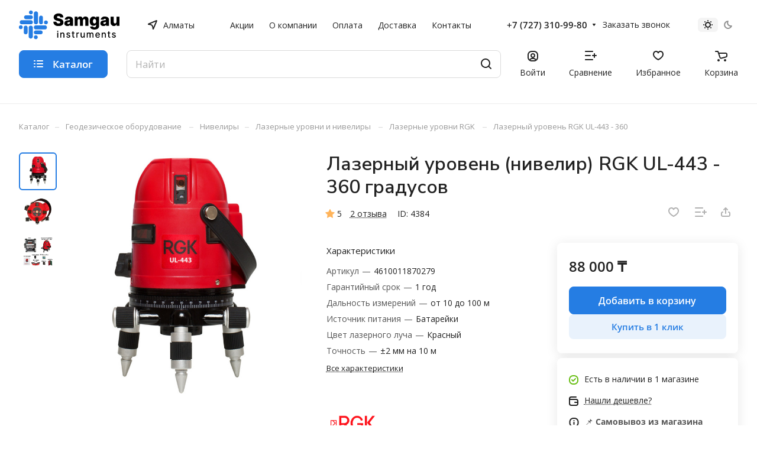

--- FILE ---
content_type: text/html; charset=UTF-8
request_url: https://samins.kz/ajax/amount.php
body_size: -36
content:
{"success":true,"error":"","amount":{"4384":"в 1 магазине"}}

--- FILE ---
content_type: application/javascript
request_url: https://samins.kz/bitrix/cache/js/s1/aspro-lite/template_70bbad7480ef29705edf7d3c1451d7bd/template_70bbad7480ef29705edf7d3c1451d7bd_v1.js?1762936123429181
body_size: 115458
content:

; /* Start:"a:4:{s:4:"full";s:61:"/local/templates/aspro-lite/js/observer.min.js?17430701193650";s:6:"source";s:42:"/local/templates/aspro-lite/js/observer.js";s:3:"min";s:46:"/local/templates/aspro-lite/js/observer.min.js";s:3:"map";s:50:"/local/templates/aspro-lite/js/observer.min.js.map";}"*/
"undefined"==typeof AMutationObserver&&"function"==typeof MutationObserver&&function(w,d){"use strict";var _AMutationObserver=function(_MutationObserver){function _AMutationObserver(callback){var _this;_this=_MutationObserver.call(this,(function(mutationsList,observer){_AMutationObserver.ignore||observer.paused||callback(mutationsList,observer)}))||this,_this.paused=!0,_this.id=Math.floor(Math.random()*Math.floor(1e3));try{eval("@")}catch(e){if("string"==typeof e.stack){_this.stack=e.stack.match(/[^\s]*:[\d]+:[\d]+[^\s]/g),_this.stack.splice(0,1);var script=_this.stack[0];-1!==script.indexOf("yandex.ru/metrika")?_this.id="ym":(script=script.replace(/^(.*[/])?(.*\.js)(.*)$/gi,"$2"),_this.id=script.replace(/(\.min)?\.js$/i,""))}}return _this}_inheritsLoose(_AMutationObserver,_MutationObserver);var _proto=_AMutationObserver.prototype;return _proto.observe=function observe(target,options){this.target=target,this.options=options,this.paused=!1,void 0===_AMutationObserver.observers[this.id]&&(_AMutationObserver.observers[this.id]=this),_MutationObserver.prototype.observe.call(this,target,options)},_proto.disconnect=function disconnect(){this.paused=!0,_MutationObserver.prototype.disconnect.call(this)},_proto.takeRecords=function takeRecords(){return _AMutationObserver.ignore||this.paused?[]:_MutationObserver.prototype.takeRecords.call(this)},_proto.pause=function pause(){this.paused=!0},_proto.resume=function resume(){"false"!=typeof this.options&&(this.paused=!1)},_AMutationObserver}(_wrapNativeSuper(MutationObserver));function _inheritsLoose(subClass,superClass){subClass.prototype=Object.create(superClass.prototype),subClass.prototype.constructor=subClass,subClass.__proto__=superClass}function _wrapNativeSuper(Class){var _cache="function"==typeof Map?new Map:void 0;return(_wrapNativeSuper=function _wrapNativeSuper(Class){if(null===Class||!_isNativeFunction(Class))return Class;if("function"!=typeof Class)throw new TypeError("Super expression must either be null or a function");if(void 0!==_cache){if(_cache.has(Class))return _cache.get(Class);_cache.set(Class,Wrapper)}function Wrapper(){return _construct(Class,arguments,_getPrototypeOf(this).constructor)}return Wrapper.prototype=Object.create(Class.prototype,{constructor:{value:Wrapper,enumerable:!1,writable:!0,configurable:!0}}),_setPrototypeOf(Wrapper,Class)})(Class)}function _construct(Parent,args,Class){return(_construct=_isNativeReflectConstruct()?Reflect.construct:function _construct(Parent,args,Class){var a=[null];a.push.apply(a,args);var Constructor,instance=new(Function.bind.apply(Parent,a));return Class&&_setPrototypeOf(instance,Class.prototype),instance}).apply(null,arguments)}function _isNativeReflectConstruct(){if("undefined"==typeof Reflect||!Reflect.construct)return!1;if(Reflect.construct.sham)return!1;if("function"==typeof Proxy)return!0;try{return Date.prototype.toString.call(Reflect.construct(Date,[],(function(){}))),!0}catch(e){return!1}}function _isNativeFunction(fn){return-1!==Function.toString.call(fn).indexOf("[native code]")}function _setPrototypeOf(o,p){return(_setPrototypeOf=Object.setPrototypeOf||function _setPrototypeOf(o,p){return o.__proto__=p,o})(o,p)}function _getPrototypeOf(o){return(_getPrototypeOf=Object.setPrototypeOf?Object.getPrototypeOf:function _getPrototypeOf(o){return o.__proto__||Object.getPrototypeOf(o)})(o)}_AMutationObserver.ignore=!1,_AMutationObserver.observers=[],_AMutationObserver.parent=MutationObserver,_AMutationObserver.toString=function(){return"function MutationObserver() { [native code] }"},MutationObserver=_AMutationObserver}(window,document);
/* End */
;
; /* Start:"a:4:{s:4:"full";s:68:"/local/templates/aspro-lite/js/lite.bootstrap.min.js?174307011913619";s:6:"source";s:48:"/local/templates/aspro-lite/js/lite.bootstrap.js";s:3:"min";s:52:"/local/templates/aspro-lite/js/lite.bootstrap.min.js";s:3:"map";s:56:"/local/templates/aspro-lite/js/lite.bootstrap.min.js.map";}"*/
!function($){"use strict";function transitionEnd(){var el=document.createElement("bootstrap"),transEndEventNames={WebkitTransition:"webkitTransitionEnd",MozTransition:"transitionend",OTransition:"oTransitionEnd otransitionend",transition:"transitionend"};for(var name in transEndEventNames)if(void 0!==el.style[name])return{end:transEndEventNames[name]}}$.fn.emulateTransitionEnd=function(duration){var called=!1,$el=this,callback;return $(this).one($.support.transition.end,(function(){called=!0})),setTimeout((function(){called||$($el).trigger($.support.transition.end)}),duration),this},$((function(){$.support.transition=transitionEnd()}))}(window.jQuery),function($){"use strict";var Tooltip=function(element,options){this.type=this.options=this.enabled=this.timeout=this.hoverState=this.$element=null,this.init("tooltip",element,options)};Tooltip.DEFAULTS={animation:!0,placement:"top",selector:!1,template:'<div class="tooltip"><div class="tooltip-arrow"></div><div class="tooltip-inner"></div></div>',trigger:"hover focus",title:"",delay:0,html:!1,container:!1},Tooltip.prototype.init=function(type,element,options){this.enabled=!0,this.type=type,this.$element=$(element),this.options=this.getOptions(options);for(var triggers=this.options.trigger.split(" "),i=triggers.length;i--;){var trigger=triggers[i];if("click"==trigger)this.$element.on("click."+this.type,this.options.selector,$.proxy(this.toggle,this));else if("manual"!=trigger){var eventIn="hover"==trigger?"mouseenter":"focus",eventOut="hover"==trigger?"mouseleave":"blur";this.$element.on(eventIn+"."+this.type,this.options.selector,$.proxy(this.enter,this)),this.$element.on(eventOut+"."+this.type,this.options.selector,$.proxy(this.leave,this))}}this.options.selector?this._options=$.extend({},this.options,{trigger:"manual",selector:""}):this.fixTitle()},Tooltip.prototype.getDefaults=function(){return Tooltip.DEFAULTS},Tooltip.prototype.getOptions=function(options){return(options=$.extend({},this.getDefaults(),this.$element.data(),options)).delay&&"number"==typeof options.delay&&(options.delay={show:options.delay,hide:options.delay}),options},Tooltip.prototype.getDelegateOptions=function(){var options={},defaults=this.getDefaults();return this._options&&$.each(this._options,(function(key,value){defaults[key]!=value&&(options[key]=value)})),options},Tooltip.prototype.enter=function(obj){var self=obj instanceof this.constructor?obj:$(obj.currentTarget)[this.type](this.getDelegateOptions()).data("bs."+this.type);if(clearTimeout(self.timeout),self.hoverState="in",!self.options.delay||!self.options.delay.show)return self.show();self.timeout=setTimeout((function(){"in"==self.hoverState&&self.show()}),self.options.delay.show)},Tooltip.prototype.leave=function(obj){var self=obj instanceof this.constructor?obj:$(obj.currentTarget)[this.type](this.getDelegateOptions()).data("bs."+this.type);if(clearTimeout(self.timeout),self.hoverState="out",!self.options.delay||!self.options.delay.hide)return self.hide();self.timeout=setTimeout((function(){"out"==self.hoverState&&self.hide()}),self.options.delay.hide)},Tooltip.prototype.show=function(){var e=$.Event("show.bs."+this.type);if(this.hasContent()&&this.enabled){if(this.$element.trigger(e),e.isDefaultPrevented())return;var $tip=this.tip();this.setContent(),this.options.animation&&$tip.addClass("fade");var placement="function"==typeof this.options.placement?this.options.placement.call(this,$tip[0],this.$element[0]):this.options.placement,autoToken=/\s?auto?\s?/i,autoPlace=autoToken.test(placement);autoPlace&&(placement=placement.replace(autoToken,"")||"top"),$tip.detach().css({top:0,left:0,display:"block"}).addClass(placement),this.options.container?$tip.appendTo(this.options.container):$tip.insertAfter(this.$element);var pos=this.getPosition(),actualWidth=$tip[0].offsetWidth,actualHeight=$tip[0].offsetHeight;if(autoPlace){var $parent=this.$element.parent(),orgPlacement=placement,docScroll=document.documentElement.scrollTop||document.body.scrollTop,parentWidth="body"==this.options.container?window.innerWidth:$parent.outerWidth(),parentHeight="body"==this.options.container?window.innerHeight:$parent.outerHeight(),parentLeft="body"==this.options.container?0:$parent.offset().left;placement="bottom"==placement&&pos.top+pos.height+actualHeight-docScroll>parentHeight?"top":"top"==placement&&pos.top-docScroll-actualHeight<0?"bottom":"right"==placement&&pos.right+actualWidth>parentWidth?"left":"left"==placement&&pos.left-actualWidth<parentLeft?"right":placement,$tip.removeClass(orgPlacement).addClass(placement)}var calculatedOffset=this.getCalculatedOffset(placement,pos,actualWidth,actualHeight);this.applyPlacement(calculatedOffset,placement),this.$element.trigger("shown.bs."+this.type)}},Tooltip.prototype.applyPlacement=function(offset,placement){var replace,$tip=this.tip(),width=$tip[0].offsetWidth,height=$tip[0].offsetHeight,marginTop=parseInt($tip.css("margin-top"),10),marginLeft=parseInt($tip.css("margin-left"),10);isNaN(marginTop)&&(marginTop=0),isNaN(marginLeft)&&(marginLeft=0),offset.top=offset.top+marginTop,offset.left=offset.left+marginLeft,$tip.offset(offset).addClass("in");var actualWidth=$tip[0].offsetWidth,actualHeight=$tip[0].offsetHeight;if("top"==placement&&actualHeight!=height&&(replace=!0,offset.top=offset.top+height-actualHeight),/bottom|top/.test(placement)){var delta=0;offset.left<0&&(delta=-2*offset.left,offset.left=0,$tip.offset(offset),actualWidth=$tip[0].offsetWidth,actualHeight=$tip[0].offsetHeight),this.replaceArrow(delta-width+actualWidth,actualWidth,"left")}else this.replaceArrow(actualHeight-height,actualHeight,"top");replace&&$tip.offset(offset)},Tooltip.prototype.replaceArrow=function(delta,dimension,position){this.arrow().css(position,delta?50*(1-delta/dimension)+"%":"")},Tooltip.prototype.setContent=function(){var $tip=this.tip(),title=this.getTitle();$tip.find(".tooltip-inner")[this.options.html?"html":"text"](title),$tip.removeClass("fade in top bottom left right")},Tooltip.prototype.hide=function(){var that=this,$tip=this.tip(),e=$.Event("hide.bs."+this.type);function complete(){"in"!=that.hoverState&&$tip.detach()}if(this.$element.trigger(e),!e.isDefaultPrevented())return $tip.removeClass("in"),$.support.transition&&this.$tip.hasClass("fade")?$tip.one($.support.transition.end,complete).emulateTransitionEnd(150):complete(),this.$element.trigger("hidden.bs."+this.type),this},Tooltip.prototype.fixTitle=function(){var $e=this.$element;($e.attr("title")||"string"!=typeof $e.attr("data-original-title"))&&$e.attr("data-original-title",$e.attr("title")||"").attr("title","")},Tooltip.prototype.hasContent=function(){return this.getTitle()},Tooltip.prototype.getPosition=function(){var el=this.$element[0];return $.extend({},"function"==typeof el.getBoundingClientRect?el.getBoundingClientRect():{width:el.offsetWidth,height:el.offsetHeight},this.$element.offset())},Tooltip.prototype.getCalculatedOffset=function(placement,pos,actualWidth,actualHeight){return"bottom"==placement?{top:pos.top+pos.height,left:pos.left+pos.width/2-actualWidth/2}:"top"==placement?{top:pos.top-actualHeight,left:pos.left+pos.width/2-actualWidth/2}:"left"==placement?{top:pos.top+pos.height/2-actualHeight/2,left:pos.left-actualWidth}:{top:pos.top+pos.height/2-actualHeight/2,left:pos.left+pos.width}},Tooltip.prototype.getTitle=function(){var title,$e=this.$element,o=this.options;return title=$e.attr("data-original-title")||("function"==typeof o.title?o.title.call($e[0]):o.title)},Tooltip.prototype.tip=function(){return this.$tip=this.$tip||$(this.options.template)},Tooltip.prototype.arrow=function(){return this.$arrow=this.$arrow||this.tip().find(".tooltip-arrow")},Tooltip.prototype.validate=function(){this.$element[0].parentNode||(this.hide(),this.$element=null,this.options=null)},Tooltip.prototype.enable=function(){this.enabled=!0},Tooltip.prototype.disable=function(){this.enabled=!1},Tooltip.prototype.toggleEnabled=function(){this.enabled=!this.enabled},Tooltip.prototype.toggle=function(e){var self=e?$(e.currentTarget)[this.type](this.getDelegateOptions()).data("bs."+this.type):this;self.tip().hasClass("in")?self.leave(self):self.enter(self)},Tooltip.prototype.destroy=function(){this.hide().$element.off("."+this.type).removeData("bs."+this.type)};var old=$.fn.tooltip;$.fn.tooltip=function(option){return this.each((function(){var $this=$(this),data=$this.data("bs.tooltip"),options="object"==typeof option&&option;data||$this.data("bs.tooltip",data=new Tooltip(this,options)),"string"==typeof option&&data[option]()}))},$.fn.tooltip.Constructor=Tooltip,$.fn.tooltip.noConflict=function(){return $.fn.tooltip=old,this}}(window.jQuery),function($){"use strict";var Collapse=function(element,options){this.$element=$(element),this.options=$.extend({},Collapse.DEFAULTS,options),this.transitioning=null,this.options.parent&&(this.$parent=$(this.options.parent)),this.options.toggle&&this.toggle()};Collapse.DEFAULTS={toggle:!0},Collapse.prototype.dimension=function(){var hasWidth;return this.$element.hasClass("width")?"width":"height"},Collapse.prototype.show=function(){if(!this.transitioning&&!this.$element.hasClass("in")){var startEvent=$.Event("show.bs.collapse");if(this.$element.trigger(startEvent),!startEvent.isDefaultPrevented()){var actives=this.$parent&&this.$parent.find("> .panel > .in");if(actives&&actives.length){var hasData=actives.data("bs.collapse");if(hasData&&hasData.transitioning)return;actives.collapse("hide"),hasData||actives.data("bs.collapse",null)}var dimension=this.dimension();this.$element.removeClass("collapse").addClass("collapsing")[dimension](0),this.transitioning=1;var complete=function(){this.$element.removeClass("collapsing").addClass("in")[dimension]("auto"),this.transitioning=0,this.$element.trigger("shown.bs.collapse")};if(!$.support.transition)return complete.call(this);var scrollSize=$.camelCase(["scroll",dimension].join("-"));this.$element.one($.support.transition.end,$.proxy(complete,this)).emulateTransitionEnd(350)[dimension](this.$element[0][scrollSize])}}},Collapse.prototype.hide=function(){if(!this.transitioning&&this.$element.hasClass("in")){var startEvent=$.Event("hide.bs.collapse");if(this.$element.trigger(startEvent),!startEvent.isDefaultPrevented()){var dimension=this.dimension();this.$element[dimension](this.$element[dimension]())[0].offsetHeight,this.$element.addClass("collapsing").removeClass("collapse").removeClass("in"),this.transitioning=1;var complete=function(){this.transitioning=0,this.$element.trigger("hidden.bs.collapse").removeClass("collapsing").addClass("collapse")};if(!$.support.transition)return complete.call(this);this.$element[dimension](0).one($.support.transition.end,$.proxy(complete,this)).emulateTransitionEnd(350)}}},Collapse.prototype.toggle=function(){this[this.$element.hasClass("in")?"hide":"show"]()};var old=$.fn.collapse;$.fn.collapse=function(option){return this.each((function(){var $this=$(this),data=$this.data("bs.collapse"),options=$.extend({},Collapse.DEFAULTS,$this.data(),"object"==typeof option&&option);data||$this.data("bs.collapse",data=new Collapse(this,options)),"string"==typeof option&&data[option]()}))},$.fn.collapse.Constructor=Collapse,$.fn.collapse.noConflict=function(){return $.fn.collapse=old,this},$(document).on("click.bs.collapse.data-api","[data-toggle=collapse]",(function(e){var $this=$(this),href,target=$this.attr("data-target")||e.preventDefault()||(href=$this.attr("href"))&&href.replace(/.*(?=#[^\s]+$)/,""),$target=$(target),data=$target.data("bs.collapse"),option=data?"toggle":$this.data(),parent=$this.attr("data-parent"),$parent=parent&&$(parent);data&&data.transitioning||($parent&&$parent.find('[data-toggle=collapse][data-parent="'+parent+'"]').not($this).addClass("collapsed"),$this[$target.hasClass("in")?"addClass":"removeClass"]("collapsed")),$target.collapse(option)}))}(window.jQuery),function($){"use strict";var Tab=function(element){this.element=$(element)};Tab.prototype.show=function(){var $this=this.element,$ul=$this.closest("ul:not(.dropdown-menu)"),selector=$this.attr("data-target");if(selector||(selector=(selector=$this.attr("href"))&&selector.replace(/.*(?=#[^\s]*$)/,"")),!$this.parent("li").hasClass("active")){var previous=$ul.find(".active:last a")[0],e=$.Event("show.bs.tab",{relatedTarget:previous});if($this.trigger(e),!e.isDefaultPrevented()){var $target=$(selector);this.activate($this.parent("li"),$ul),this.activate($target,$target.parent(),(function(){$this.trigger({type:"shown.bs.tab",relatedTarget:previous})}))}}},Tab.prototype.activate=function(element,container,callback){var $active=container.find("> .active"),transition=callback&&$.support.transition&&$active.hasClass("fade");function next(){$active.removeClass("active").find("> .dropdown-menu > .active").removeClass("active"),element.addClass("active"),transition?(element[0].offsetWidth,element.addClass("in")):element.removeClass("fade"),element.parent(".dropdown-menu")&&element.closest("li.dropdown").addClass("active"),callback&&callback()}transition?$active.one($.support.transition.end,next).emulateTransitionEnd(150):next(),$active.removeClass("in")};var old=$.fn.tab;$.fn.tab=function(option){return this.each((function(){var $this=$(this),data=$this.data("bs.tab");data||$this.data("bs.tab",data=new Tab(this)),"string"==typeof option&&data[option]()}))},$.fn.tab.Constructor=Tab,$.fn.tab.noConflict=function(){return $.fn.tab=old,this},$(document).on("click.bs.tab.data-api",'[data-toggle="tab"], [data-toggle="pill"]',(function(e){e.preventDefault(),$(this).tab("show")}))}(window.jQuery);
/* End */
;
; /* Start:"a:4:{s:4:"full";s:70:"/local/templates/aspro-lite/vendor/jquery.cookie.min.js?17389394951613";s:6:"source";s:51:"/local/templates/aspro-lite/vendor/jquery.cookie.js";s:3:"min";s:55:"/local/templates/aspro-lite/vendor/jquery.cookie.min.js";s:3:"map";s:59:"/local/templates/aspro-lite/vendor/jquery.cookie.min.js.map";}"*/
/*!
 * jQuery Cookie Plugin v1.3.1
 * https://github.com/carhartl/jquery-cookie
 *
 * Copyright 2013 Klaus Hartl
 * Released under the MIT license
 */
!function(factory){"function"==typeof define&&define.amd&&define.amd.jQuery?define(["jquery"],factory):factory(jQuery)}((function($){var pluses=/\+/g;function raw(s){return s}function decoded(s){return decodeURIComponent(s.replace(pluses," "))}function converted(s){0===s.indexOf('"')&&(s=s.slice(1,-1).replace(/\\"/g,'"').replace(/\\\\/g,"\\"));try{return config.json?JSON.parse(s):s}catch(er){}}var config=$.cookie=function(key,value,options){if(void 0!==value){if("number"==typeof(options=$.extend({},config.defaults,options)).expires){var days=options.expires,t=options.expires=new Date;t.setDate(t.getDate()+days)}return value=config.json?JSON.stringify(value):String(value),document.cookie=[encodeURIComponent(key),"=",config.raw?value:encodeURIComponent(value),options.expires?"; expires="+options.expires.toUTCString():"",options.path?"; path="+options.path:"",options.domain?"; domain="+options.domain:"",options.secure?"; secure":""].join("")}for(var decode=config.raw?raw:decoded,cookies=document.cookie.split("; "),result=key?void 0:{},i=0,l=cookies.length;i<l;i++){var parts=cookies[i].split("="),name=decode(parts.shift()),cookie=decode(parts.join("="));if(key&&key===name){result=converted(cookie);break}key||(result[name]=converted(cookie))}return result};config.defaults={},$.removeCookie=function(key,options){return void 0!==$.cookie(key)&&($.cookie(key,"",$.extend(options,{expires:-1})),!0)}}));
/* End */
;
; /* Start:"a:4:{s:4:"full";s:73:"/local/templates/aspro-lite/vendor/jquery.validate.min.js?173893949522254";s:6:"source";s:57:"/local/templates/aspro-lite/vendor/jquery.validate.min.js";s:3:"min";s:0:"";s:3:"map";s:0:"";}"*/
/*! jQuery Validation Plugin - v1.13.1 - 10/14/2014
 * http://jqueryvalidation.org/
 * Copyright (c) 2014 Jörn Zaefferer; Licensed MIT */
!function(a){"function"==typeof define&&define.amd?define(["jquery"],a):a(jQuery)}(function(a){a.extend(a.fn,{validate:function(b){if(!this.length)return void(b&&b.debug&&window.console&&console.warn("Nothing selected, can't validate, returning nothing."));var c=a.data(this[0],"validator");return c?c:(this.attr("novalidate","novalidate"),c=new a.validator(b,this[0]),a.data(this[0],"validator",c),c.settings.onsubmit&&(this.validateDelegate(":submit","click",function(b){c.settings.submitHandler&&(c.submitButton=b.target),a(b.target).hasClass("cancel")&&(c.cancelSubmit=!0),void 0!==a(b.target).attr("formnovalidate")&&(c.cancelSubmit=!0)}),this.submit(function(b){function d(){var d,e;return c.settings.submitHandler?(c.submitButton&&(d=a("<input type='hidden'/>").attr("name",c.submitButton.name).val(a(c.submitButton).val()).appendTo(c.currentForm)),e=c.settings.submitHandler.call(c,c.currentForm,b),c.submitButton&&d.remove(),void 0!==e?e:!1):!0}return c.settings.debug&&b.preventDefault(),c.cancelSubmit?(c.cancelSubmit=!1,d()):c.form()?c.pendingRequest?(c.formSubmitted=!0,!1):d():(c.focusInvalid(),!1)})),c)},valid:function(){var b,c;return a(this[0]).is("form")?b=this.validate().form():(b=!0,c=a(this[0].form).validate(),this.each(function(){b=c.element(this)&&b})),b},removeAttrs:function(b){var c={},d=this;return a.each(b.split(/\s/),function(a,b){c[b]=d.attr(b),d.removeAttr(b)}),c},rules:function(b,c){var d,e,f,g,h,i,j=this[0];if(b)switch(d=a.data(j.form,"validator").settings,e=d.rules,f=a.validator.staticRules(j),b){case"add":a.extend(f,a.validator.normalizeRule(c)),delete f.messages,e[j.name]=f,c.messages&&(d.messages[j.name]=a.extend(d.messages[j.name],c.messages));break;case"remove":return c?(i={},a.each(c.split(/\s/),function(b,c){i[c]=f[c],delete f[c],"required"===c&&a(j).removeAttr("aria-required")}),i):(delete e[j.name],f)}return g=a.validator.normalizeRules(a.extend({},a.validator.classRules(j),a.validator.attributeRules(j),a.validator.dataRules(j),a.validator.staticRules(j)),j),g.required&&(h=g.required,delete g.required,g=a.extend({required:h},g),a(j).attr("aria-required","true")),g.remote&&(h=g.remote,delete g.remote,g=a.extend(g,{remote:h})),g}}),a.extend(a.expr[":"],{blank:function(b){return!a.trim(""+a(b).val())},filled:function(b){return!!a.trim(""+a(b).val())},unchecked:function(b){return!a(b).prop("checked")}}),a.validator=function(b,c){this.settings=a.extend(!0,{},a.validator.defaults,b),this.currentForm=c,this.init()},a.validator.format=function(b,c){return 1===arguments.length?function(){var c=a.makeArray(arguments);return c.unshift(b),a.validator.format.apply(this,c)}:(arguments.length>2&&c.constructor!==Array&&(c=a.makeArray(arguments).slice(1)),c.constructor!==Array&&(c=[c]),a.each(c,function(a,c){b=b.replace(new RegExp("\\{"+a+"\\}","g"),function(){return c})}),b)},a.extend(a.validator,{defaults:{messages:{},groups:{},rules:{},errorClass:"error",validClass:"valid",errorElement:"label",focusCleanup:!1,focusInvalid:!0,errorContainer:a([]),errorLabelContainer:a([]),onsubmit:!0,ignore:":hidden",ignoreTitle:!1,onfocusin:function(a){this.lastActive=a,this.settings.focusCleanup&&(this.settings.unhighlight&&this.settings.unhighlight.call(this,a,this.settings.errorClass,this.settings.validClass),this.hideThese(this.errorsFor(a)))},onfocusout:function(a){this.checkable(a)||!(a.name in this.submitted)&&this.optional(a)||this.element(a)},onkeyup:function(a,b){(9!==b.which||""!==this.elementValue(a))&&(a.name in this.submitted||a===this.lastElement)&&this.element(a)},onclick:function(a){a.name in this.submitted?this.element(a):a.parentNode.name in this.submitted&&this.element(a.parentNode)},highlight:function(b,c,d){"radio"===b.type?this.findByName(b.name).addClass(c).removeClass(d):a(b).addClass(c).removeClass(d)},unhighlight:function(b,c,d){"radio"===b.type?this.findByName(b.name).removeClass(c).addClass(d):a(b).removeClass(c).addClass(d)}},setDefaults:function(b){a.extend(a.validator.defaults,b)},messages:{required:"This field is required.",remote:"Please fix this field.",email:"Please enter a valid email address.",url:"Please enter a valid URL.",date:"Please enter a valid date.",dateISO:"Please enter a valid date ( ISO ).",number:"Please enter a valid number.",digits:"Please enter only digits.",creditcard:"Please enter a valid credit card number.",equalTo:"Please enter the same value again.",maxlength:a.validator.format("Please enter no more than {0} characters."),minlength:a.validator.format("Please enter at least {0} characters."),rangelength:a.validator.format("Please enter a value between {0} and {1} characters long."),range:a.validator.format("Please enter a value between {0} and {1}."),max:a.validator.format("Please enter a value less than or equal to {0}."),min:a.validator.format("Please enter a value greater than or equal to {0}.")},autoCreateRanges:!1,prototype:{init:function(){function b(b){var c=a.data(this[0].form,"validator"),d="on"+b.type.replace(/^validate/,""),e=c.settings;e[d]&&!this.is(e.ignore)&&e[d].call(c,this[0],b)}this.labelContainer=a(this.settings.errorLabelContainer),this.errorContext=this.labelContainer.length&&this.labelContainer||a(this.currentForm),this.containers=a(this.settings.errorContainer).add(this.settings.errorLabelContainer),this.submitted={},this.valueCache={},this.pendingRequest=0,this.pending={},this.invalid={},this.reset();var c,d=this.groups={};a.each(this.settings.groups,function(b,c){"string"==typeof c&&(c=c.split(/\s/)),a.each(c,function(a,c){d[c]=b})}),c=this.settings.rules,a.each(c,function(b,d){c[b]=a.validator.normalizeRule(d)}),a(this.currentForm).validateDelegate(":text, [type='password'], [type='file'], select, textarea, [type='number'], [type='search'] ,[type='tel'], [type='url'], [type='email'], [type='datetime'], [type='date'], [type='month'], [type='week'], [type='time'], [type='datetime-local'], [type='range'], [type='color'], [type='radio'], [type='checkbox']","focusin focusout keyup",b).validateDelegate("select, option, [type='radio'], [type='checkbox']","click",b),this.settings.invalidHandler&&a(this.currentForm).bind("invalid-form.validate",this.settings.invalidHandler),a(this.currentForm).find("[required], [data-rule-required], .required").attr("aria-required","true")},form:function(){return this.checkForm(),a.extend(this.submitted,this.errorMap),this.invalid=a.extend({},this.errorMap),this.valid()||a(this.currentForm).triggerHandler("invalid-form",[this]),this.showErrors(),this.valid()},checkForm:function(){this.prepareForm();for(var a=0,b=this.currentElements=this.elements();b[a];a++)this.check(b[a]);return this.valid()},element:function(b){var c=this.clean(b),d=this.validationTargetFor(c),e=!0;return this.lastElement=d,void 0===d?delete this.invalid[c.name]:(this.prepareElement(d),this.currentElements=a(d),e=this.check(d)!==!1,e?delete this.invalid[d.name]:this.invalid[d.name]=!0),a(b).attr("aria-invalid",!e),this.numberOfInvalids()||(this.toHide=this.toHide.add(this.containers)),this.showErrors(),e},showErrors:function(b){if(b){a.extend(this.errorMap,b),this.errorList=[];for(var c in b)this.errorList.push({message:b[c],element:this.findByName(c)[0]});this.successList=a.grep(this.successList,function(a){return!(a.name in b)})}this.settings.showErrors?this.settings.showErrors.call(this,this.errorMap,this.errorList):this.defaultShowErrors()},resetForm:function(){a.fn.resetForm&&a(this.currentForm).resetForm(),this.submitted={},this.lastElement=null,this.prepareForm(),this.hideErrors(),this.elements().removeClass(this.settings.errorClass).removeData("previousValue").removeAttr("aria-invalid")},numberOfInvalids:function(){return this.objectLength(this.invalid)},objectLength:function(a){var b,c=0;for(b in a)c++;return c},hideErrors:function(){this.hideThese(this.toHide)},hideThese:function(a){a.not(this.containers).text(""),this.addWrapper(a).hide()},valid:function(){return 0===this.size()},size:function(){return this.errorList.length},focusInvalid:function(){if(this.settings.focusInvalid)try{a(this.findLastActive()||this.errorList.length&&this.errorList[0].element||[]).filter(":visible").focus().trigger("focusin")}catch(b){}},findLastActive:function(){var b=this.lastActive;return b&&1===a.grep(this.errorList,function(a){return a.element.name===b.name}).length&&b},elements:function(){var b=this,c={};return a(this.currentForm).find("input, select, textarea").not(":submit, :reset, :image, [disabled], [readonly]").not(this.settings.ignore).filter(function(){return!this.name&&b.settings.debug&&window.console&&console.error("%o has no name assigned",this),this.name in c||!b.objectLength(a(this).rules())?!1:(c[this.name]=!0,!0)})},clean:function(b){return a(b)[0]},errors:function(){var b=this.settings.errorClass.split(" ").join(".");return a(this.settings.errorElement+"."+b,this.errorContext)},reset:function(){this.successList=[],this.errorList=[],this.errorMap={},this.toShow=a([]),this.toHide=a([]),this.currentElements=a([])},prepareForm:function(){this.reset(),this.toHide=this.errors().add(this.containers)},prepareElement:function(a){this.reset(),this.toHide=this.errorsFor(a)},elementValue:function(b){var c,d=a(b),e=b.type;return"radio"===e||"checkbox"===e?a("input[name='"+b.name+"']:checked").val():"number"===e&&"undefined"!=typeof b.validity?b.validity.badInput?!1:d.val():(c=d.val(),"string"==typeof c?c.replace(/\r/g,""):c)},check:function(b){b=this.validationTargetFor(this.clean(b));var c,d,e,f=a(b).rules(),g=a.map(f,function(a,b){return b}).length,h=!1,i=this.elementValue(b);for(d in f){e={method:d,parameters:f[d]};try{if(c=a.validator.methods[d].call(this,i,b,e.parameters),"dependency-mismatch"===c&&1===g){h=!0;continue}if(h=!1,"pending"===c)return void(this.toHide=this.toHide.not(this.errorsFor(b)));if(!c)return this.formatAndAdd(b,e),!1}catch(j){throw this.settings.debug&&window.console&&console.log("Exception occurred when checking element "+b.id+", check the '"+e.method+"' method.",j),j}}if(!h)return this.objectLength(f)&&this.successList.push(b),!0},customDataMessage:function(b,c){return a(b).data("msg"+c.charAt(0).toUpperCase()+c.substring(1).toLowerCase())||a(b).data("msg")},customMessage:function(a,b){var c=this.settings.messages[a];return c&&(c.constructor===String?c:c[b])},findDefined:function(){for(var a=0;a<arguments.length;a++)if(void 0!==arguments[a])return arguments[a];return void 0},defaultMessage:function(b,c){return this.findDefined(this.customMessage(b.name,c),this.customDataMessage(b,c),!this.settings.ignoreTitle&&b.title||void 0,a.validator.messages[c],"<strong>Warning: No message defined for "+b.name+"</strong>")},formatAndAdd:function(b,c){var d=this.defaultMessage(b,c.method),e=/\$?\{(\d+)\}/g;"function"==typeof d?d=d.call(this,c.parameters,b):e.test(d)&&(d=a.validator.format(d.replace(e,"{$1}"),c.parameters)),this.errorList.push({message:d,element:b,method:c.method}),this.errorMap[b.name]=d,this.submitted[b.name]=d},addWrapper:function(a){return this.settings.wrapper&&(a=a.add(a.parent(this.settings.wrapper))),a},defaultShowErrors:function(){var a,b,c;for(a=0;this.errorList[a];a++)c=this.errorList[a],this.settings.highlight&&this.settings.highlight.call(this,c.element,this.settings.errorClass,this.settings.validClass),this.showLabel(c.element,c.message);if(this.errorList.length&&(this.toShow=this.toShow.add(this.containers)),this.settings.success)for(a=0;this.successList[a];a++)this.showLabel(this.successList[a]);if(this.settings.unhighlight)for(a=0,b=this.validElements();b[a];a++)this.settings.unhighlight.call(this,b[a],this.settings.errorClass,this.settings.validClass);this.toHide=this.toHide.not(this.toShow),this.hideErrors(),this.addWrapper(this.toShow).show()},validElements:function(){return this.currentElements.not(this.invalidElements())},invalidElements:function(){return a(this.errorList).map(function(){return this.element})},showLabel:function(b,c){var d,e,f,g=this.errorsFor(b),h=this.idOrName(b),i=a(b).attr("aria-describedby");g.length?(g.removeClass(this.settings.validClass).addClass(this.settings.errorClass),g.html(c)):(g=a("<"+this.settings.errorElement+">").attr("id",h+"-error").addClass(this.settings.errorClass).html(c||""),d=g,this.settings.wrapper&&(d=g.hide().show().wrap("<"+this.settings.wrapper+"/>").parent()),this.labelContainer.length?this.labelContainer.append(d):this.settings.errorPlacement?this.settings.errorPlacement(d,a(b)):d.insertAfter(b),g.is("label")?g.attr("for",h):0===g.parents("label[for='"+h+"']").length&&(f=g.attr("id").replace(/(:|\.|\[|\])/g,"\\$1"),i?i.match(new RegExp("\\b"+f+"\\b"))||(i+=" "+f):i=f,a(b).attr("aria-describedby",i),e=this.groups[b.name],e&&a.each(this.groups,function(b,c){c===e&&a("[name='"+b+"']",this.currentForm).attr("aria-describedby",g.attr("id"))}))),!c&&this.settings.success&&(g.text(""),"string"==typeof this.settings.success?g.addClass(this.settings.success):this.settings.success(g,b)),this.toShow=this.toShow.add(g)},errorsFor:function(b){var c=this.idOrName(b),d=a(b).attr("aria-describedby"),e="label[for='"+c+"'], label[for='"+c+"'] *";return d&&(e=e+", #"+d.replace(/\s+/g,", #")),this.errors().filter(e)},idOrName:function(a){return this.groups[a.name]||(this.checkable(a)?a.name:a.id||a.name)},validationTargetFor:function(b){return this.checkable(b)&&(b=this.findByName(b.name)),a(b).not(this.settings.ignore)[0]},checkable:function(a){return/radio|checkbox/i.test(a.type)},findByName:function(b){return a(this.currentForm).find("[name='"+b+"']")},getLength:function(b,c){switch(c.nodeName.toLowerCase()){case"select":return a("option:selected",c).length;case"input":if(this.checkable(c))return this.findByName(c.name).filter(":checked").length}return b.length},depend:function(a,b){return this.dependTypes[typeof a]?this.dependTypes[typeof a](a,b):!0},dependTypes:{"boolean":function(a){return a},string:function(b,c){return!!a(b,c.form).length},"function":function(a,b){return a(b)}},optional:function(b){var c=this.elementValue(b);return!a.validator.methods.required.call(this,c,b)&&"dependency-mismatch"},startRequest:function(a){this.pending[a.name]||(this.pendingRequest++,this.pending[a.name]=!0)},stopRequest:function(b,c){this.pendingRequest--,this.pendingRequest<0&&(this.pendingRequest=0),delete this.pending[b.name],c&&0===this.pendingRequest&&this.formSubmitted&&this.form()?(a(this.currentForm).submit(),this.formSubmitted=!1):!c&&0===this.pendingRequest&&this.formSubmitted&&(a(this.currentForm).triggerHandler("invalid-form",[this]),this.formSubmitted=!1)},previousValue:function(b){return a.data(b,"previousValue")||a.data(b,"previousValue",{old:null,valid:!0,message:this.defaultMessage(b,"remote")})}},classRuleSettings:{required:{required:!0},email:{email:!0},url:{url:!0},date:{date:!0},dateISO:{dateISO:!0},number:{number:!0},digits:{digits:!0},creditcard:{creditcard:!0}},addClassRules:function(b,c){b.constructor===String?this.classRuleSettings[b]=c:a.extend(this.classRuleSettings,b)},classRules:function(b){var c={},d=a(b).attr("class");return d&&a.each(d.split(" "),function(){this in a.validator.classRuleSettings&&a.extend(c,a.validator.classRuleSettings[this])}),c},attributeRules:function(b){var c,d,e={},f=a(b),g=b.getAttribute("type");for(c in a.validator.methods)"required"===c?(d=b.getAttribute(c),""===d&&(d=!0),d=!!d):d=f.attr(c),/min|max/.test(c)&&(null===g||/number|range|text/.test(g))&&(d=Number(d)),d||0===d?e[c]=d:g===c&&"range"!==g&&(e[c]=!0);return e.maxlength&&/-1|2147483647|524288/.test(e.maxlength)&&delete e.maxlength,e},dataRules:function(b){var c,d,e={},f=a(b);for(c in a.validator.methods)d=f.data("rule"+c.charAt(0).toUpperCase()+c.substring(1).toLowerCase()),void 0!==d&&(e[c]=d);return e},staticRules:function(b){var c={},d=a.data(b.form,"validator");return d.settings.rules&&(c=a.validator.normalizeRule(d.settings.rules[b.name])||{}),c},normalizeRules:function(b,c){return a.each(b,function(d,e){if(e===!1)return void delete b[d];if(e.param||e.depends){var f=!0;switch(typeof e.depends){case"string":f=!!a(e.depends,c.form).length;break;case"function":f=e.depends.call(c,c)}f?b[d]=void 0!==e.param?e.param:!0:delete b[d]}}),a.each(b,function(d,e){b[d]=a.isFunction(e)?e(c):e}),a.each(["minlength","maxlength"],function(){b[this]&&(b[this]=Number(b[this]))}),a.each(["rangelength","range"],function(){var c;b[this]&&(a.isArray(b[this])?b[this]=[Number(b[this][0]),Number(b[this][1])]:"string"==typeof b[this]&&(c=b[this].replace(/[\[\]]/g,"").split(/[\s,]+/),b[this]=[Number(c[0]),Number(c[1])]))}),a.validator.autoCreateRanges&&(null!=b.min&&null!=b.max&&(b.range=[b.min,b.max],delete b.min,delete b.max),null!=b.minlength&&null!=b.maxlength&&(b.rangelength=[b.minlength,b.maxlength],delete b.minlength,delete b.maxlength)),b},normalizeRule:function(b){if("string"==typeof b){var c={};a.each(b.split(/\s/),function(){c[this]=!0}),b=c}return b},addMethod:function(b,c,d){a.validator.methods[b]=c,a.validator.messages[b]=void 0!==d?d:a.validator.messages[b],c.length<3&&a.validator.addClassRules(b,a.validator.normalizeRule(b))},methods:{required:function(b,c,d){if(!this.depend(d,c))return"dependency-mismatch";if("select"===c.nodeName.toLowerCase()){var e=a(c).val();return e&&e.length>0}return this.checkable(c)?this.getLength(b,c)>0:a.trim(b).length>0},email:function(a,b){return this.optional(b)||/^[a-zA-Z0-9.!#$%&'*+\/=?^_`{|}~-]+@[a-zA-Z0-9](?:[a-zA-Z0-9-]{0,61}[a-zA-Z0-9])?(?:\.[a-zA-Z0-9](?:[a-zA-Z0-9-]{0,61}[a-zA-Z0-9])?)*$/.test(a)},url:function(a,b){return this.optional(b)||/^(https?|s?ftp):\/\/(((([a-z]|\d|-|\.|_|~|[\u00A0-\uD7FF\uF900-\uFDCF\uFDF0-\uFFEF])|(%[\da-f]{2})|[!\$&'\(\)\*\+,;=]|:)*@)?(((\d|[1-9]\d|1\d\d|2[0-4]\d|25[0-5])\.(\d|[1-9]\d|1\d\d|2[0-4]\d|25[0-5])\.(\d|[1-9]\d|1\d\d|2[0-4]\d|25[0-5])\.(\d|[1-9]\d|1\d\d|2[0-4]\d|25[0-5]))|((([a-z]|\d|[\u00A0-\uD7FF\uF900-\uFDCF\uFDF0-\uFFEF])|(([a-z]|\d|[\u00A0-\uD7FF\uF900-\uFDCF\uFDF0-\uFFEF])([a-z]|\d|-|\.|_|~|[\u00A0-\uD7FF\uF900-\uFDCF\uFDF0-\uFFEF])*([a-z]|\d|[\u00A0-\uD7FF\uF900-\uFDCF\uFDF0-\uFFEF])))\.)+(([a-z]|[\u00A0-\uD7FF\uF900-\uFDCF\uFDF0-\uFFEF])|(([a-z]|[\u00A0-\uD7FF\uF900-\uFDCF\uFDF0-\uFFEF])([a-z]|\d|-|\.|_|~|[\u00A0-\uD7FF\uF900-\uFDCF\uFDF0-\uFFEF])*([a-z]|[\u00A0-\uD7FF\uF900-\uFDCF\uFDF0-\uFFEF])))\.?)(:\d*)?)(\/((([a-z]|\d|-|\.|_|~|[\u00A0-\uD7FF\uF900-\uFDCF\uFDF0-\uFFEF])|(%[\da-f]{2})|[!\$&'\(\)\*\+,;=]|:|@)+(\/(([a-z]|\d|-|\.|_|~|[\u00A0-\uD7FF\uF900-\uFDCF\uFDF0-\uFFEF])|(%[\da-f]{2})|[!\$&'\(\)\*\+,;=]|:|@)*)*)?)?(\?((([a-z]|\d|-|\.|_|~|[\u00A0-\uD7FF\uF900-\uFDCF\uFDF0-\uFFEF])|(%[\da-f]{2})|[!\$&'\(\)\*\+,;=]|:|@)|[\uE000-\uF8FF]|\/|\?)*)?(#((([a-z]|\d|-|\.|_|~|[\u00A0-\uD7FF\uF900-\uFDCF\uFDF0-\uFFEF])|(%[\da-f]{2})|[!\$&'\(\)\*\+,;=]|:|@)|\/|\?)*)?$/i.test(a)},date:function(a,b){/*return this.optional(b)||!/Invalid|NaN/.test(new Date(a).toString())*/ /*customized!!!*/ var check = false,re=new RegExp((typeof(VALIDATE_DATE_MASK)!=='undefined'?VALIDATE_DATE_MASK:'^[0-9]{1,2}\.[0-9]{1,2}\.[0-9]{4}$')),adata,gg,mm,aaaa,xdata;if(re.test(a)){adata=a.split('.');if(adata.length===1){adata=a.split('-');if(adata.length===1){adata=a.split(' ');if(adata.length===1){adata=a.split('/');if(adata.length===1){adata=a.split(':');}}}}gg=parseInt(adata[0],10);mm=parseInt(adata[1],10);aaaa=parseInt(adata[2],10);xdata=new Date(aaaa,mm-1,gg,12,0,0,0);if((xdata.getUTCFullYear()===aaaa)&&(xdata.getUTCMonth()===mm-1)&&(xdata.getUTCDate()===gg)){check = true;}else{check = false;}}else{check = false;}return this.optional(b)||check;},dateISO:function(a,b){return this.optional(b)||/^\d{4}[\/\-](0?[1-9]|1[012])[\/\-](0?[1-9]|[12][0-9]|3[01])$/.test(a)},number:function(a,b){return this.optional(b)||/^-?(?:\d+|\d{1,3}(?:,\d{3})+)?(?:\.\d+)?$/.test(a)},digits:function(a,b){return this.optional(b)||/^\d+$/.test(a)},creditcard:function(a,b){if(this.optional(b))return"dependency-mismatch";if(/[^0-9 \-]+/.test(a))return!1;var c,d,e=0,f=0,g=!1;if(a=a.replace(/\D/g,""),a.length<13||a.length>19)return!1;for(c=a.length-1;c>=0;c--)d=a.charAt(c),f=parseInt(d,10),g&&(f*=2)>9&&(f-=9),e+=f,g=!g;return e%10===0},minlength:function(b,c,d){var e=a.isArray(b)?b.length:this.getLength(b,c);return this.optional(c)||e>=d},maxlength:function(b,c,d){var e=a.isArray(b)?b.length:this.getLength(b,c);return this.optional(c)||d>=e},rangelength:function(b,c,d){var e=a.isArray(b)?b.length:this.getLength(b,c);return this.optional(c)||e>=d[0]&&e<=d[1]},min:function(a,b,c){return this.optional(b)||a>=c},max:function(a,b,c){return this.optional(b)||c>=a},range:function(a,b,c){return this.optional(b)||a>=c[0]&&a<=c[1]},equalTo:function(b,c,d){var e=a(d);return this.settings.onfocusout&&e.unbind(".validate-equalTo").bind("blur.validate-equalTo",function(){a(c).valid()}),b===e.val()},remote:function(b,c,d){if(this.optional(c))return"dependency-mismatch";var e,f,g=this.previousValue(c);return this.settings.messages[c.name]||(this.settings.messages[c.name]={}),g.originalMessage=this.settings.messages[c.name].remote,this.settings.messages[c.name].remote=g.message,d="string"==typeof d&&{url:d}||d,g.old===b?g.valid:(g.old=b,e=this,this.startRequest(c),f={},f[c.name]=b,a.ajax(a.extend(!0,{url:d,mode:"abort",port:"validate"+c.name,dataType:"json",data:f,context:e.currentForm,success:function(d){var f,h,i,j=d===!0||"true"===d;e.settings.messages[c.name].remote=g.originalMessage,j?(i=e.formSubmitted,e.prepareElement(c),e.formSubmitted=i,e.successList.push(c),delete e.invalid[c.name],e.showErrors()):(f={},h=d||e.defaultMessage(c,"remote"),f[c.name]=g.message=a.isFunction(h)?h(b):h,e.invalid[c.name]=!0,e.showErrors(f)),g.valid=j,e.stopRequest(c,j)}},d)),"pending")}}}),a.format=function(){throw"$.format has been deprecated. Please use $.validator.format instead."};var b,c={};a.ajaxPrefilter?a.ajaxPrefilter(function(a,b,d){var e=a.port;"abort"===a.mode&&(c[e]&&c[e].abort(),c[e]=d)}):(b=a.ajax,a.ajax=function(d){var e=("mode"in d?d:a.ajaxSettings).mode,f=("port"in d?d:a.ajaxSettings).port;return"abort"===e?(c[f]&&c[f].abort(),c[f]=b.apply(this,arguments),c[f]):b.apply(this,arguments)}),a.extend(a.fn,{validateDelegate:function(b,c,d){return this.bind(c,function(c){var e=a(c.target);return e.is(b)?d.apply(e,arguments):void 0})}})});
/* End */
;
; /* Start:"a:4:{s:4:"full";s:66:"/local/templates/aspro-lite/vendor/js/ripple.min.js?17389394951624";s:6:"source";s:47:"/local/templates/aspro-lite/vendor/js/ripple.js";s:3:"min";s:0:"";s:3:"map";s:0:"";}"*/
!function(m,i,h){m.ripple=function(t,e){var c=this,f=c.log=function(){c.defaults.debug&&console&&console.log&&console.log.apply(console,arguments)};c.selector=t,c.defaults={debug:!1,on:"mousedown",opacity:.4,color:"auto",multi:!1,duration:.7,rate:function(t){return t},easing:"linear"},c.defaults=m.extend({},c.defaults,e);m(i).on(c.defaults.on,c.selector,function(t){var e,i,o=m(this);if(o.addClass("has-ripple"),(i=m.extend({},c.defaults,o.data())).multi||!i.multi&&0===o.find(".ripple").length){if((e=m("<span></span>").addClass("ripple")).appendTo(o),f("Create: Ripple"),!e.height()&&!e.width()){var n=h.max(o.outerWidth(),o.outerHeight());e.css({height:n,width:n}),f("Set: Ripple size")}if(i.rate&&"function"==typeof i.rate){var a=h.round(e.width()/i.duration),l=i.rate(a),p=e.width()/l;i.duration.toFixed(2)!==p.toFixed(2)&&(f("Update: Ripple Duration",{from:i.duration,to:p}),i.duration=p)}var d="auto"==i.color?o.css("color"):i.color,r={animationDuration:i.duration.toString()+"s",animationTimingFunction:i.easing,background:d,opacity:i.opacity};f("Set: Ripple CSS",r),e.css(r)}i.multi||(f("Set: Ripple Element"),e=o.find(".ripple")),f("Destroy: Ripple Animation"),e.removeClass("ripple-animate");var s=t.pageX-o.offset().left-e.width()/2,u=t.pageY-o.offset().top-e.height()/2;i.multi&&(f("Set: Ripple animationend event"),e.one("animationend webkitAnimationEnd oanimationend MSAnimationEnd",function(){f("Note: Ripple animation ended"),f("Destroy: Ripple"),m(this).remove()})),f("Set: Ripple location"),f("Set: Ripple animation"),e.css({top:u+"px",left:s+"px"}).addClass("ripple-animate")})}}(jQuery,document,Math);
/* End */
;
; /* Start:"a:4:{s:4:"full";s:68:"/local/templates/aspro-lite/js/detectmobilebrowser.js?17430697362203";s:6:"source";s:53:"/local/templates/aspro-lite/js/detectmobilebrowser.js";s:3:"min";s:0:"";s:3:"map";s:0:"";}"*/
/**
 * jQuery.browser.mobile (http://detectmobilebrowser.com/)
 *
 * jQuery.browser.mobile will be true if the browser is a mobile device
 *
 **/
(function(a){(jQuery.browser=jQuery.browser||{}).mobile=/(android|bb\d+|meego).+mobile|avantgo|bada\/|blackberry|blazer|compal|elaine|fennec|hiptop|iemobile|ip(hone|od)|iris|kindle|lge |maemo|midp|mmp|netfront|opera m(ob|in)i|palm( os)?|phone|p(ixi|re)\/|plucker|pocket|psp|series(4|6)0|symbian|treo|up\.(browser|link)|vodafone|wap|windows (ce|phone)|xda|xiino/i.test(a)||/1207|6310|6590|3gso|4thp|50[1-6]i|770s|802s|a wa|abac|ac(er|oo|s\-)|ai(ko|rn)|al(av|ca|co)|amoi|an(ex|ny|yw)|aptu|ar(ch|go)|as(te|us)|attw|au(di|\-m|r |s )|avan|be(ck|ll|nq)|bi(lb|rd)|bl(ac|az)|br(e|v)w|bumb|bw\-(n|u)|c55\/|capi|ccwa|cdm\-|cell|chtm|cldc|cmd\-|co(mp|nd)|craw|da(it|ll|ng)|dbte|dc\-s|devi|dica|dmob|do(c|p)o|ds(12|\-d)|el(49|ai)|em(l2|ul)|er(ic|k0)|esl8|ez([4-7]0|os|wa|ze)|fetc|fly(\-|_)|g1 u|g560|gene|gf\-5|g\-mo|go(\.w|od)|gr(ad|un)|haie|hcit|hd\-(m|p|t)|hei\-|hi(pt|ta)|hp( i|ip)|hs\-c|ht(c(\-| |_|a|g|p|s|t)|tp)|hu(aw|tc)|i\-(20|go|ma)|i230|iac( |\-|\/)|ibro|idea|ig01|ikom|im1k|inno|ipaq|iris|ja(t|v)a|jbro|jemu|jigs|kddi|keji|kgt( |\/)|klon|kpt |kwc\-|kyo(c|k)|le(no|xi)|lg( g|\/(k|l|u)|50|54|\-[a-w])|libw|lynx|m1\-w|m3ga|m50\/|ma(te|ui|xo)|mc(01|21|ca)|m\-cr|me(rc|ri)|mi(o8|oa|ts)|mmef|mo(01|02|bi|de|do|t(\-| |o|v)|zz)|mt(50|p1|v )|mwbp|mywa|n10[0-2]|n20[2-3]|n30(0|2)|n50(0|2|5)|n7(0(0|1)|10)|ne((c|m)\-|on|tf|wf|wg|wt)|nok(6|i)|nzph|o2im|op(ti|wv)|oran|owg1|p800|pan(a|d|t)|pdxg|pg(13|\-([1-8]|c))|phil|pire|pl(ay|uc)|pn\-2|po(ck|rt|se)|prox|psio|pt\-g|qa\-a|qc(07|12|21|32|60|\-[2-7]|i\-)|qtek|r380|r600|raks|rim9|ro(ve|zo)|s55\/|sa(ge|ma|mm|ms|ny|va)|sc(01|h\-|oo|p\-)|sdk\/|se(c(\-|0|1)|47|mc|nd|ri)|sgh\-|shar|sie(\-|m)|sk\-0|sl(45|id)|sm(al|ar|b3|it|t5)|so(ft|ny)|sp(01|h\-|v\-|v )|sy(01|mb)|t2(18|50)|t6(00|10|18)|ta(gt|lk)|tcl\-|tdg\-|tel(i|m)|tim\-|t\-mo|to(pl|sh)|ts(70|m\-|m3|m5)|tx\-9|up(\.b|g1|si)|utst|v400|v750|veri|vi(rg|te)|vk(40|5[0-3]|\-v)|vm40|voda|vulc|vx(52|53|60|61|70|80|81|83|85|98)|w3c(\-| )|webc|whit|wi(g |nc|nw)|wmlb|wonu|x700|yas\-|your|zeto|zte\-/i.test(a.substr(0,4))})(navigator.userAgent||navigator.vendor||window.opera);
/* End */
;
; /* Start:"a:4:{s:4:"full";s:62:"/local/templates/aspro-lite/js/matchMedia.min.js?1743070119931";s:6:"source";s:44:"/local/templates/aspro-lite/js/matchMedia.js";s:3:"min";s:48:"/local/templates/aspro-lite/js/matchMedia.min.js";s:3:"map";s:52:"/local/templates/aspro-lite/js/matchMedia.min.js.map";}"*/
/*! matchMedia() polyfill - Test a CSS media type/query in JS. Authors & copyright (c) 2012: Scott Jehl, Paul Irish, Nicholas Zakas, David Knight. Dual MIT/BSD license */
window.matchMedia||(window.matchMedia=function(){"use strict";var styleMedia=window.styleMedia||window.media;if(!styleMedia){var style=document.createElement("style"),script=document.getElementsByTagName("script")[0],info=null;style.type="text/css",style.id="matchmediajs-test",script.parentNode.insertBefore(style,script),info="getComputedStyle"in window&&window.getComputedStyle(style,null)||style.currentStyle,styleMedia={matchMedium:function(media){var text="@media "+media+"{ #matchmediajs-test { width: 1px; } }";return style.styleSheet?style.styleSheet.cssText=text:style.textContent=text,"1px"===info.width}}}return function(media){return{matches:styleMedia.matchMedium(media||"all"),media:media||"all"}}}());
/* End */
;
; /* Start:"a:4:{s:4:"full";s:66:"/local/templates/aspro-lite/js/jquery.actual.min.js?17430697361239";s:6:"source";s:51:"/local/templates/aspro-lite/js/jquery.actual.min.js";s:3:"min";s:0:"";s:3:"map";s:0:"";}"*/
/*! Copyright 2012, Ben Lin (http://dreamerslab.com/)
 * Licensed under the MIT License (LICENSE.txt).
 *
 * Version: 1.0.19
 *
 * Requires: jQuery >= 1.2.3
 */
(function(a){if(typeof define==="function"&&define.amd){define(["jquery"],a);
}else{a(jQuery);}}(function(a){a.fn.addBack=a.fn.addBack||a.fn.andSelf;a.fn.extend({actual:function(b,l){if(!this[b]){throw'$.actual => The jQuery method "'+b+'" you called does not exist';
}var f={absolute:false,clone:false,includeMargin:false,display:"block"};var i=a.extend(f,l);var e=this.eq(0);var h,j;if(i.clone===true){h=function(){var m="position: absolute !important; top: -1000 !important; ";
e=e.clone().attr("style",m).appendTo("body");};j=function(){e.remove();};}else{var g=[];var d="";var c;h=function(){c=e.parents().addBack().filter(":hidden");
d+="visibility: hidden !important; display: "+i.display+" !important; ";if(i.absolute===true){d+="position: absolute !important; ";}c.each(function(){var m=a(this);
var n=m.attr("style");g.push(n);m.attr("style",n?n+";"+d:d);});};j=function(){c.each(function(m){var o=a(this);var n=g[m];if(n===undefined){o.removeAttr("style");
}else{o.attr("style",n);}});};}h();var k=/(outer)/.test(b)?e[b](i.includeMargin):e[b]();j();return k;}});}));

/* End */
;
; /* Start:"a:4:{s:4:"full";s:63:"/local/templates/aspro-lite/js/jquery-ui.min.js?174306973632162";s:6:"source";s:47:"/local/templates/aspro-lite/js/jquery-ui.min.js";s:3:"min";s:0:"";s:3:"map";s:0:"";}"*/
/*! jQuery UI - v1.12.1 - 2017-05-11
* http://jqueryui.com
* Includes: widget.js, position.js, keycode.js, unique-id.js, widgets/autocomplete.js, widgets/menu.js
* Copyright jQuery Foundation and other contributors; Licensed MIT */

(function(t){"function"==typeof define&&define.amd?define(["jquery"],t):t(jQuery)})(function(t){t.ui=t.ui||{},t.ui.version="1.12.1";var e=0,i=Array.prototype.slice;t.cleanData=function(e){return function(i){var s,n,o;for(o=0;null!=(n=i[o]);o++)try{s=t._data(n,"events"),s&&s.remove&&t(n).triggerHandler("remove")}catch(a){}e(i)}}(t.cleanData),t.widget=function(e,i,s){var n,o,a,r={},l=e.split(".")[0];e=e.split(".")[1];var h=l+"-"+e;return s||(s=i,i=t.Widget),t.isArray(s)&&(s=t.extend.apply(null,[{}].concat(s))),t.expr[":"][h.toLowerCase()]=function(e){return!!t.data(e,h)},t[l]=t[l]||{},n=t[l][e],o=t[l][e]=function(t,e){return this._createWidget?(arguments.length&&this._createWidget(t,e),void 0):new o(t,e)},t.extend(o,n,{version:s.version,_proto:t.extend({},s),_childConstructors:[]}),a=new i,a.options=t.widget.extend({},a.options),t.each(s,function(e,s){return t.isFunction(s)?(r[e]=function(){function t(){return i.prototype[e].apply(this,arguments)}function n(t){return i.prototype[e].apply(this,t)}return function(){var e,i=this._super,o=this._superApply;return this._super=t,this._superApply=n,e=s.apply(this,arguments),this._super=i,this._superApply=o,e}}(),void 0):(r[e]=s,void 0)}),o.prototype=t.widget.extend(a,{widgetEventPrefix:n?a.widgetEventPrefix||e:e},r,{constructor:o,namespace:l,widgetName:e,widgetFullName:h}),n?(t.each(n._childConstructors,function(e,i){var s=i.prototype;t.widget(s.namespace+"."+s.widgetName,o,i._proto)}),delete n._childConstructors):i._childConstructors.push(o),t.widget.bridge(e,o),o},t.widget.extend=function(e){for(var s,n,o=i.call(arguments,1),a=0,r=o.length;r>a;a++)for(s in o[a])n=o[a][s],o[a].hasOwnProperty(s)&&void 0!==n&&(e[s]=t.isPlainObject(n)?t.isPlainObject(e[s])?t.widget.extend({},e[s],n):t.widget.extend({},n):n);return e},t.widget.bridge=function(e,s){var n=s.prototype.widgetFullName||e;t.fn[e]=function(o){var a="string"==typeof o,r=i.call(arguments,1),l=this;return a?this.length||"instance"!==o?this.each(function(){var i,s=t.data(this,n);return"instance"===o?(l=s,!1):s?t.isFunction(s[o])&&"_"!==o.charAt(0)?(i=s[o].apply(s,r),i!==s&&void 0!==i?(l=i&&i.jquery?l.pushStack(i.get()):i,!1):void 0):t.error("no such method '"+o+"' for "+e+" widget instance"):t.error("cannot call methods on "+e+" prior to initialization; "+"attempted to call method '"+o+"'")}):l=void 0:(r.length&&(o=t.widget.extend.apply(null,[o].concat(r))),this.each(function(){var e=t.data(this,n);e?(e.option(o||{}),e._init&&e._init()):t.data(this,n,new s(o,this))})),l}},t.Widget=function(){},t.Widget._childConstructors=[],t.Widget.prototype={widgetName:"widget",widgetEventPrefix:"",defaultElement:"<div>",options:{classes:{},disabled:!1,create:null},_createWidget:function(i,s){s=t(s||this.defaultElement||this)[0],this.element=t(s),this.uuid=e++,this.eventNamespace="."+this.widgetName+this.uuid,this.bindings=t(),this.hoverable=t(),this.focusable=t(),this.classesElementLookup={},s!==this&&(t.data(s,this.widgetFullName,this),this._on(!0,this.element,{remove:function(t){t.target===s&&this.destroy()}}),this.document=t(s.style?s.ownerDocument:s.document||s),this.window=t(this.document[0].defaultView||this.document[0].parentWindow)),this.options=t.widget.extend({},this.options,this._getCreateOptions(),i),this._create(),this.options.disabled&&this._setOptionDisabled(this.options.disabled),this._trigger("create",null,this._getCreateEventData()),this._init()},_getCreateOptions:function(){return{}},_getCreateEventData:t.noop,_create:t.noop,_init:t.noop,destroy:function(){var e=this;this._destroy(),t.each(this.classesElementLookup,function(t,i){e._removeClass(i,t)}),this.element.off(this.eventNamespace).removeData(this.widgetFullName),this.widget().off(this.eventNamespace).removeAttr("aria-disabled"),this.bindings.off(this.eventNamespace)},_destroy:t.noop,widget:function(){return this.element},option:function(e,i){var s,n,o,a=e;if(0===arguments.length)return t.widget.extend({},this.options);if("string"==typeof e)if(a={},s=e.split("."),e=s.shift(),s.length){for(n=a[e]=t.widget.extend({},this.options[e]),o=0;s.length-1>o;o++)n[s[o]]=n[s[o]]||{},n=n[s[o]];if(e=s.pop(),1===arguments.length)return void 0===n[e]?null:n[e];n[e]=i}else{if(1===arguments.length)return void 0===this.options[e]?null:this.options[e];a[e]=i}return this._setOptions(a),this},_setOptions:function(t){var e;for(e in t)this._setOption(e,t[e]);return this},_setOption:function(t,e){return"classes"===t&&this._setOptionClasses(e),this.options[t]=e,"disabled"===t&&this._setOptionDisabled(e),this},_setOptionClasses:function(e){var i,s,n;for(i in e)n=this.classesElementLookup[i],e[i]!==this.options.classes[i]&&n&&n.length&&(s=t(n.get()),this._removeClass(n,i),s.addClass(this._classes({element:s,keys:i,classes:e,add:!0})))},_setOptionDisabled:function(t){this._toggleClass(this.widget(),this.widgetFullName+"-disabled",null,!!t),t&&(this._removeClass(this.hoverable,null,"ui-state-hover"),this._removeClass(this.focusable,null,"ui-state-focus"))},enable:function(){return this._setOptions({disabled:!1})},disable:function(){return this._setOptions({disabled:!0})},_classes:function(e){function i(i,o){var a,r;for(r=0;i.length>r;r++)a=n.classesElementLookup[i[r]]||t(),a=e.add?t(t.unique(a.get().concat(e.element.get()))):t(a.not(e.element).get()),n.classesElementLookup[i[r]]=a,s.push(i[r]),o&&e.classes[i[r]]&&s.push(e.classes[i[r]])}var s=[],n=this;return e=t.extend({element:this.element,classes:this.options.classes||{}},e),this._on(e.element,{remove:"_untrackClassesElement"}),e.keys&&i(e.keys.match(/\S+/g)||[],!0),e.extra&&i(e.extra.match(/\S+/g)||[]),s.join(" ")},_untrackClassesElement:function(e){var i=this;t.each(i.classesElementLookup,function(s,n){-1!==t.inArray(e.target,n)&&(i.classesElementLookup[s]=t(n.not(e.target).get()))})},_removeClass:function(t,e,i){return this._toggleClass(t,e,i,!1)},_addClass:function(t,e,i){return this._toggleClass(t,e,i,!0)},_toggleClass:function(t,e,i,s){s="boolean"==typeof s?s:i;var n="string"==typeof t||null===t,o={extra:n?e:i,keys:n?t:e,element:n?this.element:t,add:s};return o.element.toggleClass(this._classes(o),s),this},_on:function(e,i,s){var n,o=this;"boolean"!=typeof e&&(s=i,i=e,e=!1),s?(i=n=t(i),this.bindings=this.bindings.add(i)):(s=i,i=this.element,n=this.widget()),t.each(s,function(s,a){function r(){return e||o.options.disabled!==!0&&!t(this).hasClass("ui-state-disabled")?("string"==typeof a?o[a]:a).apply(o,arguments):void 0}"string"!=typeof a&&(r.guid=a.guid=a.guid||r.guid||t.guid++);var l=s.match(/^([\w:-]*)\s*(.*)$/),h=l[1]+o.eventNamespace,c=l[2];c?n.on(h,c,r):i.on(h,r)})},_off:function(e,i){i=(i||"").split(" ").join(this.eventNamespace+" ")+this.eventNamespace,e.off(i).off(i),this.bindings=t(this.bindings.not(e).get()),this.focusable=t(this.focusable.not(e).get()),this.hoverable=t(this.hoverable.not(e).get())},_delay:function(t,e){function i(){return("string"==typeof t?s[t]:t).apply(s,arguments)}var s=this;return setTimeout(i,e||0)},_hoverable:function(e){this.hoverable=this.hoverable.add(e),this._on(e,{mouseenter:function(e){this._addClass(t(e.currentTarget),null,"ui-state-hover")},mouseleave:function(e){this._removeClass(t(e.currentTarget),null,"ui-state-hover")}})},_focusable:function(e){this.focusable=this.focusable.add(e),this._on(e,{focusin:function(e){this._addClass(t(e.currentTarget),null,"ui-state-focus")},focusout:function(e){this._removeClass(t(e.currentTarget),null,"ui-state-focus")}})},_trigger:function(e,i,s){var n,o,a=this.options[e];if(s=s||{},i=t.Event(i),i.type=(e===this.widgetEventPrefix?e:this.widgetEventPrefix+e).toLowerCase(),i.target=this.element[0],o=i.originalEvent)for(n in o)n in i||(i[n]=o[n]);return this.element.trigger(i,s),!(t.isFunction(a)&&a.apply(this.element[0],[i].concat(s))===!1||i.isDefaultPrevented())}},t.each({show:"fadeIn",hide:"fadeOut"},function(e,i){t.Widget.prototype["_"+e]=function(s,n,o){"string"==typeof n&&(n={effect:n});var a,r=n?n===!0||"number"==typeof n?i:n.effect||i:e;n=n||{},"number"==typeof n&&(n={duration:n}),a=!t.isEmptyObject(n),n.complete=o,n.delay&&s.delay(n.delay),a&&t.effects&&t.effects.effect[r]?s[e](n):r!==e&&s[r]?s[r](n.duration,n.easing,o):s.queue(function(i){t(this)[e](),o&&o.call(s[0]),i()})}}),t.widget,function(){function e(t,e,i){return[parseFloat(t[0])*(u.test(t[0])?e/100:1),parseFloat(t[1])*(u.test(t[1])?i/100:1)]}function i(e,i){return parseInt(t.css(e,i),10)||0}function s(e){var i=e[0];return 9===i.nodeType?{width:e.width(),height:e.height(),offset:{top:0,left:0}}:t.isWindow(i)?{width:e.width(),height:e.height(),offset:{top:e.scrollTop(),left:e.scrollLeft()}}:i.preventDefault?{width:0,height:0,offset:{top:i.pageY,left:i.pageX}}:{width:e.outerWidth(),height:e.outerHeight(),offset:e.offset()}}var n,o=Math.max,a=Math.abs,r=/left|center|right/,l=/top|center|bottom/,h=/[\+\-]\d+(\.[\d]+)?%?/,c=/^\w+/,u=/%$/,d=t.fn.position;t.position={scrollbarWidth:function(){if(void 0!==n)return n;var e,i,s=t("<div style='display:block;position:absolute;width:50px;height:50px;overflow:hidden;'><div style='height:100px;width:auto;'></div></div>"),o=s.children()[0];return t("body").append(s),e=o.offsetWidth,s.css("overflow","scroll"),i=o.offsetWidth,e===i&&(i=s[0].clientWidth),s.remove(),n=e-i},getScrollInfo:function(e){var i=e.isWindow||e.isDocument?"":e.element.css("overflow-x"),s=e.isWindow||e.isDocument?"":e.element.css("overflow-y"),n="scroll"===i||"auto"===i&&e.width<e.element[0].scrollWidth,o="scroll"===s||"auto"===s&&e.height<e.element[0].scrollHeight;return{width:o?t.position.scrollbarWidth():0,height:n?t.position.scrollbarWidth():0}},getWithinInfo:function(e){var i=t(e||window),s=t.isWindow(i[0]),n=!!i[0]&&9===i[0].nodeType,o=!s&&!n;return{element:i,isWindow:s,isDocument:n,offset:o?t(e).offset():{left:0,top:0},scrollLeft:i.scrollLeft(),scrollTop:i.scrollTop(),width:i.outerWidth(),height:i.outerHeight()}}},t.fn.position=function(n){if(!n||!n.of)return d.apply(this,arguments);n=t.extend({},n);var u,p,f,g,m,_,v=t(n.of),b=t.position.getWithinInfo(n.within),y=t.position.getScrollInfo(b),w=(n.collision||"flip").split(" "),k={};return _=s(v),v[0].preventDefault&&(n.at="left top"),p=_.width,f=_.height,g=_.offset,m=t.extend({},g),t.each(["my","at"],function(){var t,e,i=(n[this]||"").split(" ");1===i.length&&(i=r.test(i[0])?i.concat(["center"]):l.test(i[0])?["center"].concat(i):["center","center"]),i[0]=r.test(i[0])?i[0]:"center",i[1]=l.test(i[1])?i[1]:"center",t=h.exec(i[0]),e=h.exec(i[1]),k[this]=[t?t[0]:0,e?e[0]:0],n[this]=[c.exec(i[0])[0],c.exec(i[1])[0]]}),1===w.length&&(w[1]=w[0]),"right"===n.at[0]?m.left+=p:"center"===n.at[0]&&(m.left+=p/2),"bottom"===n.at[1]?m.top+=f:"center"===n.at[1]&&(m.top+=f/2),u=e(k.at,p,f),m.left+=u[0],m.top+=u[1],this.each(function(){var s,r,l=t(this),h=l.outerWidth(),c=l.outerHeight(),d=i(this,"marginLeft"),_=i(this,"marginTop"),x=h+d+i(this,"marginRight")+y.width,C=c+_+i(this,"marginBottom")+y.height,D=t.extend({},m),T=e(k.my,l.outerWidth(),l.outerHeight());"right"===n.my[0]?D.left-=h:"center"===n.my[0]&&(D.left-=h/2),"bottom"===n.my[1]?D.top-=c:"center"===n.my[1]&&(D.top-=c/2),D.left+=T[0],D.top+=T[1],s={marginLeft:d,marginTop:_},t.each(["left","top"],function(e,i){t.ui.position[w[e]]&&t.ui.position[w[e]][i](D,{targetWidth:p,targetHeight:f,elemWidth:h,elemHeight:c,collisionPosition:s,collisionWidth:x,collisionHeight:C,offset:[u[0]+T[0],u[1]+T[1]],my:n.my,at:n.at,within:b,elem:l})}),n.using&&(r=function(t){var e=g.left-D.left,i=e+p-h,s=g.top-D.top,r=s+f-c,u={target:{element:v,left:g.left,top:g.top,width:p,height:f},element:{element:l,left:D.left,top:D.top,width:h,height:c},horizontal:0>i?"left":e>0?"right":"center",vertical:0>r?"top":s>0?"bottom":"middle"};h>p&&p>a(e+i)&&(u.horizontal="center"),c>f&&f>a(s+r)&&(u.vertical="middle"),u.important=o(a(e),a(i))>o(a(s),a(r))?"horizontal":"vertical",n.using.call(this,t,u)}),l.offset(t.extend(D,{using:r}))})},t.ui.position={fit:{left:function(t,e){var i,s=e.within,n=s.isWindow?s.scrollLeft:s.offset.left,a=s.width,r=t.left-e.collisionPosition.marginLeft,l=n-r,h=r+e.collisionWidth-a-n;e.collisionWidth>a?l>0&&0>=h?(i=t.left+l+e.collisionWidth-a-n,t.left+=l-i):t.left=h>0&&0>=l?n:l>h?n+a-e.collisionWidth:n:l>0?t.left+=l:h>0?t.left-=h:t.left=o(t.left-r,t.left)},top:function(t,e){var i,s=e.within,n=s.isWindow?s.scrollTop:s.offset.top,a=e.within.height,r=t.top-e.collisionPosition.marginTop,l=n-r,h=r+e.collisionHeight-a-n;e.collisionHeight>a?l>0&&0>=h?(i=t.top+l+e.collisionHeight-a-n,t.top+=l-i):t.top=h>0&&0>=l?n:l>h?n+a-e.collisionHeight:n:l>0?t.top+=l:h>0?t.top-=h:t.top=o(t.top-r,t.top)}},flip:{left:function(t,e){var i,s,n=e.within,o=n.offset.left+n.scrollLeft,r=n.width,l=n.isWindow?n.scrollLeft:n.offset.left,h=t.left-e.collisionPosition.marginLeft,c=h-l,u=h+e.collisionWidth-r-l,d="left"===e.my[0]?-e.elemWidth:"right"===e.my[0]?e.elemWidth:0,p="left"===e.at[0]?e.targetWidth:"right"===e.at[0]?-e.targetWidth:0,f=-2*e.offset[0];0>c?(i=t.left+d+p+f+e.collisionWidth-r-o,(0>i||a(c)>i)&&(t.left+=d+p+f)):u>0&&(s=t.left-e.collisionPosition.marginLeft+d+p+f-l,(s>0||u>a(s))&&(t.left+=d+p+f))},top:function(t,e){var i,s,n=e.within,o=n.offset.top+n.scrollTop,r=n.height,l=n.isWindow?n.scrollTop:n.offset.top,h=t.top-e.collisionPosition.marginTop,c=h-l,u=h+e.collisionHeight-r-l,d="top"===e.my[1],p=d?-e.elemHeight:"bottom"===e.my[1]?e.elemHeight:0,f="top"===e.at[1]?e.targetHeight:"bottom"===e.at[1]?-e.targetHeight:0,g=-2*e.offset[1];0>c?(s=t.top+p+f+g+e.collisionHeight-r-o,(0>s||a(c)>s)&&(t.top+=p+f+g)):u>0&&(i=t.top-e.collisionPosition.marginTop+p+f+g-l,(i>0||u>a(i))&&(t.top+=p+f+g))}},flipfit:{left:function(){t.ui.position.flip.left.apply(this,arguments),t.ui.position.fit.left.apply(this,arguments)},top:function(){t.ui.position.flip.top.apply(this,arguments),t.ui.position.fit.top.apply(this,arguments)}}}}(),t.ui.position,t.ui.keyCode={BACKSPACE:8,COMMA:188,DELETE:46,DOWN:40,END:35,ENTER:13,ESCAPE:27,HOME:36,LEFT:37,PAGE_DOWN:34,PAGE_UP:33,PERIOD:190,RIGHT:39,SPACE:32,TAB:9,UP:38},t.fn.extend({uniqueId:function(){var t=0;return function(){return this.each(function(){this.id||(this.id="ui-id-"+ ++t)})}}(),removeUniqueId:function(){return this.each(function(){/^ui-id-\d+$/.test(this.id)&&t(this).removeAttr("id")})}}),t.ui.safeActiveElement=function(t){var e;try{e=t.activeElement}catch(i){e=t.body}return e||(e=t.body),e.nodeName||(e=t.body),e},t.widget("ui.menu",{version:"1.12.1",defaultElement:"<ul>",delay:300,options:{icons:{submenu:"ui-icon-caret-1-e"},items:"> *",menus:"ul",position:{my:"left top",at:"right top"},role:"menu",blur:null,focus:null,select:null},_create:function(){this.activeMenu=this.element,this.mouseHandled=!1,this.element.uniqueId().attr({role:this.options.role,tabIndex:0}),this._addClass("ui-menu","ui-widget ui-widget-content"),this._on({"mousedown .ui-menu-item":function(t){t.preventDefault()},"click .ui-menu-item":function(e){var i=t(e.target),s=t(t.ui.safeActiveElement(this.document[0]));!this.mouseHandled&&i.not(".ui-state-disabled").length&&(this.select(e),e.isPropagationStopped()||(this.mouseHandled=!0),i.has(".ui-menu").length?this.expand(e):!this.element.is(":focus")&&s.closest(".ui-menu").length&&(this.element.trigger("focus",[!0]),this.active&&1===this.active.parents(".ui-menu").length&&clearTimeout(this.timer)))},"mouseenter .ui-menu-item":function(e){if(!this.previousFilter){var i=t(e.target).closest(".ui-menu-item"),s=t(e.currentTarget);i[0]===s[0]&&(this._removeClass(s.siblings().children(".ui-state-active"),null,"ui-state-active"),this.focus(e,s))}},mouseleave:"collapseAll","mouseleave .ui-menu":"collapseAll",focus:function(t,e){var i=this.active||this.element.find(this.options.items).eq(0);e||this.focus(t,i)},blur:function(e){this._delay(function(){var i=!t.contains(this.element[0],t.ui.safeActiveElement(this.document[0]));i&&this.collapseAll(e)})},keydown:"_keydown"}),this.refresh(),this._on(this.document,{click:function(t){this._closeOnDocumentClick(t)&&this.collapseAll(t),this.mouseHandled=!1}})},_destroy:function(){var e=this.element.find(".ui-menu-item").removeAttr("role aria-disabled"),i=e.children(".ui-menu-item-wrapper").removeUniqueId().removeAttr("tabIndex role aria-haspopup");this.element.removeAttr("aria-activedescendant").find(".ui-menu").addBack().removeAttr("role aria-labelledby aria-expanded aria-hidden aria-disabled tabIndex").removeUniqueId().show(),i.children().each(function(){var e=t(this);e.data("ui-menu-submenu-caret")&&e.remove()})},_keydown:function(e){var i,s,n,o,a=!0;switch(e.keyCode){case t.ui.keyCode.PAGE_UP:this.previousPage(e);break;case t.ui.keyCode.PAGE_DOWN:this.nextPage(e);break;case t.ui.keyCode.HOME:this._move("first","first",e);break;case t.ui.keyCode.END:this._move("last","last",e);break;case t.ui.keyCode.UP:this.previous(e);break;case t.ui.keyCode.DOWN:this.next(e);break;case t.ui.keyCode.LEFT:this.collapse(e);break;case t.ui.keyCode.RIGHT:this.active&&!this.active.is(".ui-state-disabled")&&this.expand(e);break;case t.ui.keyCode.ENTER:case t.ui.keyCode.SPACE:this._activate(e);break;case t.ui.keyCode.ESCAPE:this.collapse(e);break;default:a=!1,s=this.previousFilter||"",o=!1,n=e.keyCode>=96&&105>=e.keyCode?""+(e.keyCode-96):String.fromCharCode(e.keyCode),clearTimeout(this.filterTimer),n===s?o=!0:n=s+n,i=this._filterMenuItems(n),i=o&&-1!==i.index(this.active.next())?this.active.nextAll(".ui-menu-item"):i,i.length||(n=String.fromCharCode(e.keyCode),i=this._filterMenuItems(n)),i.length?(this.focus(e,i),this.previousFilter=n,this.filterTimer=this._delay(function(){delete this.previousFilter},1e3)):delete this.previousFilter}a&&e.preventDefault()},_activate:function(t){this.active&&!this.active.is(".ui-state-disabled")&&(this.active.children("[aria-haspopup='true']").length?this.expand(t):this.select(t))},refresh:function(){var e,i,s,n,o,a=this,r=this.options.icons.submenu,l=this.element.find(this.options.menus);this._toggleClass("ui-menu-icons",null,!!this.element.find(".ui-icon").length),s=l.filter(":not(.ui-menu)").hide().attr({role:this.options.role,"aria-hidden":"true","aria-expanded":"false"}).each(function(){var e=t(this),i=e.prev(),s=t("<span>").data("ui-menu-submenu-caret",!0);a._addClass(s,"ui-menu-icon","ui-icon "+r),i.attr("aria-haspopup","true").prepend(s),e.attr("aria-labelledby",i.attr("id"))}),this._addClass(s,"ui-menu","ui-widget ui-widget-content ui-front"),e=l.add(this.element),i=e.find(this.options.items),i.not(".ui-menu-item").each(function(){var e=t(this);a._isDivider(e)&&a._addClass(e,"ui-menu-divider","ui-widget-content")}),n=i.not(".ui-menu-item, .ui-menu-divider"),o=n.children().not(".ui-menu").uniqueId().attr({tabIndex:-1,role:this._itemRole()}),this._addClass(n,"ui-menu-item")._addClass(o,"ui-menu-item-wrapper"),i.filter(".ui-state-disabled").attr("aria-disabled","true"),this.active&&!t.contains(this.element[0],this.active[0])&&this.blur()},_itemRole:function(){return{menu:"menuitem",listbox:"option"}[this.options.role]},_setOption:function(t,e){if("icons"===t){var i=this.element.find(".ui-menu-icon");this._removeClass(i,null,this.options.icons.submenu)._addClass(i,null,e.submenu)}this._super(t,e)},_setOptionDisabled:function(t){this._super(t),this.element.attr("aria-disabled",t+""),this._toggleClass(null,"ui-state-disabled",!!t)},focus:function(t,e){var i,s,n;this.blur(t,t&&"focus"===t.type),this._scrollIntoView(e),this.active=e.first(),s=this.active.children(".ui-menu-item-wrapper"),this._addClass(s,null,"ui-state-active"),this.options.role&&this.element.attr("aria-activedescendant",s.attr("id")),n=this.active.parent().closest(".ui-menu-item").children(".ui-menu-item-wrapper"),this._addClass(n,null,"ui-state-active"),t&&"keydown"===t.type?this._close():this.timer=this._delay(function(){this._close()},this.delay),i=e.children(".ui-menu"),i.length&&t&&/^mouse/.test(t.type)&&this._startOpening(i),this.activeMenu=e.parent(),this._trigger("focus",t,{item:e})},_scrollIntoView:function(e){var i,s,n,o,a,r;this._hasScroll()&&(i=parseFloat(t.css(this.activeMenu[0],"borderTopWidth"))||0,s=parseFloat(t.css(this.activeMenu[0],"paddingTop"))||0,n=e.offset().top-this.activeMenu.offset().top-i-s,o=this.activeMenu.scrollTop(),a=this.activeMenu.height(),r=e.outerHeight(),0>n?this.activeMenu.scrollTop(o+n):n+r>a&&this.activeMenu.scrollTop(o+n-a+r))},blur:function(t,e){e||clearTimeout(this.timer),this.active&&(this._removeClass(this.active.children(".ui-menu-item-wrapper"),null,"ui-state-active"),this._trigger("blur",t,{item:this.active}),this.active=null)},_startOpening:function(t){clearTimeout(this.timer),"true"===t.attr("aria-hidden")&&(this.timer=this._delay(function(){this._close(),this._open(t)},this.delay))},_open:function(e){var i=t.extend({of:this.active},this.options.position);clearTimeout(this.timer),this.element.find(".ui-menu").not(e.parents(".ui-menu")).hide().attr("aria-hidden","true"),e.show().removeAttr("aria-hidden").attr("aria-expanded","true").position(i)},collapseAll:function(e,i){clearTimeout(this.timer),this.timer=this._delay(function(){var s=i?this.element:t(e&&e.target).closest(this.element.find(".ui-menu"));s.length||(s=this.element),this._close(s),this.blur(e),this._removeClass(s.find(".ui-state-active"),null,"ui-state-active"),this.activeMenu=s},this.delay)},_close:function(t){t||(t=this.active?this.active.parent():this.element),t.find(".ui-menu").hide().attr("aria-hidden","true").attr("aria-expanded","false")},_closeOnDocumentClick:function(e){return!t(e.target).closest(".ui-menu").length},_isDivider:function(t){return!/[^\-\u2014\u2013\s]/.test(t.text())},collapse:function(t){var e=this.active&&this.active.parent().closest(".ui-menu-item",this.element);e&&e.length&&(this._close(),this.focus(t,e))},expand:function(t){var e=this.active&&this.active.children(".ui-menu ").find(this.options.items).first();e&&e.length&&(this._open(e.parent()),this._delay(function(){this.focus(t,e)}))},next:function(t){this._move("next","first",t)},previous:function(t){this._move("prev","last",t)},isFirstItem:function(){return this.active&&!this.active.prevAll(".ui-menu-item").length},isLastItem:function(){return this.active&&!this.active.nextAll(".ui-menu-item").length},_move:function(t,e,i){var s;this.active&&(s="first"===t||"last"===t?this.active["first"===t?"prevAll":"nextAll"](".ui-menu-item").eq(-1):this.active[t+"All"](".ui-menu-item").eq(0)),s&&s.length&&this.active||(s=this.activeMenu.find(this.options.items)[e]()),this.focus(i,s)},nextPage:function(e){var i,s,n;return this.active?(this.isLastItem()||(this._hasScroll()?(s=this.active.offset().top,n=this.element.height(),this.active.nextAll(".ui-menu-item").each(function(){return i=t(this),0>i.offset().top-s-n}),this.focus(e,i)):this.focus(e,this.activeMenu.find(this.options.items)[this.active?"last":"first"]())),void 0):(this.next(e),void 0)},previousPage:function(e){var i,s,n;return this.active?(this.isFirstItem()||(this._hasScroll()?(s=this.active.offset().top,n=this.element.height(),this.active.prevAll(".ui-menu-item").each(function(){return i=t(this),i.offset().top-s+n>0}),this.focus(e,i)):this.focus(e,this.activeMenu.find(this.options.items).first())),void 0):(this.next(e),void 0)},_hasScroll:function(){return this.element.outerHeight()<this.element.prop("scrollHeight")},select:function(e){this.active=this.active||t(e.target).closest(".ui-menu-item");var i={item:this.active};this.active.has(".ui-menu").length||this.collapseAll(e,!0),this._trigger("select",e,i)},_filterMenuItems:function(e){var i=e.replace(/[\-\[\]{}()*+?.,\\\^$|#\s]/g,"\\$&"),s=RegExp("^"+i,"i");return this.activeMenu.find(this.options.items).filter(".ui-menu-item").filter(function(){return s.test(t.trim(t(this).children(".ui-menu-item-wrapper").text()))})}}),t.widget("ui.autocomplete",{version:"1.12.1",defaultElement:"<input>",options:{appendTo:null,autoFocus:!1,delay:300,minLength:1,position:{my:"left top",at:"left bottom",collision:"none"},source:null,change:null,close:null,focus:null,open:null,response:null,search:null,select:null},requestIndex:0,pending:0,_create:function(){var e,i,s,n=this.element[0].nodeName.toLowerCase(),o="textarea"===n,a="input"===n;this.isMultiLine=o||!a&&this._isContentEditable(this.element),this.valueMethod=this.element[o||a?"val":"text"],this.isNewMenu=!0,this._addClass("ui-autocomplete-input"),this.element.attr("autocomplete","off"),this._on(this.element,{keydown:function(n){if(this.element.prop("readOnly"))return e=!0,s=!0,i=!0,void 0;e=!1,s=!1,i=!1;var o=t.ui.keyCode;switch(n.keyCode){case o.PAGE_UP:e=!0,this._move("previousPage",n);break;case o.PAGE_DOWN:e=!0,this._move("nextPage",n);break;case o.UP:e=!0,this._keyEvent("previous",n);break;case o.DOWN:e=!0,this._keyEvent("next",n);break;case o.ENTER:this.menu.active&&(e=!0,n.preventDefault(),this.menu.select(n));break;case o.TAB:this.menu.active&&this.menu.select(n);break;case o.ESCAPE:this.menu.element.is(":visible")&&(this.isMultiLine||this._value(this.term),this.close(n),n.preventDefault());break;default:i=!0,this._searchTimeout(n)}},keypress:function(s){if(e)return e=!1,(!this.isMultiLine||this.menu.element.is(":visible"))&&s.preventDefault(),void 0;if(!i){var n=t.ui.keyCode;switch(s.keyCode){case n.PAGE_UP:this._move("previousPage",s);break;case n.PAGE_DOWN:this._move("nextPage",s);break;case n.UP:this._keyEvent("previous",s);break;case n.DOWN:this._keyEvent("next",s)}}},input:function(t){return s?(s=!1,t.preventDefault(),void 0):(this._searchTimeout(t),void 0)},focus:function(){this.selectedItem=null,this.previous=this._value()},blur:function(t){return this.cancelBlur?(delete this.cancelBlur,void 0):(clearTimeout(this.searching),this.close(t),this._change(t),void 0)}}),this._initSource(),this.menu=t("<ul>").appendTo(this._appendTo()).menu({role:null}).hide().menu("instance"),this._addClass(this.menu.element,"ui-autocomplete","ui-front"),this._on(this.menu.element,{mousedown:function(e){e.preventDefault(),this.cancelBlur=!0,this._delay(function(){delete this.cancelBlur,this.element[0]!==t.ui.safeActiveElement(this.document[0])&&this.element.trigger("focus")})},menufocus:function(e,i){var s,n;return this.isNewMenu&&(this.isNewMenu=!1,e.originalEvent&&/^mouse/.test(e.originalEvent.type))?(this.menu.blur(),this.document.one("mousemove",function(){t(e.target).trigger(e.originalEvent)}),void 0):(n=i.item.data("ui-autocomplete-item"),!1!==this._trigger("focus",e,{item:n})&&e.originalEvent&&/^key/.test(e.originalEvent.type)&&this._value(n.value),s=i.item.attr("aria-label")||n.value,s&&t.trim(s).length&&(this.liveRegion.children().hide(),t("<div>").text(s).appendTo(this.liveRegion)),void 0)},menuselect:function(e,i){var s=i.item.data("ui-autocomplete-item"),n=this.previous;this.element[0]!==t.ui.safeActiveElement(this.document[0])&&(this.element.trigger("focus"),this.previous=n,this._delay(function(){this.previous=n,this.selectedItem=s})),!1!==this._trigger("select",e,{item:s})&&this._value(s.value),this.term=this._value(),this.close(e),this.selectedItem=s}}),this.liveRegion=t("<div>",{role:"status","aria-live":"assertive","aria-relevant":"additions"}).appendTo(this.document[0].body),this._addClass(this.liveRegion,null,"ui-helper-hidden-accessible"),this._on(this.window,{beforeunload:function(){this.element.removeAttr("autocomplete")}})},_destroy:function(){clearTimeout(this.searching),this.element.removeAttr("autocomplete"),this.menu.element.remove(),this.liveRegion.remove()},_setOption:function(t,e){this._super(t,e),"source"===t&&this._initSource(),"appendTo"===t&&this.menu.element.appendTo(this._appendTo()),"disabled"===t&&e&&this.xhr&&this.xhr.abort()},_isEventTargetInWidget:function(e){var i=this.menu.element[0];return e.target===this.element[0]||e.target===i||t.contains(i,e.target)},_closeOnClickOutside:function(t){this._isEventTargetInWidget(t)||this.close()},_appendTo:function(){var e=this.options.appendTo;return e&&(e=e.jquery||e.nodeType?t(e):this.document.find(e).eq(0)),e&&e[0]||(e=this.element.closest(".ui-front, dialog")),e.length||(e=this.document[0].body),e},_initSource:function(){var e,i,s=this;t.isArray(this.options.source)?(e=this.options.source,this.source=function(i,s){s(t.ui.autocomplete.filter(e,i.term))}):"string"==typeof this.options.source?(i=this.options.source,this.source=function(e,n){s.xhr&&s.xhr.abort(),s.xhr=t.ajax({url:i,data:e,dataType:"json",success:function(t){n(t)},error:function(){n([])}})}):this.source=this.options.source},_searchTimeout:function(t){clearTimeout(this.searching),this.searching=this._delay(function(){var e=this.term===this._value(),i=this.menu.element.is(":visible"),s=t.altKey||t.ctrlKey||t.metaKey||t.shiftKey;(!e||e&&!i&&!s)&&(this.selectedItem=null,this.search(null,t))},this.options.delay)},search:function(t,e){return t=null!=t?t:this._value(),this.term=this._value(),t.length<this.options.minLength?this.close(e):this._trigger("search",e)!==!1?this._search(t):void 0},_search:function(t){this.pending++,this._addClass("ui-autocomplete-loading"),this.cancelSearch=!1,this.source({term:t},this._response())},_response:function(){var e=++this.requestIndex;return t.proxy(function(t){e===this.requestIndex&&this.__response(t),this.pending--,this.pending||this._removeClass("ui-autocomplete-loading")},this)},__response:function(t){t&&(t=this._normalize(t)),this._trigger("response",null,{content:t}),!this.options.disabled&&t&&t.length&&!this.cancelSearch?(this._suggest(t),this._trigger("open")):this._close()},close:function(t){this.cancelSearch=!0,this._close(t)},_close:function(t){this._off(this.document,"mousedown"),this.menu.element.is(":visible")&&(this.menu.element.hide(),this.menu.blur(),this.isNewMenu=!0,this._trigger("close",t))},_change:function(t){this.previous!==this._value()&&this._trigger("change",t,{item:this.selectedItem})},_normalize:function(e){return e.length&&e[0].label&&e[0].value?e:t.map(e,function(e){return"string"==typeof e?{label:e,value:e}:t.extend({},e,{label:e.label||e.value,value:e.value||e.label})})},_suggest:function(e){var i=this.menu.element.empty();this._renderMenu(i,e),this.isNewMenu=!0,this.menu.refresh(),i.show(),this._resizeMenu(),i.position(t.extend({of:this.element},this.options.position)),this.options.autoFocus&&this.menu.next(),this._on(this.document,{mousedown:"_closeOnClickOutside"})},_resizeMenu:function(){var t=this.menu.element;t.outerWidth(Math.max(t.width("").outerWidth()+1,this.element.outerWidth()))},_renderMenu:function(e,i){var s=this;t.each(i,function(t,i){s._renderItemData(e,i)})},_renderItemData:function(t,e){return this._renderItem(t,e).data("ui-autocomplete-item",e)},_renderItem:function(e,i){return t("<li>").append(t("<div>").text(i.label)).appendTo(e)},_move:function(t,e){return this.menu.element.is(":visible")?this.menu.isFirstItem()&&/^previous/.test(t)||this.menu.isLastItem()&&/^next/.test(t)?(this.isMultiLine||this._value(this.term),this.menu.blur(),void 0):(this.menu[t](e),void 0):(this.search(null,e),void 0)},widget:function(){return this.menu.element},_value:function(){return this.valueMethod.apply(this.element,arguments)},_keyEvent:function(t,e){(!this.isMultiLine||this.menu.element.is(":visible"))&&(this._move(t,e),e.preventDefault())},_isContentEditable:function(t){if(!t.length)return!1;var e=t.prop("contentEditable");return"inherit"===e?this._isContentEditable(t.parent()):"true"===e}}),t.extend(t.ui.autocomplete,{escapeRegex:function(t){return t.replace(/[\-\[\]{}()*+?.,\\\^$|#\s]/g,"\\$&")},filter:function(e,i){var s=RegExp(t.ui.autocomplete.escapeRegex(i),"i");return t.grep(e,function(t){return s.test(t.label||t.value||t)})}}),t.widget("ui.autocomplete",t.ui.autocomplete,{options:{messages:{noResults:"No search results.",results:function(t){return t+(t>1?" results are":" result is")+" available, use up and down arrow keys to navigate."}}},__response:function(e){var i;this._superApply(arguments),this.options.disabled||this.cancelSearch||(i=e&&e.length?this.options.messages.results(e.length):this.options.messages.noResults,this.liveRegion.children().hide(),t("<div>").text(i).appendTo(this.liveRegion))}}),t.ui.autocomplete});
/* End */
;
; /* Start:"a:4:{s:4:"full";s:60:"/local/templates/aspro-lite/js/jqModal.min.js?17430701193197";s:6:"source";s:41:"/local/templates/aspro-lite/js/jqModal.js";s:3:"min";s:45:"/local/templates/aspro-lite/js/jqModal.min.js";s:3:"map";s:49:"/local/templates/aspro-lite/js/jqModal.min.js.map";}"*/
!function($){$.fn.jqm=function(options){var o=$.extend({},$.jqm.params,options);return this.each((function(){var e=$(this),jqm=$(this).data("jqm");jqm||(jqm={ID:I++}),e.data("jqm",$.extend(o,jqm)).addClass("jqm-init"),o.trigger&&$(this).jqmAddTrigger(o.trigger)}))},$.fn.jqmAddTrigger=function(trigger){return this.each((function(){addTrigger($(this),"jqmShow",trigger)||err("jqmAddTrigger must be called on initialized modals")}))},$.fn.jqmAddClose=function(trigger){return this.each((function(){addTrigger($(this),"jqmHide",trigger)||err("jqmAddClose must be called on initialized modals")}))},$.fn.jqmShow=function(trigger){return this.each((function(){!this._jqmShown&&show($(this),trigger)}))},$.fn.jqmHide=function(trigger){return this.each((function(){this._jqmShown&&hide($(this),trigger)}))};var err=function(msg){window.console&&window.console.error&&window.console.error(msg)},show=function(e,t){var o=e.data("jqm"),t=t||window.event,z=parseInt(e.css("z-index"));if(void 0===o.noOverlay||void 0!==o.noOverlay&&!o.noOverlay){isNaN(z)&&(window.lastJqmZindex?window.lastJqmZindex=z=window.lastJqmZindex+2:z=3e3),window.lastJqmZindex=z;var v=$("<div></div>").addClass(o.overlayClass).css({height:"100%",width:"100%",position:"fixed",left:0,top:0,"z-index":z-1,opacity:o.overlay/100});e.css("z-index",z)}else{var v=$("");e.css("z-index",2999)}if(h={w:e,c:o,o:v,t:t},o.ajax){var target=o.target||e,url=o.ajax;target="string"==typeof target?$(target,e):$(target),"@"==url.substr(0,1)&&(url=$(t).attr(url.substring(1))),target.html(o.ajaxText).load(url,(function(){o.onLoad&&o.onLoad.call(this,h),open(h)}))}else open(h)},hide=function(e,t){var o=e.data("jqm"),t=t||window.event,h={w:e,c:o,o:e.data("jqmv"),t:t};close(h)},onShow=function(hash){return!hash.w[0]._jqmShown&&(hash.c.overlay>0&&hash.o.prependTo("#popup_iframe_wrapper"),hash.w.show(),$.jqm.focusFunc(hash.w),!0)},onHide=function(hash){return hash.w.hide()&&hash.o&&hash.o.remove(),!0},addTrigger=function(e,key,trigger){return!!e.data("jqm")&&$(trigger).each((function(){this[key]=this[key]||[],this[key].push(e)})).click((function(){var trigger=this;return $.each(this[key],(function(i,e){e[key](trigger)})),!1}))},open=function(h){var e=h.w,v=h.o,o=h.c;!1!==o.onShow(h)&&(e[0]._jqmShown=!0,o.modal?(!A[0]&&F("bind"),A.push(e)):e.jqmAddClose(v),o.closeClass&&e.jqmAddClose($("."+o.closeClass,e)),o.toTop&&v&&e.before('<span id="jqmP'+o.ID+'"></span>').insertAfter(v),e.data("jqmv",v))},close=function(h){var e=h.w,v=h.o,o=h.c;!1!==o.onHide(h)&&(e[0]._jqmShown=!1,o.modal&&(A.pop(),!A[0]&&F("unbind")),o.toTop&&v&&$("#jqmP"+o.ID).after(e).remove())},F=function(t){$(document)[t]("keypress keydown mousedown",X)},X=function(e){var modal=$(e.target).data("jqm")||$(e.target).parents(".jqm-init:first").data("jqm"),activeModal=A[A.length-1].data("jqm");return!(!modal||modal.ID!=activeModal.ID)||$.jqm.focusFunc(activeModal)},I=0,A=[];$.jqm={params:{overlay:50,overlayClass:"jqmOverlay",closeClass:"jqmClose",trigger:".jqModal",ajax:!1,target:!1,ajaxText:"",modal:!1,toTop:!1,onShow:onShow,onHide:onHide,onLoad:!1},focusFunc:function(e){return $(":input:visible:first",e).focus(),!1}}}(jQuery);
/* End */
;
; /* Start:"a:4:{s:4:"full";s:64:"/local/templates/aspro-lite/js/scrollTabs.min.js?174307011910414";s:6:"source";s:44:"/local/templates/aspro-lite/js/scrollTabs.js";s:3:"min";s:48:"/local/templates/aspro-lite/js/scrollTabs.min.js";s:3:"map";s:52:"/local/templates/aspro-lite/js/scrollTabs.min.js.map";}"*/
InitTabsScroll=function(){$(".arrow_scroll:not(.arrow_scroll_init)").scrollTab()},ResizeScrollTabs=function(){var scrollTabs=$(".arrow_scroll_init");scrollTabs.length&&scrollTabs.each((function(i,scrollTab){var _scrollTab;$(scrollTab).data("scrollTabOptions").resize()}))},$(document).ready((function(){InitTabsScroll()})),$(window).on("resize",(function(){void 0!==window.scrollTabsTimeout&&clearTimeout(window.scrollTabsTimeout),window.scrollTabsTimeout=setTimeout(ResizeScrollTabs,20)})),$.fn.scrollTab=function(options){function _scrollTab(element,options){var _scrollTab=$(element),tabs_wrapper=_scrollTab.find(options.tabs_wrapper);if(void 0===tabs_wrapper||!tabs_wrapper.length)return!1;var tabs=tabs_wrapper.find(options.tab_item);if(!tabs.length)return!1;var arrow_svg='<svg xmlns="http://www.w3.org/2000/svg" width="12" height="8" viewBox="0 0 12 8"><rect width="12" height="8" fill="#333" fill-opacity="0" /><path d="M1015.69,507.693a0.986,0.986,0,0,1-1.4,0l-4.31-4.316-4.3,4.316a0.993,0.993,0,0,1-1.4-1.408l4.99-5.009a1.026,1.026,0,0,1,1.43,0l4.99,5.009A0.993,0.993,0,0,1,1015.69,507.693Z" fill="#333" transform="translate(-1004 -501)"/></svg>',arrows_wrapper,arrows=$('<div class="arrows_wrapper"><div class="arrow arrow_left colored_theme_hover_text fill-dark-light-block">'+arrow_svg+'</div><div class="arrow arrow_right colored_theme_hover_text fill-dark-light-block">'+arrow_svg+"</div></div>").insertAfter(tabs_wrapper),arrow_left=arrows.find(".arrow_left"),arrow_right=arrows.find(".arrow_right"),thisOoptions=$.extend({},options);thisOoptions.outer_wrapper&&(thisOoptions.outer_wrapper_node=$(thisOoptions.outer_wrapper)),thisOoptions.scrollTab=_scrollTab,thisOoptions.wrapper=tabs_wrapper,thisOoptions.tabs=tabs,thisOoptions.arrows={},thisOoptions.arrows.wrapper=arrows,thisOoptions.arrows.arrow_left=arrow_left,thisOoptions.arrows.arrow_right=arrow_right,void 0!==thisOoptions.linked_tabs&&thisOoptions.linked_tabs.length&&void 0!==thisOoptions.linked_tabs.data("scrollTabOptions")&&(thisOoptions.linked_options=thisOoptions.linked_tabs.data("scrollTabOptions"),thisOoptions.linked_options.linked_options=thisOoptions),options.arrows_css&&(thisOoptions.arrows.arrow_left.css(options.arrows_css),thisOoptions.arrows.arrow_right.css(options.arrows_css)),thisOoptions.initTabs=function(){thisOoptions.wrapperBounds=thisOoptions.wrapper[0].getBoundingClientRect(),thisOoptions.scrollBounds=thisOoptions.scrollTab[0].getBoundingClientRect(),thisOoptions.offset&&(thisOoptions.scrollBounds.width+=thisOoptions.offset),elements=$(thisOoptions.tabs),elements.length&&(thisOoptions.firstTabBound=elements[0].getBoundingClientRect().left,thisOoptions.lastTabBound=elements[elements.length-1].getBoundingClientRect().right),thisOoptions.minTranslate=thisOoptions.wrapperBounds.right<thisOoptions.lastTabBound?thisOoptions.wrapperBounds.right-thisOoptions.lastTabBound-3:0,thisOoptions.disabled=thisOoptions.lastTabBound-thisOoptions.wrapperBounds.left<=thisOoptions.scrollBounds.width},thisOoptions.wrapper.css({"white-space":"nowrap","min-width":"auto",overflow:"visible","z-index":"1"}),thisOoptions.scrollTab.css({overflow:"hidden",position:"relative"}),thisOoptions.checkArrows=function(translate){void 0===translate&&(translate=thisOoptions.translate),thisOoptions.disabled?(thisOoptions.arrows.arrow_left.addClass("disabled"),thisOoptions.arrows.arrow_right.addClass("disabled")):translate>=thisOoptions.maxTranslate?(thisOoptions.arrows.arrow_left.addClass("disabled"),thisOoptions.arrows.arrow_right.removeClass("disabled")):translate<=thisOoptions.minTranslate?(thisOoptions.arrows.arrow_right.addClass("disabled"),thisOoptions.arrows.arrow_left.removeClass("disabled")):(thisOoptions.arrows.arrow_left.removeClass("disabled"),thisOoptions.arrows.arrow_right.removeClass("disabled"))},thisOoptions.directScroll=function(distance,delay,step){void 0===delay&&(delay=5),clearInterval(thisOoptions.timerMoveDirect);var newTranslate=thisOoptions.translate+distance;newTranslate>thisOoptions.maxTranslate?newTranslate=thisOoptions.maxTranslate:newTranslate<thisOoptions.minTranslate&&(newTranslate=thisOoptions.minTranslate);var tmpTranslate=thisOoptions.translate;thisOoptions.translate=newTranslate,0==delay?(thisOoptions.translate=newTranslate,thisOoptions.wrapper.css({transform:"translateX("+thisOoptions.translate+"px)"})):(void 0===step&&(step=1),thisOoptions.timerMoveDirect=setInterval((function(){thisOoptions.wrapper.css({transform:"translateX("+tmpTranslate+"px)"}),(distance<0&&tmpTranslate<=newTranslate||distance>0&&tmpTranslate>=newTranslate)&&(thisOoptions.initTabs(),clearInterval(thisOoptions.timerMoveDirect)),tmpTranslate<newTranslate?tmpTranslate+=step:tmpTranslate-=step}),delay)),thisOoptions.checkArrows(newTranslate)},thisOoptions.addArrowsEvents=function(){thisOoptions.arrows.arrow_right.on("mouseenter",(function(){thisOoptions.arrows.arrow_left.removeClass("disabled"),thisOoptions.timerMoveLeft=setInterval((function(){thisOoptions.translate<thisOoptions.minTranslate?(clearInterval(thisOoptions.timerMoveLeft),thisOoptions.arrows.arrow_right.addClass("disabled")):(thisOoptions.translate-=thisOoptions.translateSpeed,thisOoptions.wrapper.css({transform:"translateX("+thisOoptions.translate+"px)"}))}),10)})),thisOoptions.arrows.arrow_right.on("mouseleave",(function(){clearInterval(thisOoptions.timerMoveLeft)})),thisOoptions.arrows.arrow_right.on("click",(function(){thisOoptions.directScroll(-thisOoptions.directTranslate),thisOoptions.arrows.arrow_left.removeClass("disabled")})),thisOoptions.arrows.arrow_right.on("touchend",(function(){setTimeout((function(){clearInterval(thisOoptions.timerMoveLeft)}),1)})),thisOoptions.arrows.arrow_left.on("mouseenter",(function(){thisOoptions.arrows.arrow_right.removeClass("disabled"),thisOoptions.timerMoveRight=setInterval((function(){thisOoptions.translate>=thisOoptions.maxTranslate?(clearInterval(thisOoptions.timerMoveRight),thisOoptions.arrows.arrow_left.addClass("disabled")):(thisOoptions.translate+=thisOoptions.translateSpeed,thisOoptions.wrapper.css({transform:"translateX("+thisOoptions.translate+"px)"}))}),10)})),thisOoptions.arrows.arrow_left.on("mouseleave",(function(){clearInterval(thisOoptions.timerMoveRight)})),thisOoptions.arrows.arrow_left.on("click",(function(){thisOoptions.directScroll(thisOoptions.directTranslate),thisOoptions.arrows.arrow_right.removeClass("disabled")})),thisOoptions.arrows.arrow_left.on("touchend",(function(){setTimeout((function(){clearInterval(thisOoptions.timerMoveRight)}),1)}))},thisOoptions.addTabsEvents=function(){thisOoptions.tabs.on("click",(function(){var leftScrollBound=thisOoptions.scrollBounds.left,rightScrollBound=thisOoptions.scrollBounds.right,tabBounds=this.getBoundingClientRect(),leftTabScrollBound=tabBounds.left-thisOoptions.arrows.arrow_width,rightTabScrollBound=tabBounds.right+thisOoptions.arrows.arrow_width;if(leftTabScrollBound<leftScrollBound?thisOoptions.directScroll(leftScrollBound-leftTabScrollBound,1,2):rightTabScrollBound>rightScrollBound&&thisOoptions.directScroll(rightScrollBound-rightTabScrollBound,1,2),thisOoptions.activeTab=$(this),void 0!==thisOoptions.linked_options){var this_index=$(this).index(),linked_tab=$(thisOoptions.linked_options.tabs[this_index]),linked_tabs={leftScrollBound:thisOoptions.linked_options.scrollBounds.left,rightScrollBound:thisOoptions.linked_options.scrollBounds.right,tabBounds:linked_tab[0].getBoundingClientRect()};linked_tabs.tabBounds.left<linked_tabs.leftScrollBound?thisOoptions.linked_options.directScroll(linked_tabs.leftScrollBound-linked_tabs.tabBounds.left+thisOoptions.linked_options.arrows.arrow_width+1,0):linked_tabs.tabBounds.right>linked_tabs.rightScrollBound&&thisOoptions.linked_options.directScroll(linked_tabs.rightScrollBound-linked_tabs.tabBounds.right-thisOoptions.linked_options.arrows.arrow_width-1,0),thisOoptions.linked_options.activeTab=linked_tab}}))},thisOoptions.addWrapperEvents=function(){thisOoptions.wrapper.on("touchstart",(function(event){thisOoptions.touch.posPrev=event.originalEvent.changedTouches[0].pageX,clearInterval(thisOoptions.timerMoveRight),clearInterval(thisOoptions.timerMoveLeft),clearInterval(thisOoptions.timerMoveDirect)})),thisOoptions.wrapper.on("touchmove",(function(event){thisOoptions.touch.posCurrent=event.originalEvent.changedTouches[0].pageX-thisOoptions.touch.posPrev,thisOoptions.directScroll(thisOoptions.touch.posCurrent,0),thisOoptions.touch.posPrev=event.originalEvent.changedTouches[0].pageX}))},thisOoptions.resize=function(){if(thisOoptions.onBeforeResize&&"function"==typeof thisOoptions.onBeforeResize&&thisOoptions.onBeforeResize(thisOoptions),thisOoptions.onResize&&"function"==typeof thisOoptions.onResize&&thisOoptions.onResize(thisOoptions),thisOoptions.translate<thisOoptions.minTranslate?thisOoptions.directScroll(thisOoptions.minTranslate-thisOoptions.translate):thisOoptions.translate>thisOoptions.maxTranslate&&thisOoptions.directScroll(thisOoptions.maxTranslate-thisOoptions.translate),void 0!==thisOoptions.activeTab&&thisOoptions.activeTab.length){var activeTabBounds=thisOoptions.activeTab[0].getBoundingClientRect();activeTabBounds.left<thisOoptions.scrollBounds.left?thisOoptions.directScroll(thisOoptions.scrollBounds.left-activeTabBounds.left):activeTabBounds.right>thisOoptions.scrollBounds.right&&thisOoptions.directScroll(thisOoptions.scrollBounds.right-activeTabBounds.right)}thisOoptions.initTabs(),thisOoptions.checkArrows(),thisOoptions.onAfterResize&&"function"==typeof thisOoptions.onAfterResize&&thisOoptions.onAfterResize(thisOoptions)},_scrollTab.data("scrollTabOptions",thisOoptions),_scrollTab.data("scrollTabOptions").addArrowsEvents(),_scrollTab.data("scrollTabOptions").addTabsEvents(),_scrollTab.data("scrollTabOptions").addWrapperEvents(),_scrollTab.addClass("arrow_scroll_init").addClass("swipeignore"),void 0!==arrow_right&&arrow_right.length&&(thisOoptions.arrows.arrow_width=thisOoptions.arrows.arrow_right[0].getBoundingClientRect().width),_scrollTab.data("scrollTabOptions").resize(),delete thisOoptions}var options=$.extend({translate:1,translateSpeed:2,directTranslate:150,maxTranslate:0,touch:{},arrows_css:!1,tabs_wrapper:".nav-tabs",tab_item:"> li",onResize:!1,outer_wrapper:"",width_grow:9,offset:0},options),el=$(this);if(el.hasClass("arrow_scroll_init"))return!1;el.each((function(i,scrollTab){_scrollTab(scrollTab,options)}))};
/* End */
;
; /* Start:"a:4:{s:4:"full";s:68:"/local/templates/aspro-lite/js/blocks/controls.min.js?17431611702846";s:6:"source";s:49:"/local/templates/aspro-lite/js/blocks/controls.js";s:3:"min";s:0:"";s:3:"map";s:0:"";}"*/
$(document).ready((function(){$(document).on("click",".dropdown-select--with-dropdown .dropdown-select__title",(function(e){if(!e.target.closest(".delete_filter")){var t=$(this),s=t.parent().find("> .dropdown-select__list");!t.hasClass("clicked")&&s.length&&(t.addClass("clicked"),t.attr("data-expanded-prop")&&t.removeAttr("data-expanded-prop"),t.toggleClass("opened",s.is(":hidden")),s.stop().slideToggle(100,(function(){t.removeClass("clicked")})))}})),$(document).on("click",".dropdown-select__list .mixitup-item",(function(){var e=$(this).closest(".dropdown-select");e.find(".dropdown-select__title span").text($(this).text()),e.find(".dropdown-select__title.opened").click()})),$("html, body").on("mousedown",(function(e){"string"==typeof e.target.className&&e.target.className.indexOf("adm")<0&&(e.stopPropagation(),$(".dropdown-select .dropdown-select__title.opened").each((function(){if(!$(this).closest("#mobilefilter").length){var t=$(this).closest(".dropdown-select");t.data("visible_by_class")&&$(t.data("visible_by_class")).is(":visible")||$(e.target).closest(t).length||$(this).click()}})))})),$(".form-group:not(.eye-password-ignore) [type=password]").each((function(e){let t=$(this).closest(".input");if(t.length)t.addClass("eye-password");else{let e=$(this).closest(".form-group"),t=e.find(".label_block");t.length?t.addClass("eye-password"):e.addClass("eye-password")}})),$(document).on("click",".eye-password:not(.eye-password-ignore)",(function(e){let t=this.querySelector("input");this.clientWidth-56<e.offsetX&&("password"==t.type?(t.type="text",this.classList.add("password-show")):"text"==t.type&&(t.type="password",this.classList.remove("password-show")),e.stopPropagation())}))})),$(document).on("click",".gallery-view_switch__icons:not(.active)",(function(){var e=$(this),t=200,s=e.hasClass("gallery-view_switch__icons--small"),o=e.closest(".gallery-view_switch"),a=(e.closest(".big_gallery").length?e.closest(".big_gallery"):e.closest(".gallery")).find(".gallery-big"),l=o.find(".gallery-view_switch__count-wrapper--big"),i=(e.closest(".big_gallery").length?e.closest(".big_gallery"):e.closest(".gallery")).find(".gallery-small"),n=o.find(".gallery-view_switch__count-wrapper--small"),c=s?a:i,d=s?l:n,r=s?i:a,p=s?n:l;e.addClass("active"),e.siblings(".active").removeClass("active"),d.fadeOut(t,(function(){p.fadeIn(t)})),c.fadeOut(t,(function(){r.fadeIn(t)}))})),$(document).on("click",".refresh",(function(e){var t=$(this).parents(".captcha-row");e.preventDefault(),$.ajax({url:arAsproOptions.SITE_DIR+"ajax/captcha.php"}).done((function(e){t.find("input[name=captcha_sid],input[name=captcha_code]").val(e),t.find("img").attr("src","/bitrix/tools/captcha.php?captcha_sid="+e),t.find("input[name=captcha_word]").val("").removeClass("error"),t.find(".captcha_input").removeClass("error").find(".error").remove()}))}));
/* End */
;
; /* Start:"a:4:{s:4:"full";s:75:"/local/templates/aspro-lite/js/blocks/dropdown-product.min.js?1743161151962";s:6:"source";s:57:"/local/templates/aspro-lite/js/blocks/dropdown-product.js";s:3:"min";s:0:"";s:3:"map";s:0:"";}"*/
$(document).on("mouseenter",".header-favorite, .header-compare",(function(){if(window.matchMedia("(min-width: 992px)").matches){let _this=$(this),hover_block=_this.find(".product-dropdown-hover-block"),type=_this.hasClass("header-compare")?"compare":"favorite",obParams={type:type};hover_block.hasClass("loaded")||BX.ajax.runAction("aspro:lite.DropdownProducts.show",{data:{params:obParams}}).then(response=>{let dropdown=$(`.${type}-dropdown`);dropdown.addClass("loaded"),dropdown.html(response.data.html)},response=>{console.log("error")})}})),$(document).on("click",".product-dropdown-hover-block .dropdown-product-action.remove",(function(){let _this=$(this),itemAction=JItemAction.factory(this);itemAction.state=!1,_this.closest(".dropdown-product__item").fadeOut(400,()=>{let parentWrap=_this.closest(".product-dropdown-hover-block"),visibleItems;parentWrap.find(".dropdown-product__item:visible").length||parentWrap.html("")}),itemAction.updateState()}));
/* End */
;
; /* Start:"a:4:{s:4:"full";s:63:"/local/templates/aspro-lite/js/blocks/hint.min.js?1743161146515";s:6:"source";s:45:"/local/templates/aspro-lite/js/blocks/hint.js";s:3:"min";s:0:"";s:3:"map";s:0:"";}"*/
$(document).ready((function(){$("html, body").on("mousedown",(function(e){"string"==typeof e.target.className&&e.target.className.indexOf("adm")<0&&(e.stopPropagation(),$(e.target).closest(".hint.active").length||$(".hint.active .hint__icon").trigger("click"))})),$(document).on("click",".hint",(function(e){let _this=$(this),target=e.target;e.stopImmediatePropagation(),"A"!==target.tagName&&e.preventDefault(),target.closest(".tooltip")||_this.toggleClass("active").find(".tooltip").stop().slideToggle(200)}))}));
/* End */
;
; /* Start:"a:4:{s:4:"full";s:67:"/local/templates/aspro-lite/js/blocks/selectOffer.js?17440354583072";s:6:"source";s:52:"/local/templates/aspro-lite/js/blocks/selectOffer.js";s:3:"min";s:0:"";s:3:"map";s:0:"";}"*/
/*sku change props*/
if (!("SelectOfferProp" in window) || typeof window.SelectOfferProp != "function") {
  SelectOfferProp = function () {
    // return false;
    var _this = $(this),
      obParams = {},
      obSelect = {},
      objUrl = parseUrlQuery(),
      add_url = "",
      container = _this.closest(".sku-props"),
      item = _this.closest(".js-popup-block");

    /* request params */
    obParams = {
      PARAMS: $(".js-sku-config:last").data("value"),
      BASKET_PARAMS: item.find(".js-config-btns").data("btn-config"),
      IMG_PARAMS: item.find(".js-config-img").data("img-config"),
      PRICE_PARAMS: item.find(".js-popup-price").data("price-config"),
      ID: container.data("item-id"),
      OFFERS_ID: container.data("offers-id"),
      OFFER_ID: container.data("offer-id"),
      SITE_ID: container.data("site-id"),
      IBLOCK_ID: container.data("iblockid"),
      SKU_IBLOCK_ID: container.data("offer-iblockid"),
      DEPTH: _this.closest(".sku-props__inner").index(),
      VALUE: _this.data("onevalue"),
      SHOW_GALLERY: arAsproOptions["THEME"]["SHOW_CATALOG_GALLERY_IN_LIST"],
      MAX_GALLERY_ITEMS: arAsproOptions["THEME"]["MAX_GALLERY_ITEMS"],
      OID: arAsproOptions["THEME"]["CATALOG_OID"],
      IS_DETAIL: $(this).closest('.catalog-detail').length ? 'Y' : 'N',
    };
    /**/

    if ("clear_cache" in objUrl) {
      if (objUrl.clear_cache == "Y") add_url += "?clear_cache=Y";
    }

    let isActiveContainer = container.hasClass("js-selected");

    // set active
    $(".sku-props").removeClass("js-selected");
    container.addClass("js-selected");
    _this.closest(".sku-props__values").find(".sku-props__value").removeClass("sku-props__value--active");
    _this.addClass("sku-props__value--active");
    _this.closest(".sku-props__item").find(".sku-props__js-size").text(_this.data("title"));

    /* save selected values */
    for (i = 0; i < obParams.DEPTH + 1; i++) {
      strName = "PROP_" + container.find(".sku-props__inner:eq(" + i + ")").data("id");

      obSelect[strName] = container.find(".sku-props__inner:eq(" + i + ") .sku-props__value--active").data("onevalue");
      obParams[strName] = container.find(".sku-props__inner:eq(" + i + ") .sku-props__value--active").data("onevalue");
    }
    obParams.SELECTED = JSON.stringify(obSelect);
    /**/

    /* get sku */
    if (window.obOffers && typeofExt(obOffers) === "array" && isActiveContainer) {
      //from /ajax/js_item_detail.php
      selectedValues = obSelect;
      strPropValue = obParams["VALUE"];
      depth = obParams["DEPTH"];
      wrapper = item;
      arFilter = {};
      tmpFilter = [];

      UpdateSKUInfoByProps();
    } else {
      $.ajax({
        url: arAsproOptions["SITE_DIR"] + "ajax/js_item_detail.php" + add_url,
        type: "POST",
        data: obParams,
      }).done(function (html) {
        var ob = BX.processHTML(html);
        BX.ajax.processScripts(ob.SCRIPT);
      });
    }
  };
  $(document).on("click", ".sku-props__item .sku-props__value:not(.sku-props__value--active)", SelectOfferProp);
}

/* End */
;
; /* Start:"a:4:{s:4:"full";s:72:"/local/templates/aspro-lite/js/blocks/tabs-history.min.js?17431611651019";s:6:"source";s:53:"/local/templates/aspro-lite/js/blocks/tabs-history.js";s:3:"min";s:0:"";s:3:"map";s:0:"";}"*/
var newHash=location.hash;"onhashchange"in window&&$(window).bind("hashchange",(function(){var t=location.hash;if(t)if("scrollRestoration"in history&&(history.scrollRestoration="manual"),$('.tabs.tabs-history .nav li:not(.hidden) a[href="'+t+'"]').length){$('.tabs.tabs-history .nav a[href="'+t+'"]').trigger("click");var a=$(t);if(a.length){if(a.closest(".tab-pane").length){var o=-206;"undefined"!=typeof arAsproOptions&&(o=window.matchMedia("(max-width:991px)").matches?"Y"!==arAsproOptions.THEME.HEADER_MOBILE_FIXED||"ALWAYS"!==arAsproOptions.THEME.HEADER_MOBILE_SHOW?-125:-187:"Y"!==arAsproOptions.THEME.TOP_MENU_FIXED?-125:-206),a.data("offset",o)}scrollToBlock(t)}else if($(".ordered-block .tabs").length){var e=$(".ordered-block .tabs").offset();$("html, body").animate({scrollTop:e.top-90},400)}}else scrollToBlock(t)})),$(document).on("click",".tabs.tabs-history a[data-toggle=tab]",(function(t){var a=$(t.target);"undefined"!=typeof history&&a.attr("href")&&history.replaceState(null,null,a.attr("href"))}));
/* End */
;
; /* Start:"a:4:{s:4:"full";s:58:"/local/templates/aspro-lite/js/general.js?1743161170155610";s:6:"source";s:41:"/local/templates/aspro-lite/js/general.js";s:3:"min";s:0:"";s:3:"map";s:0:"";}"*/
getRandomInt = function (min, max) {
	return Math.floor(Math.random() * (max - min)) + min;
};

ShowOverlay = function () {
	$('<div class="jqmOverlay waiting"></div>').appendTo("body");
};

function throttle(f, t) {
	let throttled, saveThis, saveArgs;
	const wrapper = function () {
		if (throttled) {
			saveThis = this;
			saveArgs = arguments;
			return;
		}
		throttled = true;
		f.apply(this, arguments);
		setTimeout(function () {
			throttled = false;
			if (saveArgs) {
				wrapper.apply(saveThis, saveArgs);
				saveThis = saveArgs = null;
			}
		}, t);
	};
	return wrapper;
}

function debounce(f, t) {
	return function (args) {
		var previousCall = this.lastCall;
		this.lastCall = Date.now();
		if (previousCall && this.lastCall - previousCall <= t) {
			clearTimeout(this.lastCallTimer);
		}
		this.lastCallTimer = setTimeout(function () {
			f(args);
		}, t);
	};
}

window.addEventListener("popstate", function (event) {
	if (typeof startActions == "function") {
		setTimeout(startActions, 500);
	}
});

$(document).on("change", ".uploader input[type=file]", function () {
	if (!$(this).next().length || !$(this).next().hasClass("resetfile")) {
		$(
			'<span class="resetfile" title="' +
			BX.message("CLEAR_FILE") +
			'"><svg width="10" height="10" viewBox="0 0 10 10" fill="none" xmlns="http://www.w3.org/2000/svg"><path d="M9 1.00161L1 9M9 9L1 1" stroke="#999999" stroke-width="2" stroke-linecap="round" stroke-linejoin="round"/></svg></span>'
		).insertAfter($(this));
	}
});

$(document).on("click", ".uploader .resetfile", function () {
	var $uploader = $(this).closest(".uploader");
	$uploader.removeClass("error files_add");
	$uploader.find(".error").hide();

	if ($uploader.next().hasClass('error')) {
		$uploader.next().hide();
	}

	var $input = $uploader.find("input[type=file]");
	$input.val("");
	$.uniform.update($input);

	$(this).remove();
});

$(document).on("click", ".region-close", function () {
	$(".confirm_region").fadeOut();
});

headerInit = function (targetBlock) {
	var header = $("header");
	if (header.length) {
		setTimeout(function () {
			CheckTopMenuDotted();
			CheckTopMenuDotted();
		}, 1);
	}
};

typeofExt = function (item) {
	const _toString = Object.prototype.toString;
	return _toString.call(item).slice(8, -1).toLowerCase();
};

HideOverlay = function () {
	$(".jqmOverlay").detach();
	CloseMobileSearch();
	CloseMobilePhone();
};

if (!funcDefined("pauseYmObserver")) {
	// pause ya metrika webvisor MutationObserver callback (DOM indexer)
	// use before insert html with some animation
	pauseYmObserver = function () {
		if (
			typeof MutationObserver === "function" &&
			typeof MutationObserver.observers === "object" &&
			typeof MutationObserver.observers.ym === "object"
		) {
			if (typeof pauseYmObserver.cnt === "undefined") {
				pauseYmObserver.cnt = 0;
			}

			++pauseYmObserver.cnt;

			if (!MutationObserver.observers.ym.paused) {
				MutationObserver.observers.ym.pause();
			}
		}
	};
}

if (!funcDefined("resumeYmObserver")) {
	// resume ya metrika webvisor MutationObserver callback
	// use when animation finished
	resumeYmObserver = function () {
		if (
			typeof MutationObserver === "function" &&
			typeof MutationObserver.observers === "object" &&
			typeof MutationObserver.observers.ym === "object"
		) {
			if (typeof pauseYmObserver.cnt === "undefined") {
				pauseYmObserver.cnt = 1;
			}

			pauseYmObserver.cnt -= pauseYmObserver.cnt > 0 ? 1 : 0;

			if (!pauseYmObserver.cnt && MutationObserver.observers.ym.paused) {
				MutationObserver.observers.ym.resume();
			}
		}
	};
}

if (!funcDefined("declOfNum")) {
	declOfNum = function (number, titles) {
		var cases = [2, 0, 1, 1, 1, 2];
		return number + " " + titles[number % 100 > 4 && number % 100 < 20 ? 2 : cases[Math.min(number % 10, 5)]];
	};
}

if (!funcDefined("togglePropBlock")) {
	togglePropBlock = function (className) {
		var all_props_block = className.closest(".bx_filter_parameters_box_container").find(".hidden_values");
		if (all_props_block.length && (className.hasClass("inner_text") || className.hasClass("expand_block"))) {
			if (all_props_block.is(":visible")) {
				className.text(BX.message("FILTER_EXPAND_VALUES"));
				all_props_block.hide();
			} else {
				className.text(BX.message("FILTER_HIDE_VALUES"));
				all_props_block.show();
			}
		}
	};
}

$(document).on("click", ".map-mobile-opener", function () {
	if ($(this).hasClass("closer")) {
		closeFullscreenMap();
	} else {
		openFullsreenMap(this);
	}
});

function openFullsreenMap(element) {
	var $this = $(element);
	if ($this.hasClass("closer")) return;

	var currentMap = $this.parents(".bx-map-view-layout");
	var mapId = currentMap.find(".bx-yandex-map").attr("id");
	window.openedYandexMapFrame = mapId;
	var mapContainer = $('<div data-mapId="' + mapId + '"></div>');

	if (!$("div[data-mapId=" + mapId + "]").length) {
		currentMap.after(mapContainer);
	}

	var addClass = "";
	if ($this.parents(".contacts-page-map-top").length) {
		addClass += " contacts-map-top-frame ";
	}

	var yandexMapFrame = $('<div class="yandex-map__frame filter-none' + addClass + '"></div>');
	$("body > .body").append(yandexMapFrame);
	currentMap.appendTo(yandexMapFrame);
	currentMap.find(".map-mobile-opener").addClass("closer");

	if (typeof map === "object" && map !== null && "container" in map) {
		window.map.container.fitToViewport();
	}
}

function closeFullscreenMap() {
	var yandexMapFrame = $(".yandex-map__frame");
	if (yandexMapFrame.length) {
		var currentMap = yandexMapFrame.find(".bx-map-view-layout");
		var yandexMapContainer = $("div[data-mapId=" + window.openedYandexMapFrame + "]");

		currentMap.appendTo(yandexMapContainer);
		yandexMapFrame.remove();
		currentMap.find(".map-mobile-opener").removeClass("closer");

		if (typeof map === "object" && map !== null && "container" in map) {
			window.map.container.fitToViewport();
		}
	}
}

$.fn.iAppear = function (callback, options) {
	if (typeof $.fn.iAppear.useObserver === "undefined") {
		$.fn.iAppear.useObserver = typeof window["IntersectionObserver"] === "function";

		if (!$.fn.iAppear.useObserver && typeof $.fn.appear !== "function") {
			$.fn.iAppear.queue = [];
			BX.loadScript(arAsproOptions.SITE_TEMPLATE_PATH + "/vendor/js/jquery.appear.js", function () {
				if (typeof $.fn.iAppear.queue === "object") {
					$.fn.iAppear.queue.forEach(function (queueItem) {
						$(queueItem.items).iAppear(queueItem.callback, queueItem.options);
					});
				}
			});

			return;
		}
	}

	if ($.fn.iAppear.useObserver) {
		var options = $.extend(
			{
				root: null,
				rootMargin: "150px 0px 150px 0px",
				threshold: 0.0,
			},
			options
		);

		$(this).each(function (i, appearBlock) {
			var observer = new IntersectionObserver(function (entries, observer) {
				entries.forEach(function (element) {
					if (element.intersectionRatio > 0 && !element.target.dataset.iAppeared) {
						element.target.dataset.iAppeared = true;

						if (typeof callback === "function") {
							callback.call(element.target);
						}
					}
				});
			}, options);

			observer.observe(appearBlock);
		});
	} else {
		if (typeof $.fn.appear !== "function") {
			if ($(this).length) {
				$.fn.iAppear.queue.push({
					items: this,
					callback: callback,
					options: options,
				});
			}

			return;
		} else {
			if ($(this).length) {
				$(this).each(function (i, appearBlock) {
					$(appearBlock).appear(function () {
						if (typeof callback === "function") {
							callback.call(appearBlock);
						}
					}, options);
				});
			}
		}
	}
};

$.fn.mCustomScrollbarDeferred = function (config) {
	$(this).addClass("scroll-init");
	$(this).data("plugin-options", config);

	if ($(this).hasClass("destroyed")) {
		return;
	}

	$(this).hover(
		function (e) {
			var $this = $(this);
			if (!$this.hasClass("mCustomScrollbar") && !$(this).hasClass("destroyed")) {
				$this.data(
					"scrollTimer",
					setTimeout(function () {
						$this.mCustomScrollbar(config);
						$this.off("touchstart touchmove touchend mousewheel mouseenter mouseleave");
					}, 200)
				);
			}
		},
		function (e) {
			clearTimeout($(this).data("scrollTimer"));
		}
	);

	$(this).on("touchstart touchmove", function (e) {
		var $this = $(this);
		if (!$this.hasClass("mCustomScrollbar") && !$(this).hasClass("destroyed")) {
			$this.mCustomScrollbar(config);
		}

		var $scrollContainer = $this.find(">.mCustomScrollBox>.mCSB_container");
		if ($scrollContainer.length) {
			var touch = e.originalEvent.touches[0] || e.originalEvent.changedTouches[0];

			var newTouch = new Touch({
				identifier: 42,
				target: $scrollContainer[0],
				clientX: touch.clientX,
				clientY: touch.clientY,
				screenX: touch.screenX,
				screenY: touch.screenY,
				pageX: touch.pageX,
				pageY: touch.pageY,
				radiusX: 1,
				radiusY: 1,
			});

			var newEvent = new TouchEvent(e.type, {
				cancelable: true,
				bubbles: false,
				composed: true,
				touches: [newTouch],
				targetTouches: [newTouch],
				changedTouches: [newTouch],
			});

			$scrollContainer[0].dispatchEvent(newEvent);
		}
	});

	$(this).on("touchend", function (e) {
		$(this).off("touchstart touchmove touchend mousewheel mouseenter mouseleave");
	});

	if ($.event.special.mousewheel) {
		$(this).on("mousewheel", function (e) {
			var $this = $(this);
			if (!$this.hasClass("mCustomScrollbar") && !$(this).hasClass("destroyed")) {
				$this.mCustomScrollbar(config);
				$this.off("touchstart touchmove touchend mousewheel mouseenter mouseleave");
			}
		});
	}
};

InitScrollBar = function (el, initOptions) {
	var block;
	if (typeof el === "undefined") {
		block = $(".srollbar-custom:not(.mobile-scroll):not(.scroll-init)");
	} else {
		block = el.filter(":not(.scroll-init)");
	}
	var blockParent = $(".scrollbar-parent");

	if (
		(block.length || blockParent.length) &&
		!isMobile
		// (!isMobile || window.matchMedia('(min-width:992px)').matches)
	) {
		block.addClass("scroll-init");

		var options,
			defaults = {
				mouseWheel: {
					scrollAmount: 150,
					preventDefault: true,
				},
			};
		if (block.length) {
			var config = $.extend({}, defaults, options, block.data("plugin-options"), initOptions);
		} else if (blockParent.length) {
			var config = $.extend({}, defaults, options, blockParent.data("plugin-options"), initOptions);
		}

		config.callbacks = {
			onScroll: function () {
				if ($(this).find(".mCSB_buttonLeft").hasClass("disabled"))
					$(this).find(".mCSB_buttonLeft").removeClass("disabled");
				if ($(this).find(".mCSB_buttonRight").hasClass("disabled"))
					$(this).find(".mCSB_buttonRight").removeClass("disabled");
			},
			onTotalScrollBack: function () {
				$(this).find(".mCSB_buttonLeft").addClass("disabled");
			},
			onTotalScroll: function () {
				$(this).find(".mCSB_buttonRight").addClass("disabled");
			},
			onInit: function () {
				$(this).find(".mCSB_buttonLeft").addClass("disabled");
			},
		};

		// if (block.length) {
		//   block.filter(":not(.scroll-deferred)").mCustomScrollbar(config);
		//   block.filter(".scroll-deferred").mCustomScrollbarDeferred(config);
		// }

		// if (blockParent.length) {
		//   blockParent.find(".scroll-deferred").mCustomScrollbarDeferred(config);
		// }
	}
};

/*InitCustomScrollBar = function (el) {
	var block;
	if (typeof el === "undefined") {
		block = $(".scrollbar:not(.mobile-scroll):not(.scroll-init)");
	} else {
		block = el.filter(":not(.scroll-init)");
	}

	if (block.length) {
		block.addClass("scroll-init");

		var options,
			defaults = {
				effect: "fadeIn",
				effectTime: 300,
				threshold: 0,
				// threshold: 30
			};

		var config = $.extend({}, defaults, options, block.data("plugin-options"));

		block.filter(":not(.scroll-deferred)").mCustomScrollbar(config);
		block.filter(".scroll-deferred").mCustomScrollbarDeferred(config);
	}
};
*/
/* slider gallery for fancybox */
const InitFancyboxThumbnailsGallery = function (instance) {
	const bUseThumbs = instance.group[0].opts.$orig[0].classList.contains('fancy-thumbs') && instance.group.length > 1;

	if (bUseThumbs)
		instance.Thumbs.show();
	else
		return;

	if (
		bUseThumbs &&
		$(".fancybox-thumbs") &&
		$(".fancybox-thumbs__list a").length > 1 &&
		!$(".fancybox-thumbs .swiper").length &&
		typeof initSwiperSlider === "function"
	) {
		instance.Thumbs.$grid.find(".fancybox-thumbs__list a").each(function (i, el) {
			$(el).css("background-image", "url(\"" + location.origin + encodeURI(instance.group[i].src) + "\")");
		});
		const SLIDER_RESIZE_BREAKPOINT = 600;
		const $thumbsContainer = $(".fancybox-thumbs");
		const $swiperSlides = $(".fancybox-thumbs__list a");
		const $swiperWrapper = $(".fancybox-thumbs__list");
		const sliderDirection = (window.innerWidth >= SLIDER_RESIZE_BREAKPOINT ? 'vertical' : 'horizontal');

		const options = {
			centerInsufficientSlides: true,
			direction: sliderDirection,
			mousewheelControl: true,
			slidesPerView: 'auto',
			spaceBetween: 16,
			watchSlidesProgress: true,
		};

		options.navigation = {
			nextEl: ".fancybox-thumbs__wrapper .swiper-button-next",
			prevEl: ".fancybox-thumbs__wrapper .swiper-button-prev",
		};

		$('.fancybox-container').addClass('detail-gallery-big--vertical with-slider');
		$('.fancybox-inner').addClass('with-slider');
		$thumbsContainer.addClass('detail-gallery-big-slider-thumbs with-slider');
		$thumbsContainer.wrapInner(
			`<div class='fancybox-thumbs__wrapper gallery-slider-thumb__container'>
        <div class='swiper slider-solution' data-plugin-options='`+ JSON.stringify(options) + `'/>
      </div>`
		);
		const $swiperContainerWrapper = $('.fancybox-thumbs__wrapper');

		$swiperContainerWrapper.append(
			`<div class='gallery-slider-thumb-button gallery-slider-thumb-button--next slider-nav slider-nav--no-auto-hide swiper-button-next'>
        <i class='svg inline stroke-dark-light'><svg width='7' height='12'><use xlink:href='`+ arAsproOptions.SITE_TEMPLATE_PATH + `/images/svg/arrows.svg#right-7-12'></use></svg></i>
      </div>`
		);
		$swiperContainerWrapper.prepend(
			`<div class='gallery-slider-thumb-button gallery-slider-thumb-button--prev slider-nav slider-nav--no-auto-hide swiper-button-prev'>
        <i class='svg inline stroke-dark-light'><svg width='7' height='12'><use xlink:href='`+ arAsproOptions.SITE_TEMPLATE_PATH + `/images/svg/arrows.svg#left-7-12'></use></svg></i>
      </div>`
		);

		$swiperWrapper.addClass('fancybox-thumb__list--slider-wrapper swiper-wrapper gallery__thumb-wrapper');
		$swiperSlides.addClass('swiper-slide gallery__item gallery__item--thumb rounded-x pointer');
		$swiperSlides.each(function () {
			const background = $(this).css('background-image').replace(/url\(|\"|\'|\)/g, '');
			$(this).css('background-image', '');
			$(this).wrapInner("<img src='" + background + "' class='rounded-x' alt='' title='' />");
		})

		initSwiperSlider();

		const swiper = $thumbsContainer.find('.swiper').data('swiper');
		swiper.slideTo(instance.curPos, 10);
		swiper.on('resize', function () {
			if (window.innerWidth >= SLIDER_RESIZE_BREAKPOINT && options.direction === 'horizontal') {
				options.direction = 'vertical';
				swiper.changeDirection(options.direction, false);
				swiper.update();
			} else if (window.innerWidth < SLIDER_RESIZE_BREAKPOINT && options.direction === 'vertical') {
				options.direction = 'horizontal';
				swiper.changeDirection(options.direction, false);
				swiper.update();
			}
		})
	}
}
/** */
InitFancyBox = function () {
	if (typeof $.fn.fancybox !== "function") {
		return;
	}

	if (!$(".fancy").length) {
		return;
	}

	$(".fancy").fancybox({
		padding: [40, 40, 64, 40],
		openEffect: "fade",
		closeEffect: "fade",
		nextEffect: "fade",
		prevEffect: "fade",
		opacity: true,
		tpl: {
			closeBtn:
				'<span title="' +
				BX.message("FANCY_CLOSE") +
				'" class="fancybox-item fancybox-close inline svg"><svg class="svg svg-close" width="14" height="14" viewBox="0 0 14 14"><path data-name="Rounded Rectangle 568 copy 16" d="M1009.4,953l5.32,5.315a0.987,0.987,0,0,1,0,1.4,1,1,0,0,1-1.41,0L1008,954.4l-5.32,5.315a0.991,0.991,0,0,1-1.4-1.4L1006.6,953l-5.32-5.315a0.991,0.991,0,0,1,1.4-1.4l5.32,5.315,5.31-5.315a1,1,0,0,1,1.41,0,0.987,0.987,0,0,1,0,1.4Z" transform="translate(-1001 -946)"></path></svg></span>',
			next:
				'<a title="' +
				BX.message("FANCY_NEXT") +
				'" class="fancybox-nav fancybox-next" href="javascript:;"><span></span></a>',
			prev:
				'<a title="' +
				BX.message("FANCY_PREV") +
				'" class="fancybox-nav fancybox-prev" href="javascript:;"><span></span></a>',
		},
		touch: "enabled",
		buttons: [
			//"zoom",
			//"share",
			// "slideShow",
			//"fullScreen",
			//"download",
			//"thumbs",
			"close",
		],
		backFocus: false,
		onActivate: function (instance) {
			InitFancyboxThumbnailsGallery(instance);
		},
		beforeShow: function (event) {
			if ($(".fancybox-thumbs .swiper").length) {
				const swiper = $(".fancybox-thumbs .swiper").data("swiper");

				if (typeof event.current !== 'undefined') {
					swiper.slideTo(event.current.index);
				}
			}
			var bCurrentSrc =
				typeof event.current !== "undefined" && event.current.contentType == "html" && $(event.current.src).length;
			var video_block = [];

			if (bCurrentSrc) {
				video_block = $(event.current.src).find("source.video-content");
			}
			// else {
			//   video_block = $(".company-item source.video-content");
			// }
			if (video_block.length) {
				if (video_block.attr("src") == "#") {
					var video_block_wrapper = video_block.closest("video");
					var video_block_clone = video_block_wrapper.clone();

					video_block_clone.find("source").attr("src", video_block_clone.find("source").data("src"));
					video_block.attr("src", video_block.data("src"));
					video_block_clone.insertAfter(video_block_wrapper);
					video_block_clone.siblings("video").remove();
				}
			}
			var video_block_frame = [];
			if (bCurrentSrc) {
				video_block_frame = $(event.current.src).find(".company-item__video-iframe");
			}
			// else {
			//   video_block_frame = $(".company-item .company-item__video-iframe");
			// }
			if (video_block_frame.length) {
				var data_src_iframe = video_block_frame.attr("data-src");
				video_block_frame.attr("src", data_src_iframe);
				video_block_frame.attr("allow", "autoplay");
			}
		},
		afterShow: function (event) {
			if ($(".fancybox-overlay").css("opacity") == 0) {
				setTimeout(function () {
					$(".fancybox-overlay").css("opacity", 1);
					$("html").addClass("overflow_html");
				}, 200);
			}

			$(".fancybox-nav").css("opacity", 0);
			setTimeout(function () {
				$(".fancybox-nav").css("opacity", 1);
			}, 150);

			var bCurrentSrc =
				typeof event.current !== "undefined" && event.current.contentType == "html" && $(event.current.src).length;
			var companyVideo = [];
			if (bCurrentSrc) {
				companyVideo = event.current.src[0].getElementsByClassName("company-item__video");
			}
			// else {
			//   companyVideo = $(".fancybox-inner .company-item__video");
			// }
			if (companyVideo.length) {
				setTimeout(function () {
					$(".fancybox-wrap video").resize();
					setTimeout(function () {
						$(".fancybox-wrap").addClass("show_video");
						if (companyVideo[0].currentTime === 0 || companyVideo[0].paused) {
							companyVideo[0].currentTime = 0;
							companyVideo[0].play();
						}
					}, 300);
				}, 150);
			} else if ($(".fancybox-wrap iframe").length) {
				$(".fancybox-inner").height("100%");
			}
		},
		beforeClose: function (event) {
			// closeModal();
			$(".fancybox-overlay").fadeOut();
			var bCurrentSrc =
				typeof event.current !== "undefined" && event.current.contentType == "html" && $(event.current.src).length;
			var companyVideo = [];
			if (bCurrentSrc) {
				companyVideo = event.current.src[0].getElementsByClassName("company-item__video");
			}
			// else {
			//   companyVideo = $(".fancybox-inner .company-item__video");
			// }
			if (companyVideo.length) {
				companyVideo[0].currentTime = 0;
			}

			$("html").removeClass("overflow_html");
			var video_block_frame = [];
			if (bCurrentSrc) {
				video_block_frame = $(event.current.src).find(".company-item__video-iframe");
			}
			// else {
			//   video_block_frame = $(".company-item .company-item__video-iframe");
			// }
			if (video_block_frame.length) {
				video_block_frame.attr("src", "");
			}
		},
		onClosed: function (event) {
			var companyVideo = [];
			if (bCurrentSrc) {
				companyVideo = event.current.src[0].getElementsByClassName("company-item__video");
			}
			// else {
			//   companyVideo = $(".fancybox-wrap .company-item__video");
			// }
			if (companyVideo.length) {
				companyVideo[0].pause();
			}
		},
	});
};

InitFancyBoxVideo = function () {
	if (typeof $.fn.fancybox !== "function") {
		return;
	}

	if (!$(".video_link").length) {
		return;
	}

	$(".video_link").fancybox({
		type: "iframe",
		iframe: {
			preload: false
		},
		maxWidth: 800,
		maxHeight: 600,
		fitToView: false,
		width: "70%",
		height: "70%",
		autoSize: false,
		closeClick: false,
		opacity: true,
		tpl: {
			closeBtn:
				'<span title="' +
				BX.message("FANCY_CLOSE") +
				'" class="fancybox-item fancybox-close inline svg"><svg class="svg svg-close" width="14" height="14" viewBox="0 0 14 14"><path data-name="Rounded Rectangle 568 copy 16" d="M1009.4,953l5.32,5.315a0.987,0.987,0,0,1,0,1.4,1,1,0,0,1-1.41,0L1008,954.4l-5.32,5.315a0.991,0.991,0,0,1-1.4-1.4L1006.6,953l-5.32-5.315a0.991,0.991,0,0,1,1.4-1.4l5.32,5.315,5.31-5.315a1,1,0,0,1,1.41,0,0.987,0.987,0,0,1,0,1.4Z" transform="translate(-1001 -946)"></path></svg></span>',
			next:
				'<a title="' +
				BX.message("FANCY_NEXT") +
				'" class="fancybox-nav fancybox-next" href="javascript:;"><span></span></a>',
			prev:
				'<a title="' +
				BX.message("FANCY_PREV") +
				'" class="fancybox-nav fancybox-prev" href="javascript:;"><span></span></a>',
		},
		beforeShow: function (event) {
			/*if(!$('.cd-modal-bg').hasClass('is-visible')){
				var scaleValue = retrieveScale($('.cd-modal-bg'));

				$('.cd-modal-bg').show().addClass('is-visible').one('webkitTransitionEnd otransitionend oTransitionEnd msTransitionEnd transitionend', function(){
					animateLayer($('.cd-modal-bg'), scaleValue, true);
				});
			}*/
		},
		afterShow: function () {
			if ($(".fancybox-overlay").css("opacity") == 0) {
				setTimeout(function () {
					$(".fancybox-overlay").css("opacity", 1);
					$("html").addClass("overflow_html");
				}, 200);
			}

			$(".fancybox-nav").css("opacity", 0);
			setTimeout(function () {
				$(".fancybox-nav").css("opacity", 1);
			}, 150);
			if ($(".fancybox-wrap iframe").length) {
				$(".fancybox-inner").height("100%");
			}
		},
		beforeClose: function () {
			// closeModal();
			$(".fancybox-overlay").fadeOut();
			$("html").removeClass("overflow_html");
		},
	});
};


CheckTopVisibleMenu = function (that) {
	var dropdownMenu = $(that).find(">.header-menu__dropdown-menu");

	if (!dropdownMenu.length) {
		dropdownMenu = $(that).find(">.header-menu__wide-item-wrapper>.header-menu__wide-submenu");
	}
	if (!dropdownMenu.length) {
		dropdownMenu = $(that).find(">.header-menu__wide-submenu-item-inner>.submenu-wrapper>.header-menu__wide-submenu");
	}


	if (!dropdownMenu.length) {
		return;
	}

	// if( that !== undefined ) {
	// 	dropdownMenu.push($(that));
	// }

	if (dropdownMenu.length) {
		dropdownMenu.each(function (i, el) {
			var dropdownMenuCurrent = $(el);
			dropdownMenuCurrent.find("a").css("white-space", "");
			dropdownMenuCurrent.css("left", "");
			dropdownMenuCurrent.css("right", "");
			dropdownMenuCurrent.removeClass("toright");

			var dropdownMenuCurrent_left = dropdownMenuCurrent.offset().left;

			if (typeof dropdownMenuCurrent_left != "undefined") {
				var menu = dropdownMenuCurrent.parents("header");
				if (!menu.length) menu = dropdownMenuCurrent.closest(".header__top-inner");
				var menu_width = menu.outerWidth();
				var menu_left = menu.offset().left;
				var menu_right = menu_left + menu_width;
				var isToRight = dropdownMenuCurrent.parents(".toright").length > 0;
				var parentsdropdownMenuCurrents = dropdownMenuCurrent.parents(".header-menu__dropdown-menu");
				var isHasParentdropdownMenuCurrent = parentsdropdownMenuCurrents.length > 0;
				if (isHasParentdropdownMenuCurrent) {
					var parentdropdownMenuCurrent_width = parentsdropdownMenuCurrents.first().outerWidth()
						? parentdropdownMenuCurrent_width
						: 240;
					var parentdropdownMenuCurrent_left = parentsdropdownMenuCurrents.first().offset().left;
					var parentdropdownMenuCurrent_right = parentdropdownMenuCurrent_width + parentdropdownMenuCurrent_left;
				}

				var emptyCurrentWidth = dropdownMenuCurrent.outerWidth() == 0;

				var dropdownMenuCurrent_width = !emptyCurrentWidth ? dropdownMenuCurrent.outerWidth() : 240;

				if (parentdropdownMenuCurrent_right + dropdownMenuCurrent_width > menu_right) {
					dropdownMenuCurrent.find("a").css("white-space", "normal");
				}

				var dropdownMenuCurrent_right = dropdownMenuCurrent_left + dropdownMenuCurrent_width;

				if (dropdownMenuCurrent_right > menu_right || isToRight) {
					var addleft = 0;
					addleft = menu_right - dropdownMenuCurrent_right;
					if (isHasParentdropdownMenuCurrent || isToRight) {
						dropdownMenuCurrent.css("left", "auto");
						dropdownMenuCurrent.css("right", "calc(100% + 8px)");
						dropdownMenuCurrent.addClass("toright");
					} else {
						var dropdownMenuCurrent_curLeft = parseInt(dropdownMenuCurrent.css("left"));
						dropdownMenuCurrent.css("left", dropdownMenuCurrent_curLeft + addleft + "px");
					}
				}
				var firstMenuItem = dropdownMenuCurrent.parent().hasClass("header-menu__item--first");
				if (!firstMenuItem) {
					if (dropdownMenuCurrent_right < 240 + menu_left) {
						dropdownMenuCurrent.css("left", "calc(100% + 8px)");
						dropdownMenuCurrent.css("right", "0");
						dropdownMenuCurrent.removeClass("toright");
					}
					/*
					var childDropDown = dropdownMenuCurrent.find(">.dropdown");
					if (childDropDown.length) {
						childDropDown.css("left", "");
						childDropDown.css("right", "");
					}
					if (emptyCurrentWidth && childDropDown.length && dropdownMenuCurrent_right < 480 + menu_left) {
						dropdownMenuCurrent.css("left", "calc(100% + 8px)");
						dropdownMenuCurrent.css("right", "0");
						dropdownMenuCurrent.removeClass("toright");
						childDropDown.css("left", "calc(100% + 8px)");
						childDropDown.css("right", "0");
					}
					*/
				}
			}
		});
	}
};

MegaMenuFixed = function () {
	var animationTime = 150;
	$megaFixedNlo = $(".mega-fixed-menu").find("[data-nlo]");

	$(document).on("click", ".header .burger", function () {
		if ($megaFixedNlo.length) {
			if (!$megaFixedNlo.hasClass("nlo-loadings")) {
				$megaFixedNlo.addClass("nlo-loadings");
				setTimeout(function () {
					$.ajax({
						data: { nlo: $megaFixedNlo.attr("data-nlo") },
						error: function () {
							$megaFixedNlo.removeClass("nlo-loadings");
						},
						complete: function (jqXHR, textStatus) {
							if (textStatus === "success" || jqXHR.status == 404) {
								var ob = BX.processHTML($.trim(jqXHR.responseText));
								BX.ajax.processScripts(ob.SCRIPT);
								$megaFixedNlo.replaceWith(ob.HTML);
							}
						},
					});
				}, 300);
			}
		}

		$("body").css("overflow", "hidden");
		$(".mega-fixed-menu").fadeIn(animationTime);
		$(".mega-fixed-menu").css("display", "flex");
	});

	$(".mega-fixed-menu__close").on("click", function () {
		$(this).closest(".mega-fixed-menu").fadeOut(animationTime);
		//$("body").css("overflow", "auto");
		$("body").css("overflow", "");
	});

	$(".mega-fixed-menu .dropdown-menu .arrow").on("click", function (e) {
		e.preventDefault();
		e.stopPropagation();
		$(this).closest(".dropdown-submenu").find(".dropdown-menu").slideToggle(animationTime);
		$(this).closest(".dropdown-submenu").addClass("opened");
	});
};

CheckMainBannerSliderVText = function (slider) {
	/*if(slider.parents('.banners-big').length){
		var sh = slider.height();
		slider.find('.item').each(function() {
			var curSlideTextInner = $(this).find('.text .inner');
			if(curSlideTextInner.length){
				var ith = curSlideTextInner.actual('height');
				var p = (ith >= sh ? 0 : Math.floor((sh - ith) / 2));
				curSlideTextInner.css('padding-top', p + 'px');
			}
		});
	}*/
};

footerInit = function (block) {
	if (block.hasClass("check-visible")) {
		const blockJsPadding = $(".js-check-padding");
		const blockJsHide = $(".js-check-hide");

		if (blockJsPadding.length && blockJsHide.length && block.data("ajax-check-visible")) {
			const arCheckBlock = block.data("ajax-check-visible").split(",");
			let bHiddenBlocks = arCheckBlock.every(function (i) {
				return $('[data-ajax-load-block="' + i + '"]').hasClass("hidden") === true;
			});

			if (bHiddenBlocks) {
				blockJsHide.addClass("hidden");
				blockJsPadding.addClass("js-padding");
			} else {
				blockJsHide.removeClass("hidden");
				blockJsPadding.removeClass("js-padding");
			}
		}
	}
};

verticalAlign = function (class_name) {
	if (typeof class_name == "undefined") class_name = "auto_align";
	if ($("." + class_name).length) {
		maxHeight = 0;
		$("." + class_name).each(function () {
			if ($(this).height() > maxHeight) {
				maxHeight = $(this).height();
			}
		});
		$("." + class_name).each(function () {
			delta = Math.round((maxHeight - $(this).height()) / 2);
			$(this).css({ "padding-top": delta + "px", "padding-bottom": delta + "px" });
		});
	}
};

getGridSize = function (counts, custom_counts) {
	var z = parseInt($(".body_media").css("top"));
	if (typeof custom_counts != "undefined") {
		if (window.matchMedia("(max-width: 700px)").matches) return counts[3] ? counts[3] : counts[2];
		else if (window.matchMedia("(max-width: 850px)").matches) return counts[2];
		else if (window.matchMedia("(max-width: 1100px)").matches) return counts[1];
		else return counts[0];
	} else {
		if (window.matchMedia("(max-width: 600px)").matches) {
			return counts[3] ? counts[3] : counts[2];
		} else return z == 2 ? counts[0] : z == 1 ? counts[1] : counts[2];
	}
};

CheckFlexSlider = function () {
	$(".flexslider:not(.thmb):visible").each(function () {
		var slider = $(this);
		slider.resize();
		var counts = slider.data("flexslider").vars.counts,
			slide_counts = slider.data("flexslider").vars.slide_counts;
		if (typeof counts != "undefined") {
			var cnt = getGridSize(counts, slider.data("flexslider").vars.customGrid);
			var to0 =
				cnt != slider.data("flexslider").vars.minItems ||
				cnt != slider.data("flexslider").vars.maxItems ||
				cnt != slider.data("flexslider").vars.move;
			if (to0) {
				slider.data("flexslider").vars.minItems = cnt;
				slider.data("flexslider").vars.maxItems = cnt;
				if (typeof slide_counts != "undefined") slider.data("flexslider").vars.move = slide_counts;
				else slider.data("flexslider").vars.move = cnt;

				slider.flexslider(0);
				slider.resize();
				slider.resize(); // twise!
			}
		}
	});
};

CheckHeaderFixed = function () {
	var header = $("header .header__inner").first(),
		header_fixed = $("#headerfixed, body.simple_basket_mode .header_simple"),
		header_simple = $("body.simple_basket_mode .header_simple");

	if (header_fixed.length) {
		if (header.length) {
			var isHeaderFixed = false,
				headerCanFix = true,
				headerFixedHeight = header_fixed.actual("outerHeight"),
				headerNormalHeight = header.actual("outerHeight"),
				headerDiffHeight = headerNormalHeight - headerFixedHeight,
				mobileBtnMenu = $(".btn.btn-responsive-nav"),
				headerTop = $("#panel:visible").actual("outerHeight"),
				topBlock = $(".TOP_HEADER").first(),
				$headerFixedNlo = header_fixed.find("[data-nlo]"),
				isNloLoaded = !$headerFixedNlo.length,
				OnHeaderFixedScrollHandler;

			if (headerDiffHeight <= 0) headerDiffHeight = 0;

			if (topBlock.length) headerTop += topBlock.actual("outerHeight");

			$(window).scroll(
				(OnHeaderFixedScrollHandler = function () {
					var scrollTop = $(window).scrollTop();
					headerCanFix = !mobileBtnMenu.is(":visible");

					if (!isHeaderFixed) {
						if (headerCanFix && scrollTop > headerNormalHeight + headerTop) {
							isHeaderFixed = true;

							header_fixed.css("top", "-" + headerNormalHeight + "px");
							header_fixed.addClass("fixed");

							header_fixed.animate({ top: "0" }, { duration: 300, complete: function () { } });

							if (header_simple.length) {
								headerSimpleHeight = header_simple.actual("outerHeight");
								header_simple.parent().css({ "margin-top": headerSimpleHeight });
							}

							//CheckTopMenuDotted();
						}
					}

					if (isHeaderFixed || !headerCanFix) {
						if (!headerCanFix || scrollTop <= headerDiffHeight + headerTop) {
							isHeaderFixed = false;
							header_fixed.removeClass("fixed");

							if (header_simple.length) {
								header_simple.parent().css({ "margin-top": "" });
							}
						}
					}
				})
			);
		}
	}

	// mobile fixed
	var mfixed = $("body.mfixed_y.mfixed_view_scroll_top .headers-container");
	if (mfixed.length) {
		var mheaderFixed = false,
			mheaderFixedHeight = mfixed.actual("outerHeight"),
			mheaderTop = $("#panel:visible").actual("outerHeight"),
			mheaderStartScroll = 0;

		$(window).scroll(function () {
			if (window.matchMedia("(max-width:991px)").matches) {
				var scrollTop = $(window).scrollTop();
				if (!mheaderFixed) {
					if (scrollTop > mheaderTop + mheaderFixedHeight && scrollTop < mheaderStartScroll) {
						mfixed.addClass("fixed");
						mheaderFixed = true;
					}
				} else {
					if (scrollTop <= mheaderTop || scrollTop > mheaderStartScroll) {
						mfixed.removeClass("fixed");
						mheaderFixed = false;
					}
				}

				mheaderStartScroll = scrollTop;
			} else {
				mfixed.removeClass("fixed");
			}
		});
	}
};

CheckObjectsSizes = function () {
	$(".container iframe,.container object,.container video").each(function () {
		var height_attr = $(this).attr("height");
		var width_attr = $(this).attr("width");

		if (height_attr && width_attr) {
			$(this).css("height", ($(this).outerWidth() * height_attr) / width_attr);
		}
	});
};

var isMobile = jQuery.browser.mobile;
var players = {};

if (isMobile) {
	document.documentElement.className += " mobile";
}

var timerScroll = false,
	ignoreScroll = [],
	documentScrollTopLast = $(document).scrollTop(),
	startScroll = 0;

$.fn.equalizeHeights = function (outer, classNull, minHeight, autoHeightBlock) {
	var maxHeight = this.map(function (i, e) {
		var minus_height = 0,
			calc_height = 0;
		if (classNull !== false && $(e).find(classNull).is(":visible"))
			minus_height = parseInt($(e).find(classNull).actual("outerHeight"));
		if (minus_height) minus_height += 15;
		$(e).css("height", "");
		if (autoHeightBlock !== false) {
			var height_tmp = $(e).find(autoHeightBlock).css("height");
			$(e).find(autoHeightBlock).css("height", "");
		}
		if (outer === true) {
			calc_height = $(e).actual("outerHeight") - minus_height;
		} else {
			calc_height = $(e).actual("height") - minus_height;
		}

		if (autoHeightBlock !== false) {
			$(e).find(autoHeightBlock).css("height", height_tmp);
		}
		if (minHeight !== false) {
			if (calc_height < minHeight) {
				calc_height += minHeight - calc_height;
			}
			if (window.matchMedia("(max-width: 520px)").matches) {
				calc_height = 300;
			}
			if (window.matchMedia("(max-width: 400px)").matches) {
				calc_height = 200;
			}
		}
		return calc_height;
	}).get();

	for (var i = 0, c = maxHeight.length; i < c; ++i) {
		if (maxHeight[i] % 2) {
			--maxHeight[i];
		}
	}

	return this.height(Math.max.apply(this, maxHeight));
};

$.fn.getFloatWidth = function () {
	var width = 0;

	if ($(this).length) {
		var rect = $(this)[0].getBoundingClientRect();
		if (!(width = rect.width)) {
			width = rect.right - rect.left;
		}
	}

	return width;
};

$.fn.sliceHeight2 = function (options) {
	function _slice(el) {
		el.each(function () {
			$(this).css("line-height", "");
			$(this).css("height", "");
		});
		if (typeof options.autoslicecount == "undefined" || options.autoslicecount !== false) {
			var elsw =
				typeof options.row !== "undefined" && options.row.length
					? el.first().parents(options.row).getFloatWidth()
					: el.first().parents(".grid-list").getFloatWidth(),
				elw =
					typeof options.item !== "undefined" && options.item.length
						? $(options.item).first().getFloatWidth()
						: el.first().hasClass("grid-list__item")
							? el.first().getFloatWidth()
							: el.first().parents(".grid-list__item").getFloatWidth();

			if (!elsw) {
				elsw = el.first().parents(".grid-list").getFloatWidth();
			}
			if (elw && options.fixWidth) elw -= options.fixWidth;

			if (elsw && elw) {
				options.slice = Math.floor(elsw / elw);
			}
		}
		if (typeof options.typeResize == "undefined" || options.typeResize === false) {
			if (options.sliceEqualLength && el.closest(".flexslider").length) options.slice = el.length;
			if (options.slice >= 1) {
				for (var i = 0; i < el.length; i += options.slice) {
					$(el.slice(i, i + options.slice)).equalizeHeights(
						options.outer,
						options.classNull,
						options.minHeight,
						options.autoHeightBlock
					);
				}
			}
			if (options.lineheight) {
				var lineheightAdd = parseInt(options.lineheight);
				if (isNaN(lineheightAdd)) {
					lineheightAdd = 0;
				}
				el.each(function () {
					$(this).css("line-height", $(this).actual("height") + lineheightAdd + "px");
				});
			}
		}

		if (typeof options.callback == "function") options.callback(el);
	}
	var options = $.extend(
		{
			slice: null,
			outer: false,
			lineheight: false,
			autoslicecount: true,
			classNull: false,
			minHeight: false,
			row: false,
			item: false,
			typeResize: false,
			resize: true,
			typeValue: false,
			sliceEqualLength: false,
			fixWidth: 0,
			callback: false,
			autoHeightBlock: false,
		},
		options
	);

	var el = $(this);
	ignoreResize.push(true);
	_slice(el);
	ignoreResize.pop();

	if (options.resize !== false) {
		BX.addCustomEvent("onWindowResize", function (eventdata) {
			ignoreResize.push(true);
			_slice(el);
			ignoreResize.pop();
		});
	}
};

function extendDepthObject(target, FromObj) {
	var to = Object.assign({}, target);
	for (var key in FromObj) {
		if (typeof FromObj[key] == "object") {
			to[key] = extendDepthObject(to[key], FromObj[key]);
		} else {
			to[key] = FromObj[key];
		}
	}

	return to;
}

$.fn.sliceHeight = function (options) {
	function _slice(el) {
		var arBreakpoints = Object.keys(options.breakpoint);
		var resizeOptionsTmp = {};
		if (arBreakpoints.length) {
			for (var key in arBreakpoints) {
				if (window.matchMedia(arBreakpoints[key].toString()).matches) {
					resizeOptionsTmp = options.breakpoint[arBreakpoints[key]];
				}
			}
		}

		var resizeOptions = extendDepthObject(options, resizeOptionsTmp);

		var blockNullClass =
			resizeOptions.blockNull !== undefined && resizeOptions.blockNull.class !== undefined
				? resizeOptions.blockNull.class
				: false;
		var parent =
			typeof resizeOptions.row !== "undefined" && resizeOptions.row.length
				? el.first().parents(resizeOptions.row)
				: el.first().parents(".items");
		var item = "";

		if (typeof resizeOptions.item !== "undefined" && resizeOptions.item.length) {
			if (blockNullClass) {
				$(resizeOptions.item).each(function (i, element) {
					_element = $(element);
					if (!_element.hasClass(blockNullClass)) {
						item = _element;
					}
				});
				if (!item)
					// if only ignored blocks
					return false;
			} else {
				item = $(resizeOptions.item).first();
			}
		} else {
			if (el.first().hasClass("item")) {
				item = el.first();
			} else {
				item = el.first().parents(".item");
			}
		}

		if (typeof resizeOptions.autoslicecount == "undefined" || resizeOptions.autoslicecount !== false) {
			var elsw = parent.getFloatWidth(),
				elw = item.getFloatWidth();
			if (!elsw) {
				elsw = el.first().parents(".row").getFloatWidth();
			}
			if (!elw) {
				if (typeof resizeOptions.item !== "undefined" && resizeOptions.item.length)
					elw = $(resizeOptions.item + ":eq(1)").getFloatWidth()
						? $(resizeOptions.item + ":eq(1)").getFloatWidth()
						: $(resizeOptions.item + ":eq(2)").getFloatWidth();
				else elw = $(el[1]).getFloatWidth() ? $(el[1]).getFloatWidth() : $(el[2]).getFloatWidth();
			}
			if (elw && resizeOptions.fixWidth) elw -= resizeOptions.fixWidth;

			elw = parseInt(elw * 100) / 100;

			if (elsw && elw) {
				resizeOptions.slice = Math.floor(elsw / elw);
			}
		}

		if (resizeOptions.customSlice) {
			//manual slice count
			var bSliceNext = false;
			if (resizeOptions.length) {
				elw =
					typeof resizeOptions.item !== "undefined" && resizeOptions.item.length
						? $(resizeOptions.item).last().getFloatWidth()
						: el.last().hasClass("item")
							? el.last().getFloatWidth()
							: el.last().parents(".item").getFloatWidth();
				if (elw) resizeOptions.sliceNext = Math.floor(elsw / elw);

				bSliceNext = true;
			}
		}

		elements = [];
		if (resizeOptions.classes !== undefined && resizeOptions.classes.length) {
			for (var i = 0; i < resizeOptions.classes.length; i++) {
				var items = $(resizeOptions.item).find(resizeOptions.classes[i]);
				elements.push(items);
			}
		}
		var elIndex = elements.push(el) - 1;

		if (resizeOptions.mobile === true) {
			if (window.matchMedia("(max-width: 550px)").matches) {
				for (var block = 0; block < elements.length; block++) {
					var items = $(elements[block]);
					items.css({
						"line-height": "",
						height: "",
					});
				}
				return;
			}
		}

		if (typeof resizeOptions.typeResize == "undefined" || resizeOptions.typeResize === false) {
			if (resizeOptions.slice) {
				for (var block = 0; block < elements.length; block++) {
					if (resizeOptions.currentRow) {
						var itemNumber = el.index(resizeOptions.currentItem);
						var rowCount = resizeOptions.slice;
						var rowNumber = Math.floor(itemNumber / rowCount);

						var items = $(elements[block].slice(rowNumber * rowCount, rowNumber * rowCount + rowCount));
						var classNull = block == elIndex ? resizeOptions.classNull : false;
						items.css({
							"line-height": "",
							height: "",
						});
						items.equalizeHeights(resizeOptions.outer, classNull, resizeOptions);
					} else {
						for (var i = 0; i < elements[block].length;) {
							if (resizeOptions.customSlice && resizeOptions.sliceNext && bSliceNext && i)
								//manual slice count
								resizeOptions.slice = resizeOptions.sliceNext;

							var slice = resizeOptions.slice;
							var items = $(elements[block].slice(i, i + slice));
							if (resizeOptions.blockNull !== undefined) {
								if (resizeOptions.blockNull.class !== undefined) {
									var counts = 0;
									items.each(function (i, item) {
										var _item = $(item);
										if (
											_item.hasClass(resizeOptions.blockNull.class) ||
											_item.closest("." + resizeOptions.blockNull.class).length
										) {
											counts++;
										}
									});
								}
							}
							if (counts) {
								slice -= (resizeOptions.blockNull.width - 1) * counts;
							}

							items = $(elements[block].slice(i, i + slice));
							if (items) {
								var classNull = block == elIndex ? resizeOptions.classNull : false;

								items.css({
									"line-height": "",
									height: "",
								});
								items.equalizeHeights(resizeOptions.outer, classNull, resizeOptions);
							}
							i += slice || 1;
						}
					}
				}
			}
			if (resizeOptions.lineheight) {
				var lineheightAdd = parseInt(resizeOptions.lineheight);
				if (isNaN(lineheightAdd)) {
					lineheightAdd = 0;
				}
				el.each(function () {
					$(this).css("line-height", $(this).actual("height") + lineheightAdd + "px");
				});
			}
		}
	}
	var options = $.extend(
		{
			slice: null,
			sliceNext: null,
			outer: false,
			lineheight: false,
			autoslicecount: true,
			classNull: false,
			minHeight: false,
			row: false,
			item: false,
			typeResize: false,
			typeValue: false,
			fixWidth: 0,
			resize: true,
			mobile: false,
			customSlice: false,
			breakpoint: {},
			classes: [],
		},
		options
	);

	var el = $(this);

	ignoreResize.push(true);
	_slice(el);
	ignoreResize.pop();

	if (options.resize) {
		BX.addCustomEvent("onWindowResize", function (eventdata) {
			try {
				ignoreResize.push(true);
				_slice(el);
			} catch (e) {
			} finally {
				ignoreResize.pop();
			}
		});
	} else {
		if (!ignoreResize.length) {
			// ignoreResize.push(true);
			_slice(el);
			// ignoreResize.pop();
		}
	}
};

waitingExists = function (selector, delay, callback) {
	if (typeof callback !== "undefined" && selector.length && delay > 0) {
		delay = parseInt(delay);
		delay = delay < 0 ? 0 : delay;

		if (!$(selector).length) {
			setTimeout(function () {
				waitingExists(selector, delay, callback);
			}, delay);
		} else {
			callback();
		}
	}
};

waitingNotExists = function (selectorExists, selectorNotExists, delay, callback) {
	if (
		typeof callback !== "undefined" &&
		selectorExists.length &&
		$(selectorExists).length &&
		selectorNotExists.length &&
		!$(selectorNotExists).length &&
		delay > 0
	) {
		delay = parseInt(delay);
		delay = delay < 0 ? 0 : delay;

		setTimeout(function () {
			if (selectorExists.length && !$(selectorNotExists).length) {
				callback();
			}
		}, delay);
	}
};

function onLoadjqm(name, hash, _this) {
	if (funcDefined("onlyCatalogMenuClose")) {
		onlyCatalogMenuClose();
	}

	if (hash.c.noOverlay === undefined || (hash.c.noOverlay !== undefined && !hash.c.noOverlay)) {
		$("body").addClass("jqm-initied");
	}

	$("body").addClass("swipeignore");

	if (typeof $(hash.t).data("ls") !== " undefined" && $(hash.t).data("ls")) {
		var ls = $(hash.t).data("ls"),
			ls_timeout = 0,
			v = "";

		if ($(hash.t).data("ls_timeout")) ls_timeout = $(hash.t).data("ls_timeout");

		ls_timeout = ls_timeout ? Date.now() + ls_timeout * 1000 : "";

		if (typeof localStorage !== "undefined") {
			var val = localStorage.getItem(ls);
			try {
				v = JSON.parse(val);
			} catch (e) {
				v = val;
			}
			if (v != null) {
				localStorage.removeItem(ls);
			}
			v = {};
			v["VALUE"] = "Y";
			v["TIMESTAMP"] = ls_timeout; // default: seconds for 1 day

			localStorage.setItem(ls, JSON.stringify(v));
		} else {
			var val = $.cookie(ls);
			if (!val) $.cookie(ls, "Y", { expires: ls_timeout }); // default: seconds for 1 day
		}

		var dopClasses = hash.w.find(".marketing-popup").data("classes");
		if (dopClasses) {
			hash.w.addClass(dopClasses);
		}
	}

	//update show password
	//show password eye
	if (hash.w.hasClass("auth_frame")) {
		hash.w.find(".form-group:not(.eye-password-ignore) [type=password]").each(function (item) {
			let inputBlock = $(this).closest(".input");
			if (inputBlock.length) {
				inputBlock.addClass("eye-password");
			} else {
				let labelBlock = passBlock.find(".label_block");
				let passBlock = $(this).closest(".form-group");
				if (labelBlock.length) {
					labelBlock.addClass("eye-password");
				} else {
					passBlock.addClass("eye-password");
				}
			}
		});
	}

	$.each($(hash.t).get(0).attributes, function (index, attr) {
		if (/^data\-autoload\-(.+)$/.test(attr.nodeName)) {
			var key = attr.nodeName.match(/^data\-autoload\-(.+)$/)[1];
			var el = $('input[name="' + key.toUpperCase() + '"]');
			if (!el.length) {
				//is form block
				el = $('input[data-sid="' + key.toUpperCase() + '"]');
			}

			var value = $(hash.t).data("autoload-" + key);
			value = value.toString().replace(/%99/g, "\\"); // replace symbol \

			el.val(BX.util.htmlspecialcharsback(value)).attr("readonly", "readonly");
			el.closest(".form-group").addClass("input-filed");
			el.attr("title", el.val());
		}
	});

	//show gift block
	if (hash.w.hasClass("send_gift_frame")) {
		let imgHtml, priceHtml, propsHtml;
		imgHtml = priceHtml = propsHtml = '';

		if ($('.detail-gallery-big link[itemprop="image"]').length) {
			imgHtml = '<img src="' + $('.detail-gallery-big link[itemprop="image"]').attr('href') + '" alt="" title="" />';
		}

		if ($('.catalog-detail__buy-block .price__new').length) {
			priceHtml = '<div class="item-block-info__price color_222">' + $('.catalog-detail__buy-block .price__new-val').text() + '</div>';
		}

		if ($('.catalog-block__offers .sku-props__item').length) {
			propsHtml = '<div class="item-block-info__props font_13">';
			$('.catalog-block__offers .sku-props__item').each(function () {
				propsHtml += '<div class="item-block-info__props-item">' + $(this).find('.sku-props__title').text() + '</div>';
			})
			propsHtml += '</div>';
		}

		$(
			'<div class="popup__item-block">' +
			'<div class="popup__item-block-title">' + BX.message("POPUP_GIFT_TEXT") + '</div>' +
			'<div class="popup__item-block-info bordered rounded-x grid-list grid-list--gap-20">' +
			'<div class="item-block-info__image grid-list__item">' + imgHtml + '</div>' +
			'<div class="item-block-info__text grid-list__item">' +
			'<div class="name">' + $("h1").text() + '</div>' +
			priceHtml +
			propsHtml +
			'</div>' +
			'</div>' +
			'</div>'
		).prependTo(hash.w.find(".form-body"));
	}

	if (hash.c.noOverlay === undefined || (hash.c.noOverlay !== undefined && !hash.c.noOverlay)) {
		let diffWidth;
		if ((diffWidth = window.innerWidth - document.documentElement.clientWidth)) {
			$("body").css({ "padding-right": diffWidth + "px" });
		}

		$("body").css({ overflow: "hidden", height: "100vh" });
		hash.w.closest("#popup_iframe_wrapper").css({ "z-index": 3000, display: "flex" });
	}

	var eventdata = { action: "loadForm" };
	BX.onCustomEvent("onCompleteAction", [eventdata, $(hash.t)[0]]);

	if ($(hash.t).data("autohide")) {
		$(hash.w).data("autohide", $(hash.t).data("autohide"));
	}

	if ($(hash.t).data("autoshow")) {
		eval($(hash.t).data("autoshow"));
	}

	if (name == "order_product") {
		if ($(hash.t).data("product")) {
			$('input[name="PRODUCT"]').closest(".form-group").addClass("input-filed");
			$('input[name="PRODUCT"]')
				.val($(hash.t).data("product"))
				.attr("readonly", "readonly")
				.attr("title", $('input[name="PRODUCT"]').val());
		}
	}
	if (name == "question") {
		if ($(hash.t).data("product")) {
			$('input[name="NEED_PRODUCT"]').closest(".form-group").addClass("input-filed");
			$('input[name="NEED_PRODUCT"]')
				.val($(hash.t).data("product"))
				.attr("readonly", "readonly")
				.attr("title", $('input[name="NEED_PRODUCT"]').val());
		}
	}

	//show one_click_buy block
	if (name === "ocb" && !$(hash.t).data('paramBuy_all_basket')) {
		const parent = hash.w.find(".flexbox").first();
		const item = _this.closest(".js-popup-block");

		var data = item.find("[data-item]").data("item");
		if (typeof data === "undefined" || !data) {
			data = {};
		}

		parent.addClass("flexbox--direction-row-reverse");

		parent.find(".form.popup").addClass("flex-grow-1");

		let goodsNode = '<div class="goods-popup"><div class="goods-popup__sticky">';

		//image block
		let imageNode = '<div class="goods-popup__image image-list-wrapper">';
		//stiker
		if (item.find(".sticker").length) {
			imageNode += '<div class="sticker sticker--upper">';
			imageNode += item.find(".sticker").html();
			imageNode += "</div>";
		}
		//image
		imageNode += '<div class="image">';
		imageNode +=
			'<img class="img-responsive" src="' +
			(item.find(".image-list__link link[itemprop=image]").length
				? item.find(".image-list__link link[itemprop=image]:first").attr("href")
				: item.find(".image-list-wrapper img:first").length
					? item.find(".image-list-wrapper img:first").attr("src")
					: arAsproOptions.SITE_TEMPLATE_PATH + "/images/svg/noimage_product.svg") +
			'" />';
		imageNode += "</div>";
		imageNode += "</div>";
		goodsNode += imageNode;

		//info block
		let infoNode = '<div class="goods-popup__info">';
		//link
		if (item.find(".js-popup-title").attr("href")) {
			infoNode +=
				'<a class="dark_link switcher-title goods-popup__info-link font_15" href="' +
				item.find(".js-popup-title").attr("href") +
				'">';
			infoNode += data ? data.NAME : item.find(".js-popup-title").html();
			infoNode += "</a>";
		} else {
			infoNode += '<div class="color_222 switcher-title goods-popup__info-link font_15">';
			infoNode += data ? data.NAME : item.find(".js-popup-title").html();
			infoNode += "</div>";
		}

		// status
		let status = '';
		if (item.find(".status-container").length) {
			status += '<div class="line-block__item font_14">';
			status += item.find(".status-container").wrap('<div></div>').parent().html();
			status += '</div>';
		}

		//article
		let article = '';
		if (item.find('.js-popup-info .article').length) {
			article += '<div class="line-block__item font_13 color_999">';
			article += item.find('.js-popup-info .article').closest('.line-block__item').html();
			article += '</div>';
		}

		if (article || status) {
			infoNode += '<div class="line-block line-block--20 flexbox--wrap goods-popup__info-more">' + status + article + '</div>';
		}

		infoNode += "</div>";
		goodsNode += infoNode;

		//price block
		if (item.find(".js-popup-price .price").length) {
			let priceNode = '<div class="goods-popup__price">';
			priceNode += item.find(".js-popup-price").html();
			priceNode += "</div>";
			goodsNode += priceNode;

			let $price = item.find(".js-popup-price .price__new-val");
			if ($price.length) {
				parent.find('input[name=PRODUCT_PRICE],input[data-sid=PRODUCT_PRICE]').val($price.text().trim());
			}
		}

		goodsNode += "</div></div>";

		$(goodsNode).appendTo(parent);
	}

	if (name == "fast_view" && $(".smart-filter-filter").length) {
		var navButtons =
			'<div class="navigation-wrapper-fast-view">' +
			'<div class="fast-view-nav prev bg-theme-hover" data-fast-nav="prev">' +
			'<i class="svg left">' +
			'<svg xmlns="http://www.w3.org/2000/svg" width="12" height="6.969" viewBox="0 0 12 6.969"><path id="Rounded_Rectangle_702_copy_24" data-name="Rounded Rectangle 702 copy 24" class="cls-1" d="M361.691,401.707a1,1,0,0,1-1.414,0L356,397.416l-4.306,4.291a1,1,0,0,1-1.414,0,0.991,0.991,0,0,1,0-1.406l5.016-5a1.006,1.006,0,0,1,1.415,0l4.984,5A0.989,0.989,0,0,1,361.691,401.707Z" transform="translate(-350 -395.031)"/></svg>' +
			"</i>" +
			"</div>" +
			'<div class="fast-view-nav next bg-theme-hover" data-fast-nav="next">' +
			'<i class="svg right">' +
			'<svg xmlns="http://www.w3.org/2000/svg" width="12" height="6.969" viewBox="0 0 12 6.969"><path id="Rounded_Rectangle_702_copy_24" data-name="Rounded Rectangle 702 copy 24" class="cls-1" d="M361.691,401.707a1,1,0,0,1-1.414,0L356,397.416l-4.306,4.291a1,1,0,0,1-1.414,0,0.991,0.991,0,0,1,0-1.406l5.016-5a1.006,1.006,0,0,1,1.415,0l4.984,5A0.989,0.989,0,0,1,361.691,401.707Z" transform="translate(-350 -395.031)"/></svg>' +
			"</i>" +
			"</div>" +
			"</div>";

		// hash.w.addClass("no_custom_scroll");
		hash.w.closest("#popup_iframe_wrapper").append(navButtons);
	}

	var needScrollbar = true;

	if (
		arAsproOptions["THEME"]["REGIONALITY_SEARCH_ROW"] == "Y" &&
		(hash.w.hasClass("city_chooser_frame") || hash.w.hasClass("city_chooser_small_frame"))
	) {
		hash.w.addClass("small_popup_regions");
		hash.w.addClass("jqmWindow--overflow-visible");
		needScrollbar = false;
	}

	/*if (!hash.w.hasClass("no_custom_scroll")) {
		hash.w.addClass("show srollbar-custom").css({ opacity: 1 });
		InitScrollBar();
	}*/
	hash.w.addClass("show").css({ opacity: 1 });
	if (needScrollbar)
		hash.w.find(">div").addClass("scrollbar");
}

function onHidejqm(name, hash) {
	if (
		name === "ocb"
		&& hash.w.hasClass('ocb_basket')
		&& hash.w.find("#one_click_buy_result").is(":visible")
	) {
		window.location.href = window.location.origin + arAsproOptions.SITE_DIR;
	}

	if ($(hash.w).data("autohide")) {
		eval($(hash.w).data("autohide"));
	}

	// hash.w.css('opacity', 0).hide();
	hash.w.animate({ opacity: 0 }, 200, function () {
		// hash.w.removeClass("scroll-init srollbar-custom").mCustomScrollbar("destroy");
		hash.w.hide();
		hash.w.empty();
		hash.o.remove();
		hash.w.removeClass("show");
		hash.w.removeClass("success");

		if (!hash.w.closest("#popup_iframe_wrapper").find(".jqmOverlay").length) {
			$("body").css({ overflow: "", height: "", "padding-right": "" });
			hash.w.closest("#popup_iframe_wrapper").css({ "z-index": "", display: "" });
		}

		if (window.matchMedia("(max-width: 991px)").matches) {
			$("body").removeClass("all_viewed");
		}
		if (!$(".jqmOverlay:not(.mobp)").length || $(".jqmOverlay.waiting").length) {
			$("body").removeClass("jqm-initied");
		}

		$("body").removeClass("swipeignore");
		$("body").removeClass("overflow-block");

		if (name == "fast_view") {
			$(".fast_view_popup").remove();

			var navButtons = hash.w.closest("#popup_iframe_wrapper").find(".navigation-wrapper-fast-view");
			navButtons.remove();
		}

		if (name == 'ocb' && !hash.w.hasClass('ocb_basket')) {
			hash.w.removeClass('compact');
		}

		if (name == "stores") {
			window.GLOBAL_arMapObjects = {};
		}
	});

	window.b24form = false;
}

function parseUrlQuery() {
	var data = {};
	if (location.search) {
		var pair = location.search.substr(1).split("&");
		for (var i = 0; i < pair.length; i++) {
			var param = pair[i].split("=");
			data[param[0]] = param[1];
		}
	}
	return data;
}

function scroll_block(block) {
	if (block.length) {
		var topPos = block.offset().top,
			headerH = $("header").outerHeight(true, true);
		if ($(".stores_tab").length) {
			$(".stores_tab").addClass("active").siblings().removeClass("active");
		} else {
			$(".prices_tab").addClass("active").siblings().removeClass("active");
			if ($(".prices_tab .opener").length && !$(".prices_tab .opener .opened").length) {
				var item = $(".prices_tab .opener").first();
				item.find(".opener_icon").addClass("opened");
				item.parents("tr").addClass("nb");
				item.parents("tr").next(".offer_stores").find(".stores_block_wrap").slideDown(200);
			}
		}
		$("html,body").animate({ scrollTop: topPos - 80 }, 150);
	}
}

$.fn.jqmEx = function (onLoad, onHide) {
	$(this).each(function () {
		let $this = $(this);
		let name = $this.data("name");
		name = typeof name === "undefined" || !name.length ? "noname" : name;

		let paramsStr = "";
		let trigger = $this;

		// trigger attrs and params
		$.each($this.get(0).attributes, function (index, attr) {
			var attrName = attr.nodeName;
			var attrValue = $this.attr(attrName);
			if (/^data\-param\-(.+)$/.test(attrName)) {
				var key = attrName.match(/^data\-param\-(.+)$/)[1];
				paramsStr += key + "=" + attrValue.replace(/ /g, '+') + "&";
			}
		});

		// one click buy with sale
		if (
			name == "ocb" &&
			arAsproOptions.MODULES.sale
		) {
			let $buyAction = $this.closest('.buy_block').find('.js-item-action[data-action="basket"]');
			if ($buyAction.length) {
				let action = JItemAction.factory($buyAction[0]);
				if (action.valid) {
					let dataItem = action.data;
					if (dataItem) {
						paramsStr += 'ELEMENT_ID=' + dataItem.ID + '&';
						paramsStr += 'IBLOCK_ID=' + dataItem.IBLOCK_ID + '&';
						paramsStr += 'ELEMENT_QUANTITY=' + action.quantity + '&';
					}

					let props = action.node.getAttribute('data-props') || '';
					try {
						props = props.length ? props.split(';') : [];
					}
					catch (e) {
						props = [];
					}

					paramsStr += 'OFFER_PROPS=' + JSON.stringify(props) + '&';
				}
			}
		}

		// popup url
		let script = arAsproOptions["SITE_DIR"] + "ajax/form.php";
		if (name == "auth") {
			script += "?" + paramsStr + "auth=Y";
		} else {
			script += "?" + paramsStr;
		}

		// ext frame class
		let extClass = "";
		if ($this.closest("#fast_view_item").length) {
			extClass = "fast_view_popup";
		}

		if (name == "ocb" && $this.data('paramBuy_all_basket')) {
			extClass = 'compact ocb_basket';
		}

		// use overlay?
		var noOverlay = $this.data("noOverlay") == "Y";

		// call counter
		if (typeof $.fn.jqmEx.counter === "undefined") {
			$.fn.jqmEx.counter = 0;
		} else {
			++$.fn.jqmEx.counter;
		}

		// unique frame to each trigger
		if (noOverlay) {
			var frame = $(
				'<div class="' +
				name +
				"_frame " +
				extClass +
				' jqmWindow popup" data-popup="' +
				$.fn.jqmEx.counter +
				'"></div>'
			).appendTo("body");
		} else {
			var frame = $(
				'<div class="' +
				name +
				"_frame " +
				extClass +
				' jqmWindow popup" data-popup="' +
				$.fn.jqmEx.counter +
				'"></div>'
			).appendTo("#popup_iframe_wrapper");
		}

		frame.jqm({
			ajax: script,
			trigger: trigger,
			noOverlay: noOverlay,
			onLoad: function (hash) {
				onLoadjqm(name, hash, $this);

				if (typeof onLoad === 'function') {
					onLoad(name, hash, $this);
				}
			},
			onHide: function (hash) {
				onHidejqm(name, hash, $this);

				if (typeof onHide === 'function') {
					onHide(name, hash, $this);
				}
			},
		});
	});
};

InitOwlSlider = function () {
	$(".owl-carousel:not(.owl-loaded):not(.appear-block)").each(function () {
		var slider = $(this);
		var options;
		var svg =
			'<svg width="7" height="12" viewBox="0 0 7 12" fill="none" xmlns="http://www.w3.org/2000/svg"><path d="M6 1L1 6L6 11" stroke="#333333" stroke-width="2" stroke-linecap="round" stroke-linejoin="round"/></svg>';
		var defaults = {
			navText: [
				'<i class="owl-carousel__button owl-carousel__button--left colored_theme_bg_hover">' + svg + "</i>",
				'<i class="owl-carousel__button owl-carousel__button--right colored_theme_bg_hover">' + svg + "</i>",
			],
			dotsContainer: slider.siblings(".owl-carousel__dots"),
		};
		var config = $.extend({}, defaults, options, slider.data("plugin-options"));

		slider.siblings(".owl-carousel__dots").on("click", ".owl-carousel__dot", function () {
			var _this = $(this);
			var sliderData = slider.data("owl.carousel");

			slider.trigger("to.owl.carousel", [_this.index(), 300]);
			if (sliderData.settings.autoplayHoverPause) {
				slider.trigger("mouseover.owl.autoplay");
			}
		});

		if (slider.hasClass("destroyed")) {
			slider.owlCarousel(config);
			slider.removeClass("destroyed");
			return;
		}

		slider.on("initialized.owl.carousel", function (event) {
			var eventdata = { slider: $(event.target), data: event };

			BX.onCustomEvent("onSliderInitialized", [eventdata]);
			BX.onCustomEvent("onSlide", [eventdata]);

			$(event.target).removeClass("loading-state");
			$(event.target).find(".owl-item:first").addClass("current");

			if (typeof sliceItemBlockSlide === "function") {
				sliceItemBlockSlide();
			}
		});

		// if slider was inited on animated scrolling to block, than need rescroll
		if ($("body.scrolling-state").length) {
			slider.on("initialized.owl.carousel", function (event) {
				setTimeout(function () {
					scrollToBlock.rescroll();
				}, 100);
			});
		}

		slider.on("change.owl.carousel", function (event) {
			// var eventdata = {slider: $(event.target)};
			// BX.onCustomEvent('onSlide', [eventdata]);
		});

		slider.owlCarousel(config);

		slider.on("resized.owl.carousel", function (event) {
			if (typeof sliceItemBlockSlide === "function") {
				sliceItemBlockSlide({ resize: false });
			}
		});

		slider.on("mouseover.owl.autoplay", function (event) {
			var slider = $(event.target).closest(".owl-carousel");
			var sliderData = slider.data("owl.carousel");
			var dots = slider.siblings(".owl-carousel__dots--autoplay");
			if (typeof sliderData !== "undefined") {
				var bNeedStopDotsAnimation =
					sliderData.settings.autoplay && sliderData.settings.autoplayHoverPause && dots.length;
				if (bNeedStopDotsAnimation) {
					var animationBlock = dots.find(".owl-carousel__dot .owl-carousel__dot-pie");
					if (animationBlock.length) {
						animationBlock.css("animation-play-state", "paused");
					}
				}
			}
		});

		slider.on("mouseleave.owl.autoplay", function (event) {
			var slider = $(event.target).closest(".owl-carousel");
			var sliderData = slider.data("owl.carousel");
			var dots = slider.siblings(".owl-carousel__dots--autoplay");
			if (typeof sliderData !== "undefined") {
				var bNeedStopDotsAnimation =
					sliderData.settings.autoplay && sliderData.settings.autoplayHoverPause && dots.length;
				var rotating = sliderData._states.current.rotating;
				if (bNeedStopDotsAnimation && rotating) {
					var animationBlock = dots.find(".owl-carousel__dot .owl-carousel__dot-pie");
					if (animationBlock.length) {
						animationBlock.css("animation-play-state", "");
					}
				}
			}
		});

		slider.on("stop.owl.autoplay", function (event) {
			var slider = $(event.target);
			var sliderData = slider.data("owl.carousel");
			var dots = slider.siblings(".owl-carousel__dots--autoplay");
			if (typeof sliderData !== "undefined") {
				var bNeedStopDotsAnimation =
					sliderData.settings.autoplay && sliderData.settings.autoplayHoverPause && dots.length;
				if (bNeedStopDotsAnimation) {
					var animationBlock = dots.find(".owl-carousel__dot .owl-carousel__dot-pie");
					if (animationBlock.length) {
						dots.find(".owl-carousel__dot.active").addClass("reset-animation");
						animationBlock.css("animation-play-state", "paused");
					}
				}
			}
		});

		slider.on("play.owl.autoplay", function (event) {
			var slider = $(event.target);
			var sliderData = slider.data("owl.carousel");
			var dots = slider.siblings(".owl-carousel__dots--autoplay");
			if (typeof sliderData !== "undefined") {
				var bNeedStopDotsAnimation =
					sliderData.settings.autoplay && sliderData.settings.autoplayHoverPause && dots.length;
				dots.find(".owl-carousel__dot.reset-animation").removeClass("reset-animation");
				if (bNeedStopDotsAnimation && !slider.is(":hover") && !dots.is(":hover")) {
					var animationBlock = dots.find(".owl-carousel__dot .owl-carousel__dot-pie");
					if (animationBlock.length) {
						animationBlock.css("animation-play-state", "");
					}
				}
			}
		});

		slider.on("touchstart.owl.core", function (event) {
			slider.trigger("stop.owl.autoplay");
		});

		slider.siblings(".owl-carousel__dots--autoplay").on("mouseover", function (event) {
			var sliderData = slider.data("owl.carousel");
			if (sliderData.settings.autoplayHoverPause) {
				slider.trigger("mouseover.owl.autoplay");
			}
		});

		slider.on("changed.owl.carousel", function (event) {
			var $slider = $(event.target);
			var sliderData = $slider.data("owl.carousel");
			var pluginOptions = $slider.data("pluginOptions");

			var eventdata = { slider: $slider, data: event };
			BX.onCustomEvent("onSlide", [eventdata]);

			if (pluginOptions) {
				// click .ajax_load_btn
				if ($slider.parent().find(".ajax_load_btn").length) {
					if (sliderData._current + 1 + sliderData.settings.items >= sliderData._items.length) {
						$slider.parent().find(".ajax_load_btn").trigger("click");
					}
				}
				if (typeofExt(pluginOptions) === "object") {
					if ("index" in pluginOptions) {
						if ($(".gallery-view_switch").length) {
							$(".gallery-view_switch__count-wrapper--big .gallery-view_switch__count-value").text(
								event.item.index + 1 + "/" + event.item.count
							);
						}
					}

					if ("relatedTo" in pluginOptions) {
						var relatedClass = pluginOptions.relatedTo,
							relatedBlock = $(relatedClass);

						if (relatedBlock.length && sliderData) {
							if (!sliderData.loop) {
								var current = event.item.index;
							} else {
								var count = event.item.count - 1;
								var current = Math.round(event.item.index - event.item.count / 2 - 0.5);

								if (current < 0) current = count;

								if (current > count) current = 0;
							}

							relatedBlock.find(".owl-item").removeClass("current").eq(current).addClass("current");

							var onscreen = relatedBlock.find(".owl-item.active").length - 1;
							var start = relatedBlock.find(".owl-item.active").first().index();
							var end = relatedBlock.find(".owl-item.active").last().index();

							if (current > end) relatedBlock.data("owl.carousel").to(current, 100, true);

							if (current < start) relatedBlock.data("owl.carousel").to(current - onscreen, 100, true);
							// $(".owl-slider-"+id).trigger('to.owl.carousel', [itemCarousel])
						}
					}
				}
			}
		});

		slider.on("translated.owl.carousel", function (event) { });

		if ("clickTo" in config) {
			var relatedClass = config.clickTo,
				magnifier = "magnifier" in config;

			slider.on("click", ".owl-item", function (e) {
				e.preventDefault();
				var _this = $(this),
					number = _this.index();

				if (magnifier) {
					if ($(relatedClass).closest(".product-container").find(".zoom_picture").length) {
						$(relatedClass)
							.closest(".product-container")
							.find(".zoom_picture")
							.attr("data-large", _this.find(".product-detail-gallery__item").data("big"));
						$(relatedClass)
							.closest(".product-container")
							.find(".zoom_picture")
							.attr("xoriginal", _this.find(".product-detail-gallery__item").data("big"));
						$(relatedClass)
							.closest(".product-container")
							.find(".zoom_picture")
							.attr("src", _this.find(".product-detail-gallery__item img").attr("src"));
					}
					_this.siblings("").removeClass("current");
					_this.addClass("current");
				} else {
					$(relatedClass).data("owl.carousel").to(number, 300, true);
				}
			});
		}
	});
};

InitFlexSlider = function () {
	$(".flexslider:not(.thmb):not(.flexslider-init):not(.appear-block):visible").each(function () {
		var slider = $(this);
		var options;
		var defaults = {
			animationLoop: false,
			controlNav: false,
			directionNav: true,
			animation: "slide",
		};
		var config = $.extend({}, defaults, options, slider.data("plugin-options"));
		if (typeof config.counts != "undefined" && config.direction !== "vertical") {
			var slide_counts = "";
			if (typeof slider.data("plugin-options") != "undefined") {
				if ("slide_counts" in slider.data("plugin-options")) slide_counts = slider.data("plugin-options").slide_counts;
			}
			config.maxItems = getGridSize(config.counts);
			config.minItems = getGridSize(config.counts);

			if (slide_counts) config.move = slide_counts;
			else config.move = getGridSize(config.counts);

			config.itemWidth = 200;
		}

		// custom direction nav
		if (typeof config.customDirection != "undefined") config.customDirectionNav = $(config.customDirection);

		(config.prevText = BX.message("FANCY_PREV")), //String: Set the text for the "previous" directionNav item
			(config.nextText = BX.message("FANCY_NEXT")),
			(config.after = config.start =
				function (slider) {
					var eventdata = { slider: slider };
					BX.onCustomEvent("onSlide", [eventdata]);
				});

		config.before = function (slider) {
			var eventdata = { slider: slider };
			BX.onCustomEvent("onSlideBefore", [eventdata]);
		};

		config.end = function (slider) {
			var eventdata = { slider: slider };
			BX.onCustomEvent("onSlideEnd", [eventdata]);
		};

		/*if(typeof(config.nav) == 'undefined')
			slider.addClass('dark-nav');*/
		slider.flexslider(config).addClass("flexslider-init");
		if (config.controlNav) slider.addClass("flexslider-control-nav");
		if (config.directionNav) slider.addClass("flexslider-direction-nav");
	});
};

InitFlexSliderClass = function (class_name) {
	//$('.flexslider:not(.thmb):not(.flexslider-init)').each(function(){

	var slider = $(class_name);
	var options;
	var defaults = {
		animationLoop: false,
		controlNav: false,
		directionNav: true,
		animation: "slide",
	};
	var config = $.extend({}, defaults, options, slider.data("plugin-options"));

	var slide_counts = "";
	if (typeof slider.data("plugin-options") != "undefined") {
		if ("slide_counts" in slider.data("plugin-options")) slide_counts = slider.data("plugin-options").slide_counts;
	}

	if (typeof config.counts != "undefined" && config.direction !== "vertical") {
		config.maxItems = getGridSize(config.counts);
		config.minItems = getGridSize(config.counts);
		config.move = getGridSize(config.counts);

		config.itemWidth = 200;
	}
	if (slide_counts) config.move = slide_counts;

	// custom direction nav
	if (typeof config.customDirection != "undefined") config.customDirectionNav = $(config.customDirection);

	(config.prevText = BX.message("FANCY_PREV")), //String: Set the text for the "previous" directionNav item
		(config.nextText = BX.message("FANCY_NEXT")),
		(config.after = config.start =
			function (slider) {
				var eventdata = { slider: slider };
				BX.onCustomEvent("onSlide", [eventdata]);
			});

	config.before = function (slider) {
		var eventdata = { slider: slider };
		BX.onCustomEvent("onSlideBefore", [eventdata]);
	};

	config.end = function (slider) {
		var eventdata = { slider: slider };
		BX.onCustomEvent("onSlideEnd", [eventdata]);
	};

	slider.flexslider(config).addClass("flexslider-init");
	if (config.controlNav) slider.addClass("flexslider-control-nav");
	if (config.directionNav) slider.addClass("flexslider-direction-nav");
	//});
};

InitFlexSliderMin = function () {
	$(".bxSlider.top-small").on("mousedown", ".slides li", function () {
		var index = $(this).data("slide_key");
		$(this).siblings().removeClass("flex-active-slide");
		$(this).addClass("flex-active-slide");
		$(this)
			.siblings('[data-slide_key="' + index + '"]')
			.addClass("flex-active-slide");
		$(".top-bigs").data("flexslider").flexAnimate(index);
	});
};

InitAppear = function () {
	// progress bar
	$("[data-appear-progress-animation]").iAppear(
		function () {
			var $this = $(this);

			var delay = $this.attr("data-appear-animation-delay") ? $this.attr("data-appear-animation-delay") : 1;
			if (delay > 1) $this.css("animation-delay", delay + "ms");
			$this.addClass($this.attr("data-appear-animation"));

			setTimeout(function () {
				$this.animate(
					{
						width: $this.attr("data-appear-progress-animation"),
					},
					1500,
					"easeOutQuad",
					function () {
						$this.find(".progress-bar-tooltip").animate(
							{
								opacity: 1,
							},
							500,
							"easeOutQuad"
						);
					}
				);
			}, delay);
		},
		{
			rootMargin: "-50px 0px -50px 0px",
			accX: 0,
			accY: -50,
		}
	);

	// portfolio item
	$(".item.animated-block").iAppear(function () {
		$(this).addClass($(this).data("animation")).addClass("visible");
	});

	// flexslider appear
	$(".appear-block").iAppear(function () {
		$(this).removeClass("appear-block");
		CheckFlexSlider();
		InitFlexSlider();
		InitOwlSlider();
		initSwiperSlider();
	});
};

SliceHeightBlocks = function () {
	$('*[data-slice="Y"]').each(function () {
		var slice_els = $(this).find('*[data-slice-block="Y"]');
		if (slice_els.length) {
			var slice_params = {};
			if (slice_els.data("slice-params")) slice_params = slice_els.data("slice-params");
			slice_els.sliceHeight(slice_params);
		}
	});
};

createTableCompare = function (originalTable, appendDiv, cloneTable) {
	try {
		if ($(".tarifs .head-block:visible").length) {
			var clone = originalTable.clone().addClass("clone");
			if (cloneTable.length) {
				cloneTable.remove();
				appendDiv.html("");
				appendDiv.html(clone);
			} else {
				appendDiv.append(clone);
			}
		}
	} catch (e) {
	} finally {
	}
};

InitTopestMenuGummi = function () {
	if (!isOnceInited) {
		function _init() {
			var arItems = $menuTopest.find(".menu-topest__item");
			var cntItems = arItems.length;
			if (cntItems) {
				var itemsWidth = 0;
				for (var i = 0; i < cntItems; ++i) {
					var item = arItems.eq(i);
					var itemWidth = item.actual("outerWidth", { includeMargin: true });

					arItemsHideWidth[i] = (itemsWidth += itemWidth) + (i == cntItems - 1 ? 0 : moreWidth);
				}
			}
		}

		function _gummi() {
			var rowWidth = $menuTopest.actual("innerWidth");
			var arItems = $menuTopest.find(".menu-topest__item");
			var cntItems = arItems.length;
			var arItemsToRemove = [];

			if (cntItems) {
				var bMore = false;
				var moreItems = [];
				for (var i = cntItems - 1; i >= 0; --i) {
					var item = arItems.eq(i);
					var bInMore = item.parents(".menu-topest__more").length > 0;
					if (!bInMore) {
						if (arItemsHideWidth[i] > rowWidth + 1) {
							if (!bMore) {
								bMore = true;
								more.removeClass("hidden");
							}
							var clone = item.clone();
							clone.find(">a").addClass("dark_font");
							moreItems.push(clone[0]);
							arItemsToRemove.push(i);
						} else {
							break;
						}
					}
				}
				$(moreItems).prependTo(moreDropdown);

				if (!bMore) {
					for (var i = 0; i < cntItems; ++i) {
						var item = arItems.eq(i);
						var bInMore = item.parents(".menu-topest__more li").length > 0;
						if (bInMore) {
							if (arItemsHideWidth[i] <= rowWidth) {
								if (i === cntItems - 1) {
									bMore = false;
									more.addClass("hidden");
								}
								var clone = item.clone();
								clone.find(">a").removeClass("dark_font");
								clone.insertBefore(more);
								item.addClass("cloned");
							}
						}
					}
				}

				if (arItemsToRemove.length) {
					arItemsToRemove.map(function (elIndex) {
						$(arItems[elIndex]).remove();
					});
				}

				$menuTopest.find(".menu-topest__item.cloned").remove();
				$menuTopest.closest(".menu-topest__wrapper").addClass("dotted-complete");
				var wrapper = $menuTopest.closest(".hide-dotted");
				if (wrapper.length) {
					wrapper.addClass("dotted-complete");
				}
			}
		}

		var $menuTopest = $(".menu-topest");
		if ($menuTopest.length) {
			var more = $menuTopest.find(".menu-topest__more");
			var moreDropdown = more.find(">.dropdown");
			var moreWidth = more.actual("outerWidth", { includeMargin: true });
			var arItemsHideWidth = [];

			ignoreResize.push(true);
			_init();
			_gummi();
			ignoreResize.pop();

			BX.addCustomEvent("onWindowResize", function (eventdata) {
				try {
					ignoreResize.push(true);
					_gummi();
				} catch (e) {
				} finally {
					ignoreResize.pop();
				}
			});
		}
	}
};

CheckHeaderFixedMenu = function () {
	if (
		arAsproOptions["THEME"]["HEADER_FIXED"] == 2 &&
		$("#headerfixed .js-nav").length &&
		window.matchMedia("(min-width: 992px)").matches
	) {
		$("#headerfixed .js-nav").css("width", "0");
		var all_width = 0,
			cont_width = $("#headerfixed .maxwidth-theme").actual("width"),
			padding_menu =
				$("#headerfixed .logo-row.v2 .menu-block").actual("outerWidth") -
				$("#headerfixed .logo-row.v2 .menu-block").actual("width");
		$("#headerfixed .logo-row.v2 > .inner-table-block").each(function () {
			if (!$(this).hasClass("menu-block")) all_width += $(this).actual("outerWidth");
		});
		$("#headerfixed .js-nav").width(cont_width - all_width - padding_menu);
	}
};

/*function CheckTopMenuPadding() {
	if ($(".logo_and_menu-row .right-icons .wrap_icon").length && $(".logo_and_menu-row .menu-row").length) {
		var menuPosition = $(".menu-row .menu-only").position().left,
			maxWidth = $(".logo_and_menu-row .maxwidth-theme").width() - 32,
			leftPadding = 0,
			rightPadding = 0;

		$(".logo_and_menu-row .menu-row>div")
			.each(function (indx) {
				if (!$(this).hasClass("menu-only")) {
					var elementPosition = $(this).position().left,
						elementWidth = $(this).outerWidth();

					if (elementPosition > menuPosition) {
						rightPadding += elementWidth;
					} else {
						leftPadding += elementWidth;
					}
				}
			})
			.promise()
			.done(function () {
				$(".logo_and_menu-row .menu-only").css({ "padding-left": leftPadding, "padding-right": rightPadding + 1 });
			});
	}
};*/

/*function CheckTopMenuOncePadding() {
	if ($(".menu-row.sliced .right-icons .wrap_icon").length) {
		var menuPosition = $(".menu-row .menu-only").position().left,
			maxWidth = $(".logo_and_menu-row .maxwidth-theme").width() - 32,
			leftPadding = 0,
			rightPadding = 0;

		$(".menu-row.sliced .maxwidth-theme>div>div")
			.each(function (indx) {
				if (!$(this).hasClass("menu-only")) {
					var elementPosition = $(this).position().left,
						elementWidth = $(this).outerWidth();

					if (elementPosition > menuPosition) {
						rightPadding += elementWidth;
					} else {
						leftPadding += elementWidth;
					}
				}
			})
			.promise()
			.done(function () {
				$(".menu-row.sliced .menu-only").css({ "padding-left": leftPadding, "padding-right": rightPadding + 1 });
			});
	}
};
*/

CheckSearchWidth = function () {
	if ($(".logo_and_menu-row .search_wrap").length) {
		var searchPosition = $(".logo_and_menu-row .search_wrap").position().left,
			maxWidth = $(".logo_and_menu-row .maxwidth-theme").width() - 32;
		width = 0;

		$(".logo_and_menu-row .maxwidth-theme>div")
			.each(function () {
				if (!$(this).hasClass("search_wrap")) {
					var elementWidth = $(this).outerWidth();

					width = width ? width - elementWidth : maxWidth - elementWidth;
				}
			})
			.promise()
			.done(function () {
				$(".logo_and_menu-row .search_wrap").outerWidth(width).css({ opacity: 1, visibility: "visible" });
			});
	}
};

waitYTPlayer = function (delay, callback) {
	if (typeof YT !== "undefined" && YT && YT.Player) {
		if (typeof callback == "function") callback();
	} else {
		setTimeout(function () {
			waitYTPlayer(delay, callback);
		}, delay);
	}
};

var scrollToTopAnimateClassIn = false;
var scrollToTopAnimateClassOut = false;

var $body = {};
var isOnceInited = false;

if (navigator.userAgent.indexOf("Edge") != -1) document.documentElement.className += " edge";

initFull = function () {
	checkMobileRegion();
};

var isFrameDataReceived = false;
if (typeof window.frameCacheVars !== "undefined") {
	BX.addCustomEvent(window, "onFrameDataRequestFail", function (response) {
		// console.log(response);
	});

	BX.addCustomEvent("onFrameDataReceivedBefore", function () {
		// stop ya metrika webvisor DOM indexer
		pauseYmObserver();
	});

	BX.addCustomEvent("onFrameDataReceived", function (json) {
		initFull();

		// resume ya metrika webvisor
		// (100ms sliceHeight) + (200ms mCustomScroll) + (100ms lazyload)
		setTimeout(resumeYmObserver, 400);

		isFrameDataReceived = true;
	});
} else {
	$(document).ready(initFull);
}

scrollPreviewBlock = function () {
	scrollToBlock($.cookie("scroll_block"));
	$.cookie("scroll_block", null);
};

checkMobileRegion = function () {
	if ($(".confirm_region").length) {
		if (!$(".top_mobile_region").length)
			$('<div class="top_mobile_region"><div class="confirm_region"></div></div>').insertBefore($(".body"));
		$(".top_mobile_region .confirm_region").html($(".regions .confirm_region").html());
	}
};

$(document).on("click", ".map-items__item", function () {
	var _this = $(this),
		itemID = _this.data("id"),
		animationTime = 200;

	_this.closest(".map-wrapper").find(".index-block__subtitle").addClass("hidden");
	_this.closest(".map-wrapper").find(".index-block__title-wrapper").addClass("hidden");
	_this.closest(".map-wrapper").find(".index-block__preview").addClass("hidden");

	_this.closest(".map-container").find(" > .map-detail-items__item-svg").fadeIn(animationTime);

	_this.closest(".map-items").fadeOut(animationTime, function () {
		_this.closest(".map-container").find(".map-detail-items").fadeIn(animationTime);
		_this
			.closest(".map-container")
			.find(".map-detail-items .map-detail-items__item[data-id=" + itemID + "]")
			.fadeIn(animationTime);

		var arCoordinates = _this.data("coordinates").split(",");

		if (typeof map === "object" && map !== null && "setCenter" in map) {
			if ($(".bx-google-map").length) {
				map.setCenter({ lat: +arCoordinates[0], lng: +arCoordinates[1] });
				map.setZoom(17);
			} else {
				map.setCenter([arCoordinates[0], arCoordinates[1]], 15);
			}
		}
	});
});

$(document).on("click", ".map-detail-items__item-svg", function () {
	var _this = $(this).closest(".map-container").find(".map-detail-items__item:visible"),
		animationTime = 200;

	_this.fadeOut(animationTime);

	_this.closest(".map-container").find(" > .map-detail-items__item-svg").fadeOut(10);

	_this
		.closest(".map-container")
		.find(".map-detail-items")
		.fadeOut(animationTime, function () {
			_this.closest(".map-container").find(".map-items").fadeIn(animationTime);

			_this.closest(".map-wrapper").find(".index-block__subtitle").removeClass("hidden");
			_this.closest(".map-wrapper").find(".index-block__title-wrapper").removeClass("hidden");
			_this.closest(".map-wrapper").find(".index-block__preview").removeClass("hidden");

			if (typeof map === "object" && map !== null) {
				if (typeof clusterer === "object" && clusterer !== null && "setBounds" in map && "getBounds" in clusterer) {
					map.setBounds(clusterer.getBounds(), {
						zoomMargin: 40,
						// checkZoomRange: true
					});
				} else if (typeof bounds === "object" && bounds !== null && "fitBounds" in map && "getCenter" in bounds) {
					map.fitBounds(bounds);
				}
			}
		});
});

const CloseMobileSearch = function () {
	const $body = document.querySelector('body');
	const $header = document.querySelector('[data-ajax-block="HEADER"]')
	const $mobileHeader = document.querySelector("#mobileheader");

	$body.classList.remove('header--mobile-search-active', 'jqm-initied', 'overflow-block');
	$header.classList.remove("filter-none");
	$mobileHeader.classList.remove("filter-none");
}

$(document).ready(function () {
	(typeof scrollToTop === 'function') && scrollToTop();

	InitScrollBar();

	// ripple effect for buttons
	$.ripple(".btn:not(.btn--no-rippple)", {
		debug: false, // Turn Ripple.js logging on/off
		on: "mouseenter", // The event to trigger a ripple effect
		opacity: 0.4, // The opacity of the ripple
		color: "auto", // Set the background color. If set to "auto", it will use the text color
		multi: true, // Allow multiple ripples per element
		duration: 0.6, // The duration of the ripple
		easing: "linear", // The CSS3 easing function of the ripple
	});

	if (!jQuery.browser.safari) {
		CheckTopMenuPadding();
		CheckTopMenuOncePadding();
		CheckHeaderFixed();
		CheckTopMenuDotted();
		MegaMenuFixed();
		CheckSearchWidth();
		InitTopestMenuGummi();
		isOnceInited = true;
		/*
		setTimeout(function () {
			$(window).resize(); // need to check resize flexslider & menu
		}, 350);
		*/

		setTimeout(function () {
			$(window).scroll();
		}, 250); // need to check position fixed ask block
	} else {
		setTimeout(function () {
			$(window).resize(); // need to check resize flexslider & menu

			setTimeout(function () {
				CheckTopMenuPadding();
				CheckTopMenuOncePadding();
				CheckHeaderFixed();
				CheckTopMenuDotted();
				MegaMenuFixed();
				CheckSearchWidth();
				InitTopestMenuGummi();
				isOnceInited = true;

				setTimeout(function () {
					$(window).scroll();
				}, 50);
			}, 50);
		}, 350);
	}

	//  --- Bind mobile menu  ---
	var $mobileMenu = $("#mobilemenu");
	if ($mobileMenu.length) {
		$mobileMenu.isOpen = $mobileMenu.hasClass("show");
		$mobileMenu.isLeftSide = $("body").hasClass("mmenu_leftside");
		$mobileMenuNlo = $mobileMenu.find("[data-nlo]");

		$(document).on("click", "#mobileheader .burger", function () {
			SwipeMobileMenu();
			CloseMobilePhone();
		});

		$(document).on("click", ".mobilemenu__close", function () {
			CloseMobileMenu();
			$(".mobilemenu__menu-item").removeClass("mobilemenu__menu-item--expanded");
		});

		$(document).on("click", ".mobilemenu__menu .toggle_block", function (e) {
			e.stopPropagation();

			var $this = $(this);
			var $item = $this.closest(".mobilemenu__menu-item");

			if ($item.hasClass("mobilemenu__menu-item--parent")) {
				e.preventDefault();

				$item.addClass("mobilemenu__menu-item--expanded");
				MoveMobileMenuWrapNext();
			}
		});

		$(document).on("click", ".mobilemenu__menu a", function (e) {
			var $this = $(this);
			var $item = $this.closest(".mobilemenu__menu-item");

			if ($item.hasClass("mobilemenu__menu-item--back")) {
				e.preventDefault();

				MoveMobileMenuWrapPrev();
				setTimeout(function () {
					$item.closest(".mobilemenu__menu-item--expanded").removeClass("mobilemenu__menu-item--expanded");
				}, 400);
			} else {
				var href = $this.attr("href");
				if (typeof href !== "undefined") {
					if (href.length) {
						window.location.href = href;
						//window.location.reload();
					} else {
						if ($item.hasClass("mobilemenu__menu-item--parent")) {
							e.preventDefault();

							$item.addClass("mobilemenu__menu-item--expanded");
							MoveMobileMenuWrapNext();

							return;
						} else if ($item.hasClass("mobilemenu__menu-item--title")) {
							e.preventDefault();

							return;
						}
					}
				}

				CloseMobileMenu();
			}
		});

		if ($mobileMenu.isLeftSide) {
			$mobileMenu.parent().append('<div class="mobilemenu__overlay"></div>');
			var $mobileMenuOverlay = $(".mobilemenu__overlay");

			$mobileMenuOverlay.click(function () {
				if ($mobileMenu.isOpen) {
					CloseMobileMenu();
				}
			});

			/* $(document).swiperight(function (e) {
				 if (
					 !$(e.target).closest(".owl-carousel").length &&
					 !$(e.target).closest(".swipeignore").length &&
					 !$(e.target).closest(".mobile-scrolled").length
				 ) {
					 var partWindowWidth = document.documentElement.clientWidth / 3;
					 var swipeStart = e.swipestart.coords[0];
					 if (swipeStart <= partWindowWidth) {
						 OpenMobileMenu();
					 }
				 }
			 });

			 $(document).swipeleft(function (e) {
				 if (
					 !$(e.target).closest(".owl-carousel").length &&
					 !$(e.target).closest(".swipeignore").length &&
					 !$(e.target).closest(".mobile-scrolled").length
				 ) {
					 CloseMobileMenu();
				 }
			 });*/
		} else {
			$(document).on("click", "#mobileheader", function (e) {
				if (
					!$(e.target).closest("#mobilemenu").length &&
					!$(e.target).closest(".burger").length &&
					$mobileMenu.isOpen
				) {
					CloseMobileMenu();
				}
			});
		}

		OpenMobileMenu = function () {
			if (!$mobileMenu.isOpen && window.matchMedia("(max-width: 991px)").matches) {
				// hide styleswitcher
				if ($(".style-switcher").hasClass("active")) {
					$(".style-switcher .switch").trigger("click");
				}
				$(".style-switcher .switch").hide();
				$(".style-switcher .switch_presets").hide();

				if ($mobileMenu.isLeftSide) {
					setTimeout(function () {
						// hide body scroll
						$("body").addClass("overflow-block");

						// blur body
						$("#mobileheader").addClass("filter-none");
						$("#mobilemenu").addClass("filter-none");
						$("body").addClass("jqm-initied");

						// show overlay
						$mobileMenuOverlay.fadeIn("fast");
					}, 100);
				} else {
					// hide body scroll
					$("body").addClass("overflow-block");

					// set menu top = bottom of header
					$mobileMenu.css({
						top: +($("#mobileheader")[0].getBoundingClientRect().top + $("#mobileheader").height()) + "px",
					});

					// change burger icon
					// $('#mobileheader .burger').addClass('c');
				}

				// show menu
				$mobileMenu.addClass("show");
				$mobileMenu.isOpen = true;

				var $inner = $mobileMenu.find(".mobilemenu__inner");
				var params = $inner.data("params");
				if (typeof params === "undefined") {
					params = {
						depth: 0,
						scroll: {},
						height: {},
					};
				}
				$inner.data("params", params);

				if ($mobileMenuNlo.length) {
					if (!$mobileMenuNlo.hasClass("nlo-loadings")) {
						$mobileMenuNlo.addClass("nlo-loadings");
						setTimeout(function () {
							$.ajax({
								data: { nlo: $mobileMenuNlo.attr("data-nlo") },
								error: function () {
									$mobileMenuNlo.removeClass("nlo-loadings");
								},
								complete: function (jqXHR, textStatus) {
									if (textStatus === "success" || jqXHR.status == 404) {
										var ob = BX.processHTML($.trim(jqXHR.responseText));
										BX.ajax.processScripts(ob.SCRIPT);
										$mobileMenuNlo.replaceWith(ob.HTML);
									}
								},
							});
						}, 300);
					}
				}
			}
		};

		CloseMobileMenu = function () {
			if ($mobileMenu.isOpen) {
				// hide menu
				$mobileMenu.removeClass("show");
				$mobileMenu.isOpen = false;

				$mobileMenu.find(".mobilemenu__menu-item--expanded").removeClass("mobilemenu__menu-item--expanded");

				// show styleswitcher
				$(".style-switcher .switch").show();
				$(".style-switcher .switch_presets").show();

				if ($mobileMenu.isLeftSide) {
					setTimeout(function () {
						// hide overlay
						$mobileMenuOverlay.fadeOut("fast");

						// show body scroll
						$("body").removeClass("overflow-block");

						// unblur body
						$("body").removeClass("jqm-initied");
						$("#mobilemenu").removeClass("filter-none");
						$("#mobileheader").removeClass("filter-none");
					}, 100);
				} else {
					// change burger icon
					// $('#mobileheader .burger').removeClass('c');

					// show body scroll
					$("body").removeClass("overflow-block");
				}

				setTimeout(function () {
					var $scroller = $mobileMenu.find(".mobilemenu");
					var $inner = $mobileMenu.find(".mobilemenu__inner");
					var params = $inner.data("params");
					params.depth = 0;
					$inner.data("params", params).attr("style", "");
					$mobileMenu.scrollTop(0);
					$scroller.css("height", "");
				}, 400);
			}
		};

		SwipeMobileMenu = function () {
			if ($mobileMenu.isOpen) {
				CloseMobileMenu();
			} else {
				OpenMobileMenu();
			}
		};

		CheckMobileMenu = function () {
			if (!window.matchMedia("(max-width: 991px)").matches) {
				CloseMobileMenu();
			}
		};

		function MoveMobileMenuWrapNext() {
			var $scroller = $mobileMenu.find(".mobilemenu");
			var $inner = $mobileMenu.find(".mobilemenu__inner");
			if ($inner.length) {
				var params = $inner.data("params");
				var $dropdownNext = $mobileMenu
					.find(".mobilemenu__menu-item--expanded>.mobilemenu__menu-dropdown")
					.eq(params.depth);
				if ($dropdownNext.length) {
					// save scroll position
					params.scroll[params.depth] = parseInt($mobileMenu.scrollTop());

					// height while move animating
					params.height[params.depth + 1] = Math.max(
						$dropdownNext.height(),
						!params.depth
							? $inner.height()
							: $mobileMenu
								.find(".mobilemenu__menu-item--expanded>.mobilemenu__menu-dropdown")
								.eq(params.depth - 1)
								.height()
					);
					$scroller.css("height", params.height[params.depth + 1] + "px");

					// inc depth
					++params.depth;

					// translateX for move
					$inner.css("transform", "translateX(" + -100 * params.depth + "%)");

					// scroll to top
					setTimeout(function () {
						$mobileMenu.animate({ scrollTop: 0 }, 200);
					}, 100);

					// height on enimating end
					var h =
						$dropdownNext.outerHeight();
					setTimeout(function () {
						if (h) {
							$scroller.css("height", h + "px");
						} else {
							$scroller.css("height", "");
						}
					}, 200);
				}

				$inner.data("params", params);
			}
		}

		function MoveMobileMenuWrapPrev() {
			var $scroller = $mobileMenu.find(".mobilemenu");
			var $inner = $mobileMenu.find(".mobilemenu__inner");
			if ($inner.length) {
				var params = $inner.data("params");
				if (params.depth > 0) {
					var $dropdown = $mobileMenu
						.find(".mobilemenu__menu-item--expanded>.mobilemenu__menu-dropdown")
						.eq(params.depth - 1);
					if ($dropdown.length) {
						// height while move animating
						$scroller.css("height", params.height[params.depth] + "px");

						// dec depth
						--params.depth;

						// translateX for move
						$inner.css("transform", "translateX(" + -100 * params.depth + "%)");

						// restore scroll position
						setTimeout(function () {
							$mobileMenu.animate({ scrollTop: params.scroll[params.depth] }, 200);
						}, 100);

						// height on enimating end
						var h = !params.depth
							? false
							: $mobileMenu
								.find(".mobilemenu__menu-item--expanded>.mobilemenu__menu-dropdown")
								.eq(params.depth - 1)
								.outerHeight();
						setTimeout(function () {
							if (h) {
								$scroller.css("height", h + "px");
							} else {
								$scroller.css("height", "");
							}
						}, 200);
					}
				}

				$inner.data("params", params);
			}
		}
	}
	//  --- END Bind mobile menu  ---

	//  --- Bind mobile phone ---
	if ($("#mobilephones").length) {
		$(document).on("click", ".mobileheader .phones__inner .icon-block__only-icon", function (e) {
			e.stopPropagation();
			SwipeMobilePhone();
		});

		$(document).on("click", ".mobilephones__menu-item a,.mobilephones__close", function (e) {
			e.stopPropagation();
			CloseMobilePhone();
		});
	}

	SwipeMobilePhone = function () {
		if ($("#mobilephones.show").length) {
			CloseMobilePhone();
		} else {
			OpenMobilePhone();
		}
	};

	OpenMobilePhone = function () {
		if (!$("#mobilephones.show").length) {
			CloseMobileMenu();

			// show overlay
			$('<div class="jqmOverlay mobp"></div>').appendTo("body");

			// blur body
			$("#mobileheader").addClass("filter-none");
			$("body").addClass("jqm-initied");

			// toggle phones
			setTimeout(function () {
				$("#mobilephones").slideDown("fast", function () {
					$("#mobilephones").addClass("show");
				});
			}, 100);
		}
	};

	CloseMobilePhone = function () {
		if ($("#mobilephones.show").length) {
			// toggle phones
			setTimeout(function () {
				$("#mobilephones").slideUp("fast", function () {
					$("#mobilephones").removeClass("show");

					// unblur body
					$("body").removeClass("jqm-initied");
					$("#mobileheader").removeClass("filter-none");

					// hide overlay
					$(".jqmOverlay.mobp").remove();
				});
			}, 100);
		}
	};

	checkMobilePhone = function () {
		if (!window.matchMedia("(max-width: 991px)").matches) {
			CloseMobilePhone();
		}
	};
	//  --- END Bind mobile phone ---

	// change type2 menu for fixed
	if ($("#headerfixed .js-nav").length) {
		if (arAsproOptions["THEME"]["HEADER_FIXED"] == 2) CheckHeaderFixedMenu();

		setTimeout(function () {
			$("#headerfixed .js-nav").addClass("opacity1");
		}, 350);
	}

	// close search block
	$("html, body").on("mousedown", function (e) {
		if (typeof e.target.className == "string" && e.target.className.indexOf("adm") < 0) {
			e.stopPropagation();
			var search_target = $(e.target).closest(".searche-result");
			if (
				!$(e.target).closest("#mobileheader").length &&
				!$(e.target).closest("#mobilefilter").length &&
				!$(e.target).closest(".popup").length &&
				!$(e.target).hasClass("inline-search-block") &&
				!$(e.target).hasClass("svg") &&
				!$(e.target).closest(".searche-result__all").length &&
				!$(e.target).closest('[data-ajax-block="HEADER"]') &&
				!search_target.length
			) {
				$(".inline-search-block").removeClass("show");
				$(".title-search-result").hide();

				$("body").removeClass("overflow-block");
			}

			if (isMobile) {
				if (search_target.length) location.href = search_target.attr("href");
			}

			var class_name = $(e.target).attr("class");
			if (typeof class_name == "undefined" || class_name.indexOf("tooltip") < 0)
				//tooltip link
				$(".tooltip-link").tooltip("hide");
		}
	});
	$(".inline-search-block")
		.find("*")
		.on("mousedown", function (e) {
			e.stopPropagation();
		});

	$(".filter-action").on("click", function () {
		$(this).toggleClass("active");
		$(this).find(".svg").toggleClass("white");
		if ($(".introtext").length) {
			var top_pos = $(".filters-wrap").position();
			$(".bx_filter").css({ top: top_pos.top + 40 });
		}
		$(".bx_filter").slideToggle();
	});

	// -- scroll after apply option
	scrollPreviewBlock();

	// expand/hide filter values
	$(document).on("click", ".expand_block", function () {
		togglePropBlock($(this));
	});

	// popup img list
	$(document).on("click", ".fancy-js", function () {
		const parent = $(this).closest(".image-list");
		let arItems = [];
		let index = 0;
		parent.find("[data-big]").each(function () {
			let _this = $(this);
			let obItem = {
				src: _this.data("big"),
				opts: {
					caption: _this.attr("alt"),
				},
			};
			arItems.push(obItem);
		});
		index = parent.find(".active").index();
		if (arItems.length) {
			if (typeof $.fn.fancybox === "function") {
				$.fancybox.open(arItems, { loop: false }, index);
			}
		}
	});

	InitOwlSlider();
	InitFlexSlider();
	InitFlexSliderMin();

	InitFancyBox();
	InitFancyBoxVideo();

	// for check flexslider bug in composite mode
	waitingNotExists(".detail .galery #slider", ".detail .galery #slider .flex-viewport", 1000, function () {
		InitOwlSlider();
		InitFlexSlider();
		setTimeout(function () {
			$(window).resize();
		}, 350);
	});

	// change view type catalog
	$(".view-button").on("click", function () {
		$(this).siblings().removeClass("cur");
		$(this).addClass("cur");
	});

	// -- escape close popup form
	$(document).on("keydown", function (e) {
		if (e.keyCode == 27) {
			if ($(".jqmWindow.show").length) $(".jqmWindow.show:last").jqmHide();
			if ($(".inline-search-block.fixed.show").length) {
				$(".inline-search-block.fixed .inline-search-hide").click();
				setTimeout(function () {
					$(".title-search-result").hide();
				}, 0);
			}
			if ($(".mega-fixed-menu").is(":visible")) {
				$(".mega-fixed-menu .mega-fixed-menu__close").click();
			}
		}
	});

	$(document).on("click", '*[data-event="jqm"]', function (e) {
		e.preventDefault();
		e.stopPropagation();
		if (!$(this).hasClass("clicked")) {
			$(this).addClass("clicked");
			$(this).jqmEx();
			$(this).trigger("click");
		}
	});

	$(".animate-load").on("click", function (e) {
		$(this).parent().addClass("loadings");
	});

	BX.addCustomEvent("onCompleteAction", function (eventdata, _this) {
		try {
			if (eventdata.action === "loadForm") {
				$(_this).parent().removeClass("loadings");
				$(_this).removeClass("clicked");
			} else if (eventdata.action === "loadBasket") {
			} else if (eventdata.action === "loadRSS") {
			} else if (eventdata.action === "jsLoadBlock") {
				InitScrollBar();
			} else if (eventdata.action === "ajaxContentLoaded") {
			}
		} catch (e) {
			console.error(e);
		}
	});

	BX.addCustomEvent(window, "onAjaxSuccess", function (e) {
		if (e != "OK") {
			InitOwlSlider();
			InitFlexSlider();
			InitFlexSliderMin();
		}
	});

	// show print
	if (arAsproOptions["THEME"]["PRINT_BUTTON"] == "Y") {
		setTimeout(function () {
			if ($(".page-top .rss-block.top").length) {
				$('<div class="print-link"><i class="svg svg-print"></i></div>').insertBefore(
					$(".page-top .rss-block.top .shares-block")
				);
			} else if ($(".page-top .rss").length) {
				$('<div class="print-link"><i class="svg svg-print"></i></div>').insertAfter($(".page-top .rss"));
			} else if ($(".page-top h1").length)
				$('<div class="print-link"><i class="svg svg-print"></i></div>').insertBefore($(".page-top h1"));
			// else
			// $('footer .print-block').html('<div class="print-link"><i class="svg svg-print"><svg id="Print.svg" xmlns="http://www.w3.org/2000/svg" width="16" height="16" viewBox="0 0 16 16"><path class="cls-1" d="M1553,287h-2v3h-8v-3h-2a2,2,0,0,1-2-2v-5a2,2,0,0,1,2-2h2v-4h8v4h2a2,2,0,0,1,2,2v5A2,2,0,0,1,1553,287Zm-8,1h4v-4h-4v4Zm4-12h-4v2h4v-2Zm4,4h-12v5h2v-3h8v3h2v-5Z" transform="translate(-1539 -274)"/></svg></i></div>');
		}, 150);
	}

	$(document).on("click", ".print-link", function () {
		window.print();
	});

	$(".head-block .item-link").on("click", function () {
		var _this = $(this);
		_this.siblings().removeClass("active");
		_this.addClass("active");
	});

	//alert(navigator.userAgent);
	$("table.table").each(function () {
		var _this = $(this),
			first_td = _this.find("thead tr th");
		if (!first_td.length) first_td = _this.find("thead tr td");
		if (first_td.length) {
			_this.find("tbody tr:not(.nomobile)").each(function (i) {
				$(this)
					.find("td")
					.each(function (i) {
						if (typeof first_td[i] !== "undefined")
							$('<div class="th-mobile">' + first_td[i].textContent + "</div>").appendTo($(this));
					});
			});
		}
	});

	if ($("a.fancybox").length) {
		if (typeof $.fn.fancybox == "function") {
			$("a.fancybox").fancybox();
		}
	}

	// flex pagination
	$(document).on("mouseenter", ".flex-viewport .item", function () {
		$(this).closest(".flexslider").find(".flex-control-nav").toggleClass("noz");
		$(this).closest(".flexslider").find(".flex-control-nav").css("z-index", "0");
	});
	$(document).on("mouseleave", ".flex-viewport .item", function () {
		$(this).closest(".flexslider").find(".flex-control-nav").toggleClass("noz");
		$(this).closest(".flexslider").find(".flex-control-nav").css("z-index", "2");
	});

	// ajax more items
	$(document).on("click", ".ajax_load_btn", function () {
		var url = $(this).closest(".bottom_nav").find(".arrows-pagination__next").attr("href"),
			th = $(this).find(".more_text_ajax"),
			_this = $(this),
			bottom_nav = $(this).closest(".bottom_nav");

		if (!th.hasClass("loadings")) {
			th.addClass("loadings");

			var objUrl = parseUrlQuery(),
				obData = { AJAX_REQUEST: "Y", ajax_get: "Y", bitrix_include_areas: "N" };

			if ("clear_cache" in objUrl && objUrl.clear_cache == "Y") {
				obData.clear_cache = "Y";
			}

			//index page
			if ($(".body.index").length) {
				var class_block = th.closest(".drag-block").data("class").replace("_drag", "");
				class_block = class_block.replace(/\s/g, "");
				obData.BLOCK = class_block;

				// get mainblock action file
				let $dragBlock = th.closest('.drag-block');
				if ($dragBlock.length) {
					$jsParamsBlock = $dragBlock[0].querySelector(".js-request-data");
					if ($jsParamsBlock) {
						if ($jsParamsBlock.dataset.action) {
							let action = new URL(window.location.origin + url);
							url = window.location.origin + $jsParamsBlock.dataset.action + action.search;
						}
					}
				}
			}

			if (_this.closest(".ajax-pagination-wrapper").length) {
				obData.BLOCK = _this.closest(".ajax-pagination-wrapper").data("class");
			}

			if ($(".banners-small.front").length) {
				obData.MD = $(".banners-small.front").find(".items").data("colmd");
				obData.SM = $(".banners-small.front").find(".items").data("colsm");
			}

			// tabs block
			if (_this.closest(".tab-content-block").length) {
				var filter = th.closest(".tab-content-block").data("filter");
				obData.GLOBAL_FILTER = filter;
			}

			$.ajax({
				url: url,
				data: BX.ajax.prepareData(obData),
				success: function (html) {
					var html = html.trim();
					var mobileBottomClicked = bottom_nav.hasClass("mobile_slider");
					var hasMobileBottomNav = $(html).find(".bottom_nav.mobile_slider");
					var bottomNav = hasMobileBottomNav.length ? hasMobileBottomNav : $(html).find(".bottom_nav");
					var bottomNavHtml = bottomNav.html();
					var bottomNavScrollClass = bottomNav.data("scroll-class");
					var hasBottomNav = $(html).find(".ajax_load_btn").length;

					var eventdata = { action: "ajaxContentLoaded", content: html };

					if ($(".banners-small.front").length) {
						$(".banners-small .items.row").append(html);
						$(".bottom_nav").html($(".banners-small .items.row .bottom_nav").html());
						$(".banners-small .items.row .bottom_nav").remove();
					} else if (bottom_nav.data("append") !== undefined && bottom_nav.data("parent") !== undefined) {
						var $slider = th.closest(bottom_nav.data("parent")).find(".owl-carousel");
						if ($slider.length) {
							var obData = BX.processHTML(html);
							html = obData.HTML;

							var $slides = $("<div>" + html + "</div>").find(">*");
							$slides.each(function () {
								if (!$(this).hasClass("wrap_nav")) {
									$slider.trigger("add.owl.carousel", [$(this).wrap("<div></div>").parent().html()]);
								}
							});
							$slider.trigger("refresh.owl.carousel");

							setTimeout(function () {
								BX.ajax.processScripts(obData.SCRIPT);
							}, 100);
						} else {
							var target = html;
							if (bottom_nav.data("target") !== undefined) {
								target = $(html).find(bottom_nav.data("target"));
							}
							if (mobileBottomClicked || hasMobileBottomNav.length) {
								var mobileSliderNav = th.closest(bottom_nav.data("parent")).find(".bottom_nav.mobile_slider");
								if (mobileSliderNav.length) {
									mobileSliderNav.before(target);
								} else {
									bottom_nav.before(target);
								}
							} else {
								th.closest(bottom_nav.data("parent")).find(bottom_nav.data("append")).append(target);
							}
							th.closest(bottom_nav.data("parent"))
								.find(bottom_nav.data("append"))
								.find(".bottom_nav_wrapper")
								.remove();

							if (hasBottomNav) {
								if (bottomNavScrollClass !== undefined) {
									th.closest(bottom_nav.data("parent")).find(bottomNavScrollClass).addClass("has-bottom-nav");
								}
								th.closest(bottom_nav.data("parent")).find(bottom_nav.data("append")).addClass("has-bottom-nav");
							} else {
								if (bottomNavScrollClass !== undefined) {
									th.closest(bottom_nav.data("parent")).find(bottomNavScrollClass).removeClass("has-bottom-nav");
								}
								th.closest(bottom_nav.data("parent")).find(bottom_nav.data("append")).removeClass("has-bottom-nav");
							}
						}

						bottom_nav = th.closest(bottom_nav.data("parent")).find(".bottom_nav");
						bottom_nav.html(bottomNavHtml);
						var icon = bottom_nav.find(".svg-inline-bottom_nav-icon");
						icon.css("display", "");

						eventdata.container = th.closest(bottom_nav.data("parent"));
					} else {
						$(html).insertBefore($(".blog .bottom_nav"));
						$(".bottom_nav").html($(".blog .bottom_nav:hidden").html());
						$(".blog .bottom_nav:hidden").remove();
					}

					setTimeout(function () {
						BX.onCustomEvent("onCompleteAction", [eventdata, th[0]]);
						$(".banners-small .item.normal-block").sliceHeight();
						th.removeClass("loading");
					}, 100);
				},
			});
		}
	});

	// bug fix in ff
	$("img").removeAttr("draggable");

	// Responsive Menu Events
	var addActiveClass = false;
	$("#mainMenu li.dropdown > a > i, #mainMenu li.dropdown-submenu > a > i").on("click", function (e) {
		e.preventDefault();
		if ($(window).width() > 979) return;
		addActiveClass = $(this).closest("li").hasClass("resp-active");
		// $('#mainMenu').find('.resp-active').removeClass('resp-active');
		if (!addActiveClass) {
			$(this).closest("li").addClass("resp-active");
		} else {
			$(this).closest("li").removeClass("resp-active");
		}
	});

	// animate increment
	if ($(".spincrement").length) {
		$(".spincrement").counterUp({
			delay: 80,
			time: 1000,
		});
	}

	// form rating
	$(document).on("mouseenter", ".form .votes_block.with-text .item-rating", function () {
		var $this = $(this),
			index = $this.index(),
			ratingMessage = $this.data("message");

		$(this).addClass("rating__star-svg--filled");
		$this.siblings().each(function () {
			if ($(this).index() <= index) $(this).addClass("rating__star-svg--filled");
			else $(this).removeClass("rating__star-svg--filled");
		});
		$this.closest(".votes_block").find(".rating_message").text(ratingMessage);
	});

	$(document).on("mouseleave", ".form .votes_block.with-text", function () {
		var $this = $(this),
			index = $this.data("rating"),
			ratingMessage = $this.closest(".votes_block").find(".rating_message").data("message");

		$this.find(".item-rating").each(function () {
			if ($(this).index() < index && index !== undefined) $(this).addClass("rating__star-svg--filled");
			else $(this).removeClass("rating__star-svg--filled");
		});
		$this.closest(".votes_block").find(".rating_message").text(ratingMessage);
	});

	$(document).on("click", ".form .votes_block.with-text .item-rating", function () {
		var $this = $(this),
			rating = $this.closest(".votes_block").data("rating"),
			index = $this.index() + 1,
			ratingMessage = $this.data("message");

		$this.closest(".votes_block").data("rating", index);
		if ($this.closest(".form-group").find("input[name=RATING]").length) {
			$this.closest(".form-group").find("input[name=RATING]").val(index);
		} else {
			$this.closest(".form-group").find("input[data-sid=RATING]").val(index);
		}
		$this.closest(".votes_block").find(".rating_message").data("message", ratingMessage);
		$this.closest(".form").find(".error").remove();
	});

	$(document).on('paste, change, keyup', '.form.blog-comment-fields input[required]', function () {
		let value = $(this).val();

		if (value.length) {
			$(this).closest('.form-group').find('label.error').remove();
		}
	});

	$(".toggle .more_items").on("click", function () {
		$(this).closest(".toggle").find(".collapsed").fadeToggle();
		$(this).remove();
		if (typeof $(this).data("resize") !== "undefined" && $(this).data("resize")) $(window).resize();
	});
	$(".toggle_menu .more_items").on("click", function () {
		$(this).closest(".toggle_menu").find(".collapsed").addClass("clicked_exp");
		$(this).remove();
	});

	// search sync
	$(document).on("keyup", ".search-input-div input", function (e) {
		var inputValue = $(this).val();
		$(".search-input-div input").val(inputValue);

		if ($(this).closest("#headerfixed").length) {
			if (e.keyCode == 13) $(".search form").submit();
		}
	});
	$(document).on("click", ".search-button-div button", function (e) {
		if ($(this).closest("#headerfixed").length) $(".search form").submit();
	});

	$(document).on("click", ".header-search__mobile, .bottom-icons-panel__content-link--search", function (e) {
		const $body = document.querySelector('body');
		const $header = document.querySelector('[data-ajax-block="HEADER"]')
		const $mobileHeader = document.querySelector("#mobileheader");

		if ($body.classList.contains('jqm-initied')) {
			CloseMobilePhone();
			CloseMobileMenu();

			setTimeout(function () {
				$body.classList.add('header--mobile-search-active', 'jqm-initied', 'overflow-block');
				$header.classList.add("filter-none");
				$mobileHeader.classList.add("filter-none");
				if (!$("body>.jqmOverlay.mobp").length) {
					$('<div class="jqmOverlay mobp"></div>').appendTo("body");
				}
			}, 400);
		} else {
			$body.classList.add('header--mobile-search-active', 'jqm-initied', 'overflow-block');
			$header.classList.add("filter-none");
			$mobileHeader.classList.add("filter-none");
			$('<div class="jqmOverlay mobp"></div>').appendTo("body");
		}

		// document.querySelector('body').classList.add('header--mobile-search-active');
		// setTimeout(function() {
		//   if (!document.querySelector('.jqmOverlay.mobp')) {
		//     $('<div class="jqmOverlay mobp"></div>').appendTo("body");
		//     // $("#mobileheader").addClass("filter-none");
		//     // $("body").addClass("jqm-initied");
		//   }
		// }, 400)
		// const $bannerTopHeader = document.querySelector('.banner.TOP_HEADER');
		// if($bannerTopHeader){
		//   document.querySelector('[data-ajax-block="HEADER"]').style.top = $bannerTopHeader.clientHeight + 'px';
		// }
	});

	$(document).on("click", ".search-input-close", function (e) {
		HideOverlay();
	});

	$(document).on("click", ".jqmOverlay.mobp", function (e) {
		HideOverlay();
	});

	if ($(".styled-block .row > div.col-md-3").length) {
		BX.addCustomEvent("onWindowResize", function (eventdata) {
			try {
				ignoreResize.push(true);
				$(".styled-block .row > div.col-md-3").each(function () {
					$(this).css({ height: "", "line-height": "" });
					var z = parseInt($(".body_media").css("top"));
					if (z > 0) {
						var rowHeight = $(this).parents(".row").first().actual("outerHeight");
						$(this).css({ height: rowHeight + "px", "line-height": rowHeight + "px" });
					}
				});
			} catch (e) {
			} finally {
				ignoreResize.pop();
			}
		});
	}

	if ($(".order-block").length) {
		BX.addCustomEvent("onWindowResize", function (eventdata) {
			try {
				ignoreResize.push(true);
				$(".order-block").each(function () {
					var cols = $(this).find(".row > div");
					if (cols.length) {
						var colFirst = cols.first();
						var colLast = cols.last();
						var colText = colFirst.find(".text");
						var bText = colText.length;
						var bOnlyText = cols.length === 1 && bText;
						var bPrice = colFirst.find(".price").length;
						var z = parseInt($(".body_media").css("top"));

						cols.css({ height: "", "padding-top": "", "padding-bottom": "" });
						colText.css({ height: "", "padding-top": "", "padding-bottom": "" });
						if ((!bPrice && z > 0) || (bPrice && z > 1)) {
							var minHeight = 83;

							if (!bOnlyText) {
								var colLast_height = colLast.outerHeight();
								colLast_height = colLast_height >= minHeight ? colLast_height : minHeight;
							}

							if (bText) {
								var colFirst_height = colFirst.outerHeight();
								colFirst_height = colFirst_height >= minHeight ? colFirst_height : minHeight;
							}

							var colMax_height = bText
								? !bOnlyText
									? colLast_height >= colFirst_height
										? colLast_height
										: colFirst_height
									: colLast_height
								: colFirst_height;

							if (!bOnlyText) {
								var textPadding = 41 + (colMax_height - colFirst.outerHeight()) / 2;
								colLast.find(".btns").css({
									"padding-top": textPadding + "px",
									"padding-bottom": textPadding + "px",
									height: colMax_height + "px",
								});
							}
							if (bText) {
								colLast.css({ height: colMax_height + "px" });
								var textPadding = 41 + (colMax_height - colText.outerHeight()) / 2;
								colText.css({
									"padding-top": textPadding + "px",
									"padding-bottom": textPadding + "px",
									height: colMax_height + "px",
								});
							}
						}
					}
				});
			} catch (e) {
			} finally {
				ignoreResize.pop();
			}
		});
	}

	if ($(".equal-padding").length) {
		BX.addCustomEvent("onWindowResize", function (eventdata) {
			try {
				ignoreResize.push(true);
				$(".equal-padding").each(function () {
					$(this).find(".text").css({ "padding-top": "0px", "padding-bottom": "0px" });
					var equal_block = $(this).siblings(".equals"),
						height = $(this).actual("outerHeight");

					delta = Math.round((equal_block.actual("outerHeight") - height) / 2);
					if (delta)
						$(this)
							.find(".text")
							.css({ "padding-top": delta + "px", "padding-bottom": delta + "px" });
				});
			} catch (e) {
			} finally {
				ignoreResize.pop();
			}
		});
	}

	$(document).on("click", ".mega-menu .dropdown-menu", function (e) {
		e.stopPropagation();
	});

	$(document).on("click", ".mega-menu .dropdown-toggle.more-items", function (e) {
		e.preventDefault();
	});

	// $(".table-menu .dropdown,.table-menu .dropdown-submenu,.table-menu .dropdown-toggle").on("mouseenter", function () {
	//   CheckTopVisibleMenu();
	// });

	$(document).on(
		"mouseenter",
		".header-menu__wrapper .header-menu__item--dropdown:not(.header-menu__item--wide), .header-menu__wrapper .header-menu__item--dropdown:not(.header-menu__item--wide) .header-menu__dropdown-item.header-menu__dropdown-item--with-dropdown, .header-menu__wrapper .header-menu__item--more-items, .header-menu__wrapper .header-menu__item--more-items .header-menu__dropdown-item--with-dropdown, .header-menu__wrapper .header-menu__item--more-items .header-menu__item--dropdown.header-menu__item--wide, .header-menu__wrapper .header-menu__item--more-items .header-menu__item--dropdown.header-menu__item--wide .header-menu__dropdown-item--with-dropdown, .header-menu__wrapper .header-menu__item--more-items .header-menu__item--dropdown.header-menu__item--wide .header-menu__dropdown-item--with-dropdown .header-menu__wide-submenu-item--with-dropdown",
		function (e) {
			CheckTopVisibleMenu($(e.currentTarget));
		}
	);

	$(document).on(
		"mouseenter",
		".header-menu__item--wide, .header-menu__item--wide .header-menu__dropdown-menu",
		function () {
			var bannerMenu = $(this).find(".side_banners .owl-carousel-hover");
			if (bannerMenu.length) {
				bannerMenu.removeClass("owl-carousel-hover").addClass("owl-carousel");
				setTimeout(function () {
					InitOwlSlider();
					bannerMenu.removeClass("loading-state");
				}, 1);
			}
		}
	);

	$(document).on("mouseenter", ".menu-side-column__item--wide", function () {
		var bannerMenu = $(".bottom-banners .owl-carousel-hover");
		if (bannerMenu.length) {
			bannerMenu.removeClass("owl-carousel-hover").addClass("owl-carousel");
			setTimeout(function () {
				InitOwlSlider();
				bannerMenu.removeClass("loading-state");
			}, 1);
		}
	});
	$(".mega-menu .search-item .search-icon, .menu-row #title-search .fa-close").on("click", function (e) {
		e.preventDefault();
		$(".menu-row #title-search").toggleClass("hide");
	});

	$(".mega-menu ul.nav .search input").on("keyup", function (e) {
		var inputValue = $(this).val();
		$(".menu-row > .search input").val(inputValue);
		if (e.keyCode == 13) {
			$(".menu-row > .search form").submit();
		}
	});

	$(".menu-row > .search input").on("keyup", function (e) {
		var inputValue = $(this).val();
		$(".mega-menu ul.nav .search input").val(inputValue);
		if (e.keyCode == 13) {
			$(".menu-row > .search form").submit();
		}
	});

	$(".mega-menu ul.nav .search button").on("click", function (e) {
		e.preventDefault();
		var inputValue = $(this).parents(".search").find("input").val();
		$(".menu-and-search .search input").val(inputValue);
		$(".menu-row > .search form").submit();
	});

	$(".filter .calendar").on("click", function () {
		var button = $(this).next();
		if (button.hasClass("calendar-icon")) {
			button.trigger("click");
		}
	});

	// sliceheights
	if ($(".banners-small .item.normal-block").length) $(".banners-small .item.normal-block").sliceHeight();
	if ($(".teasers .item").length) $(".teasers .item").sliceHeight();
	if ($(".wrap-portfolio-front .row.items > div").length)
		$(".wrap-portfolio-front .row.items > div").sliceHeight({ row: ".row.items", item: ".item1" });

	SliceHeightBlocks();

	// toggle
	var $this = this,
		previewParClosedHeight = 25;

	$("section.toggle > label").prepend($("<i />").addClass("fa fa-plus"));
	$("section.toggle > label").prepend($("<i />").addClass("fa fa-minus"));
	$("section.toggle.active > p").addClass("preview-active");
	$("section.toggle.active > div.toggle-content").slideDown(350, function () { });

	$("section.toggle > label").click(function (e) {
		var parentSection = $(this).parent(),
			parentWrapper = $(this).parents("div.toogle"),
			previewPar = false,
			isAccordion = parentWrapper.hasClass("toogle-accordion");

		if (isAccordion && typeof e.originalEvent != "undefined") {
			parentWrapper.find("section.toggle.active > label").trigger("click");
		}

		parentSection.toggleClass("active");

		// Preview Paragraph
		if (parentSection.find("> p").get(0)) {
			previewPar = parentSection.find("> p");
			var previewParCurrentHeight = previewPar.css("height");
			previewPar.css("height", "auto");
			var previewParAnimateHeight = previewPar.css("height");
			previewPar.css("height", previewParCurrentHeight);
		}

		// Content
		var toggleContent = parentSection.find("> div.toggle-content");

		if (parentSection.hasClass("active")) {
			$(previewPar).animate(
				{
					height: previewParAnimateHeight,
				},
				350,
				function () {
					$(this).addClass("preview-active");
				}
			);
			toggleContent.slideDown(350, function () { });
		} else {
			$(previewPar).animate(
				{
					height: previewParClosedHeight,
				},
				350,
				function () {
					$(this).removeClass("preview-active");
				}
			);
			toggleContent.slideUp(350, function () { });
		}
	});

	// accordion
	$(".accordion-head").on("click", function (e) {
		e.preventDefault();
		if (!$(this).next().hasClass("collapsing")) {
			$(this).toggleClass("accordion-open");
			$(this).toggleClass("accordion-close");
		}
	});

	InitAppear();

	// js-load-block appear
	if ($(".js-load-block").length) {
		var objUrl = parseUrlQuery();
		var bClearCache = false;
		if ("clear_cache" in objUrl) {
			if (objUrl.clear_cache == "Y") {
				bClearCache = true;
			}
		}

		var items = [];
		var bIdle = true;
		var insertNextBlockContent = function () {
			if (bIdle) {
				if (items.length) {
					bIdle = false;
					var item = items.pop();

					item.content = $.trim(item.content);

					// remove /bitrix/js/main/core/core_window.js if it was loaded already
					if (item.content.indexOf("/bitrix/js/main/core/core_window.") !== -1 && BX.WindowManager) {
						item.content = item.content.replace(
							/<script src="\/bitrix\/js\/main\/core\/core_window\.[^>]*><\/script>/gm,
							""
						);
					}

					// remove /bitrix/js/currency/core_currency.js if it was loaded already
					if (
						item.content.indexOf("/bitrix/js/currency/core_currency.") !== -1 &&
						typeof BX.Currency === "object" &&
						BX.Currency.defaultFormat
					) {
						item.content = item.content.replace(
							/<script src="\/bitrix\/js\/currency\/core_currency\.[^>]*><\/script>/gm,
							""
						);
					}

					// remove /bitrix/js/main/pageobject/pageobject.js if it was loaded already
					if (item.content.indexOf("/bitrix/js/main/pageobject/pageobject.") !== -1 && BX.PageObject) {
						item.content = item.content.replace(
							/<script src="\/bitrix\/js\/main\/pageobject\/pageobject\.[^>]*><\/script>/gm,
							""
						);
					}

					// remove /bitrix/js/main/polyfill/promise/js/promise.js if it not need
					if (
						item.content.indexOf("/bitrix/js/main/polyfill/promise/js/promise.") !== -1 &&
						typeof window.Promise !== "undefined" &&
						window.Promise.toString().indexOf("[native code]") !== -1
					) {
						item.content = item.content.replace(
							/<script src="\/bitrix\/js\/main\/polyfill\/promise\/js\/promise\.[^>]*><\/script>/gm,
							""
						);
					}

					var ob = BX.processHTML(item.content);

					// stop ya metrika webvisor DOM indexer
					pauseYmObserver();

					item.block.removeAttr("data-file").removeClass("loader_circle");

					if (item.block.data("appendTo")) {
						item.block.find(item.block.data("appendTo"))[0].innerHTML = ob.HTML;
					} else {
						if (item.block.find('> div[id*="bx_incl_"]').length) {
							item.block.find('> div[id*="bx_incl_"]')[0].innerHTML = ob.HTML;
						} else {
							item.block[0].innerHTML = ob.HTML;
						}
					}

					BX.ajax.processScripts(ob.SCRIPT);

					var eventdata = { action: "jsLoadBlock" };
					BX.onCustomEvent("onCompleteAction", [eventdata, item.block]);

					// resume ya metrika webvisor
					// 500ms
					setTimeout(resumeYmObserver, 500);

					bIdle = true;
					insertNextBlockContent();
				}
			}
		};

		$(".js-load-block").iAppear(
			function () {
				var $this = $(this);

				if ($this.data("file")) {
					var add_url = bClearCache ? "?clear_cache=Y" : "";
					if ($this.data("block")) {
						add_url += (bClearCache ? "&" : "?") + "BLOCK=" + $this.data("block");
					}

					// get content
					$.get($this.data("file") + add_url).done(function (html) {
						items.push({
							block: $this,
							content: html,
						});

						if (items.length == 1) {
							setTimeout(insertNextBlockContent, 100);
						}
					});
				}
			},
			{
				rootMargin: isMobile ? "300px 0px 300px 0px" : "150px 0px 150px 0px",
				accX: 0,
				accY: isMobile ? 300 : 150,
			}
		);
	}

	$("a[rel=tooltip]").tooltip();
	$("span[data-toggle=tooltip]").tooltip();

	$("select.sort").on("change", function () {
		location.href = $(this).val();
	});

	setTimeout(function (th) {
		$(".catalog.group.list .item").each(function () {
			var th = $(this);
			if ((tmp = th.find(".image").outerHeight() - th.find(".text_info").outerHeight()) > 0) {
				th.find(".text_info .titles").height(th.find(".text_info .titles").outerHeight() + tmp);
			}
		});
	}, 50);

	// ajax tabs

	// tabs on front in mobile
	$(".items-link-mobile").each(function () {
		var _this = $(this),
			selectOption = _this.find("option"),
			selectOptionLength = selectOption.length,
			selectedOption = selectOption.filter(":selected"),
			duration = 200; //

		_this.hide();
		_this.wrap('<div class="select"></div>');
		$("<div>", {
			class: "new-select",
			text: _this.children("option:disabled").text(),
		}).insertAfter(_this);

		var selectHead = _this.next(".new-select");
		$("<div>", {
			class: "new-select__list",
		}).insertAfter(selectHead);

		var selectList = selectHead.next(".new-select__list");
		for (var i = 1; i < selectOptionLength; i++) {
			$("<div>", {
				class: "new-select__item",
				html: $("<span>", {
					text: selectOption.eq(i).text(),
				}),
			})
				.attr("data-value", selectOption.eq(i).val())
				.appendTo(selectList);
		}

		var selectItem = selectList.find(".new-select__item");
		var selectItemFirst = selectList.find(".new-select__item:first-child");
		selectList.slideUp();
		selectHead.on("click", function () {
			if (!$(this).hasClass("on")) {
				$(this).addClass("on");
				selectList.slideDown(duration);

				selectItemCur = selectList.find(".new-select__item.active");

				if (!selectItem.hasClass("active")) {
					selectItemFirst.addClass("active");
					selectItemCur = selectItemFirst;
				}

				selectItem.on("click", function () {
					selectItemCur.removeClass("active");
					var chooseItem = $(this).data("value");

					$("select").val(chooseItem).attr("selected", "selected");
					selectHead.text($(this).find("span").text());
					selectHead.attr("data-value", $(this).attr("data-value"));
					$(this).addClass("active");
					var _this = $(this);
					selectList.slideUp(150, function () {
						selectHead.removeClass("on");

						var index = _this.index();
						var curHeadBlock = _this.closest(".head-block");
						var indexTab = curHeadBlock.find(".items-link .item-link.active");
						var indexActiveTab = indexTab.index();

						if (indexActiveTab != index) {
							curHeadBlock.find(".items-link .item-link").eq(index).trigger("click");
						}
					});
				});
			} else {
				$(this).removeClass("on");
				selectList.slideUp(duration);
			}
		});
	});

	// gallery in list
	$(document).on("mouseenter", ".section-gallery-wrapper .section-gallery-wrapper__item", function () {
		const _this = $(this);
		const index = _this.index();
		const $nav_items = _this.closest(".image-list-wrapper").find(".section-gallery-nav .section-gallery-nav__item");

		_this.siblings().removeClass("active");
		_this.addClass("active");

		$nav_items.removeClass("active");
		$nav_items.filter(":eq(" + index + ")").addClass("active");
	});

	// return to the first image
	$(document).on("mouseleave", ".section-gallery-wrapper", function () {
		const _this = $(this);
		const $elements = $(this).find('.section-gallery-wrapper__item');
		const $nav_items = _this.closest(".image-list-wrapper").find(".section-gallery-nav .section-gallery-nav__item");

		if ($elements.length) {
			$elements.removeClass('active');
			$($elements[0]).addClass('active');
			$nav_items.removeClass('active');
			$($nav_items[0]).addClass('active');
		}
	});

	$(document).on("click", ".section-gallery-nav .section-gallery-nav__item", function () {
		const _this = $(this);
		const index = _this.index();
		const items = _this.closest(".image-list-wrapper").find(".section-gallery-wrapper .section-gallery-wrapper__item");

		_this.siblings().removeClass("active");
		_this.addClass("active");

		items.removeClass("active");
		items.filter(":eq(" + index + ")").addClass("active");
	});

	// item galery
	$(".thumbs .item a").on("click", function (e) {
		e.preventDefault();
		$(".thumbs .item").removeClass("current");
		$(this).closest(".item").toggleClass("current");
		$(".slides li" + $(this).attr("href"))
			.addClass("current")
			.siblings()
			.removeClass("current");
	});

	$("header.fixed .btn-responsive-nav").on("click", function () {
		$("html, body").animate({ scrollTop: 0 }, 400);
	});

	$("body").on("click", ".form .refresh-page", function () {
		location.href = location.href;
	});

	// show props
	$(document).on("click", ".show_props", function () {
		$(this).prev(".props_list").stop().slideToggle(333);
		$(this).find(".char_title").toggleClass("opened");
	});

	// animated labels
	$(document)
		.on("focus", ".fill-animate input,.fill-animate textarea", function () {
			$(this).addClass("input-filed");
		})
		.on("focusout", ".fill-animate input,.fill-animate textarea", function () {
			if ("" != $(this).val()) {
				$(this).addClass("input-filed");
			} else {
				$(this).removeClass("input-filed");
			}
		});

	// accordion action
	$(".panel-collapse").on("hidden.bs.collapse", function () {
		$(this).parent().toggleClass("opened");
	});
	$(".panel-collapse").on("show.bs.collapse", function () {
		$(this).parent().toggleClass("opened");
	});

	$(document).on("click", ".reload-page", function () {
		location.reload(true);
	});

	$("select.region").on("change", function () {
		var val = parseInt($(this).val());
		if ($("select.city").length) {
			if (val) {
				$("select.city").removeAttr("disabled");
				$("select.city option").hide();
				$("select.city option[data-parent_section=" + val + "]").show();
			} else $("select.city").attr("disabled", "disabled");
		}
	});

	$("select.city, select.region").on("change", function () {
		var _this = $(this),
			val = parseInt(_this.val());
		if (_this.hasClass("region")) {
			$("select.city option:eq(0)").show();
			$("select.city").val(0);
		}

		if ((_this.hasClass("region") && !val) || _this.hasClass("city")) {
			$.ajax({
				type: "POST",
				data: { ID: val },
			}).done(function (html) {
				var ob = BX.processHTML(html);
				$(".ajax_items")[0].innerHTML = ob.HTML;
				BX.ajax.processScripts(ob.SCRIPT);
			});
		}
	});

	$(document).on("click", ".print", function () {
		window.print();
	});

	$(".choise").on("click", function () {
		var $this = $(this);
		if (typeof $this.data("block") !== "undefined") {
			var block = $this.attr("data-block");

			try {
				var $block = BX(block) ? $("#" + block) : $(".detail-block." + block);
			} catch (e) {
				var $block = $(block);
			}

			if ($block.length) {
				if ($block.closest(".tab-pane").length) {
					var offset = -206;
					if (typeof arAsproOptions !== "undefined") {
						offset = window.matchMedia("(max-width:991px)").matches
							? arAsproOptions.THEME.HEADER_MOBILE_FIXED !== "Y" || arAsproOptions.THEME.HEADER_MOBILE_SHOW !== "ALWAYS"
								? -187 + 62
								: -187
							: arAsproOptions.THEME.TOP_MENU_FIXED !== "Y"
								? -206 + 81
								: -206;
					}

					$block.data("offset", offset);
					$('.ordered-block a[href="#' + $block.closest(".tab-pane").attr("id") + '"]').click();
				}

				scrollToBlock($block);
			}
		}
	});

	// touch event
	document.addEventListener(
		"touchend",
		function (event) {
			if (!$(event.target).closest(".menu-item").length && !$(event.target).hasClass("menu-item")) {
				$(".mega-menu .dropdown-menu").css({ display: "none", opacity: 0 });
				$(".menu-item").removeClass("hover");
			}
			if (!$(event.target).closest(".menu.topest").length) {
				$(".menu.topest").css({ overflow: "hidden" });
				$(".menu.topest > li").removeClass("hover");
			}
			if (!$(event.target).closest(".full.has-child").length) {
				$(".menu_top_block.catalog_block li").removeClass("hover");
			}
			// if(!$(event.target).closest('.basket_block').length){
			//   $('.basket_block .link').removeClass('hover');
			//   $('.basket_block .basket_popup_wrapp').slideUp();
			// }
			// if(!$(event.target).closest('.catalog_item').length){
			//   var tabsContentUnhoverHover = $('.tab:visible').attr('data-unhover') * 1;
			//   $('.tab:visible').stop().animate({'height': tabsContentUnhoverHover}, 100);
			//   $('.tab:visible').find('.catalog_item').removeClass('hover');
			//   $('.tab:visible').find('.catalog_item .buttons_block').stop().fadeOut(233);
			//   if($('.catalog_block').length){
			//     $('.catalog_block').find('.catalog_item_wrapp').removeClass('hover');
			//     $('.catalog_block').find('.catalog_item').removeClass('hover');
			//   }
			// }
		},
		false
	);

	touchMenu(".mega-menu .menu-item");
	touchTopMenu(".menu.topest li");
});

function touchMenu(selector) {
	if (isMobile) {
		if ($(selector).length) {
			$(selector).each(function () {
				var th = $(this);
				th.on("touchend", function (e) {
					var _th = $(e.target).closest(".menu-item");

					$(".menu.topest > li").removeClass("hover");
					$(".menu_top_block.catalog_block li").removeClass("hover");

					if (_th.find(".dropdown-menu").length && !_th.hasClass("hover")) {
						e.preventDefault();
						e.stopPropagation();
						_th.siblings().removeClass("hover");
						_th.addClass("hover");
						$(".menu-row .dropdown-menu").css({ display: "none", opacity: 0 });
						if (_th.hasClass("menu-item")) {
							_th.closest(".dropdown-menu").css({ display: "block", opacity: 1 });
						}
						if (_th.find("> .wrap > .dropdown-menu")) {
							_th.find("> .wrap > .dropdown-menu").css({ display: "block", opacity: 1 });
						} else if (_th.find("> .dropdown-menu")) {
							_th.find("> .dropdown-menu").css({ display: "block", opacity: 1 });
						}
						CheckTopVisibleMenu();
					} else {
						var href = $(e.target).attr("href") ? $(e.target).attr("href") : $(e.target).closest("a").attr("href");
						if (href && href !== "undefined") location.href = href;
					}
				});
			});
		}
	} else {
		$(selector).off();
	}
}

function touchTopMenu(selector) {
	if (isMobile) {
		if ($(selector).length) {
			$(selector).each(function () {
				var th = $(this);
				th.on("touchend", function (e) {
					var _th = $(e.target).closest("li");

					$(".menu-item").removeClass("hover");
					$(".menu-item .dropdown-menu").css({ display: "none", opacity: 0 });
					$(".menu_top_block.catalog_block li").removeClass("hover");

					if (_th.hasClass("more") && !_th.hasClass("hover")) {
						e.preventDefault();
						e.stopPropagation();
						_th.siblings().removeClass("hover");
						_th.addClass("hover");
						$(".menu.topest").css({ overflow: "visible" });
					} else {
						var href = $(e.target).attr("href") ? $(e.target).attr("href") : $(e.target).closest("a").attr("href");
						if (href && href !== "undefined") location.href = href;
					}
				});
			});
		}
	} else {
		$(selector).off();
	}
}

scrollToBlock = function (block) {
	if ($(block).length) {
		scrollToBlock.last = block;

		if (typeof $(block).data("toggle") !== "undefined") {
			$(block).click();
		}

		var offset = -81 - 64;
		if (typeof $(block).data("offset") !== "undefined") {
			offset = $(block).data("offset");
		} else {
			if (typeof arAsproOptions !== "undefined") {
				offset = window.matchMedia("(max-width:991px)").matches
					? arAsproOptions.THEME.HEADER_MOBILE_FIXED !== "Y" || arAsproOptions.THEME.HEADER_MOBILE_SHOW !== "ALWAYS"
						? -43
						: -62 - 43
					: arAsproOptions.THEME.TOP_MENU_FIXED !== "Y"
						? -43
						: -81 - 43;

				if ($(block).hasClass("drag-block")) {
					offset += 43;
				}
			}
		}

		offset = $(block).offset().top + offset;

		$("body").addClass("scrolling-state");
		$("body, html").animate({ scrollTop: offset }, 500);
		setTimeout(function () {
			$("body").removeClass("scrolling-state");
		}, 500);
	}
};

scrollToBlock.rescroll = function () {
	if (typeof scrollToBlock.last !== "undefined") {
		scrollToBlock(scrollToBlock.last);
	}
};

$(document).on("click", ".counter__action--plus", function () {
	//for corporate basket
	if ($(this).closest(".counter--basket").length) return;

	let $input = $(this).closest(".counter").find(".counter__count");
	let currentValue = $input.val();

	let $buyBlock = $(this).closest(".buy_block");
	let $toCart = $buyBlock.find(".item-action .to_cart");

	let isFloatRatio = $toCart.data("float_ratio");
	let ratio = $toCart.data("ratio");
	ratio = isFloatRatio ? parseFloat(ratio) : parseInt(ratio, 10);
	if (isFloatRatio) {
		ratio = Math.round(ratio * arAsproOptions.JS_ITEM_CLICK.precisionFactor) / arAsproOptions.JS_ITEM_CLICK.precisionFactor;
	}

	let maxValue = parseFloat($toCart.data("max") ? $toCart.data("max") : ($(this).data("max") ? $(this).data("max") : 0));

	let newValue = isFloatRatio ? parseFloat(currentValue) : parseInt(currentValue, 10);
	newValue += ratio;
	if (isFloatRatio) {
		newValue = Math.round(newValue * arAsproOptions.JS_ITEM_CLICK.precisionFactor) / arAsproOptions.JS_ITEM_CLICK.precisionFactor;
	}

	if (
		parseFloat(maxValue) > 0 &&
		newValue > maxValue
	) {
		newValue = maxValue;
	}

	$input.val(newValue);
	$input.change();
});

$(document).on("click", ".counter__action--minus", function () {
	//for corporate basket
	if ($(this).closest(".counter--basket").length) return;

	let $input = $(this).closest(".counter").find(".counter__count");
	let currentValue = $input.val();

	let $buyBlock = $(this).closest(".buy_block");
	let $toCart = $buyBlock.find(".item-action .to_cart");

	let isFloatRatio = $toCart.data("float_ratio");
	let ratio = $toCart.data("ratio");
	ratio = isFloatRatio ? parseFloat(ratio) : parseInt(ratio, 10);
	if (isFloatRatio) {
		ratio = Math.round(ratio * arAsproOptions.JS_ITEM_CLICK.precisionFactor) / arAsproOptions.JS_ITEM_CLICK.precisionFactor;
	}
	if (ratio <= 0) {
		ratio = 1;
	}

	let minValue = parseFloat($toCart.data("min") ? $toCart.data("min") : ($(this).data("min") ? $(this).data("min") : 0));
	if (minValue < ratio) {
		minValue = ratio;
	}

	let newValue = isFloatRatio ? parseFloat(currentValue) : parseInt(currentValue, 10);
	newValue -= ratio;
	if (isFloatRatio) {
		newValue = Math.round(newValue * arAsproOptions.JS_ITEM_CLICK.precisionFactor) / arAsproOptions.JS_ITEM_CLICK.precisionFactor;
	}

	if (
		parseFloat(minValue) > 0 &&
		newValue < minValue
	) {
		// remove from basket
		newValue = 0;
	}

	$input.val(newValue);
	$input.change();
});

$(document).on("focus", ".counter__count", function (e) {
	$(this).addClass("focus");
});

$(document).on("blur", ".counter__count", function (e) {
	$(this).removeClass("focus");
});

var timerChangeCounterValue = false;
$(document).on("change", ".counter__count", function (e) {
	//for corporate basket
	if ($(this).closest(".counter--basket").length) return;

	let $buyBlock = $(this).closest(".buy_block");
	let $toCart = $buyBlock.find(".item-action .to_cart");
	let itemAction = JItemAction.factory($toCart[0]);

	let currentValue = $(this).val();
	// remove from cart
	if (parseFloat(currentValue) === 0) {
		itemAction.state = false;
		itemAction.resetQuantity();

		BX.onCustomEvent('onCounterGoals', [{
			goal: itemAction.getStateGoalCode(false),
			params: {
				id: itemAction.node.getAttribute('data-id'),
			}
		}]);

		// remove notice
		if (typeof JNoticeSurface === 'function') {
			JNoticeSurface.get().node.remove()
		}

		return itemAction.updateState();
	}

	let isFloatRatio = $toCart.data("float_ratio");
	let ratio = $toCart.data("ratio");
	ratio = isFloatRatio ? parseFloat(ratio) : parseInt(ratio, 10);

	let diff = currentValue % ratio;

	if (isFloatRatio) {
		ratio = Math.round(ratio * arAsproOptions.JS_ITEM_CLICK.precisionFactor) / arAsproOptions.JS_ITEM_CLICK.precisionFactor;

		if (Math.round(diff * arAsproOptions.JS_ITEM_CLICK.precisionFactor) / arAsproOptions.JS_ITEM_CLICK.precisionFactor == ratio) {
			diff = 0;
		}
	}

	if ($(this).hasClass("focus")) {
		intCount = Math.round(Math.round((currentValue * arAsproOptions.JS_ITEM_CLICK.precisionFactor) / ratio) / arAsproOptions.JS_ITEM_CLICK.precisionFactor) || 1;
		if (parseFloat(currentValue) !== 0) {
			currentValue = intCount <= 1 ? ratio : intCount * ratio;
		}
		currentValue = Math.round(currentValue * arAsproOptions.JS_ITEM_CLICK.precisionFactor) / arAsproOptions.JS_ITEM_CLICK.precisionFactor;
	}

	let maxValue = $toCart.data("max") ? $toCart.data("max") : $(this).closest(".counter").find(".counter__action--plus").data("max");
	if (maxValue && parseFloat(maxValue) > 0) {
		if (currentValue > parseFloat(maxValue)) {
			currentValue = parseFloat(maxValue);
		}
	}

	let minValue = (typeof $toCart.data("min") !== 'undefined') ? $toCart.data("min") : $(this).closest(".counter").find(".counter__action--minus").data("min");
	if (minValue && parseFloat(minValue) > 0) {
		if (currentValue < parseFloat(minValue)) {
			currentValue = parseFloat(minValue);
		}
	}

	if (timerChangeCounterValue) {
		clearTimeout(timerChangeCounterValue);
	}

	if (currentValue < ratio) {
		currentValue = ratio;
	} else if (!parseFloat(currentValue)) {
		currentValue = 1;
	}

	$toCart.attr("data-quantity", currentValue);

	$(this).val(currentValue);

	itemAction.abortPrevRequest();
	timerChangeCounterValue = setTimeout(function () {
		itemAction.updateState();
		timerChangeCounterValue = false;
	}, 700);

	BX.onCustomEvent(
		"onCounterProductAction",
		[
			{
				type: "change",
				params: {
					id: $(this),
					value: currentValue,
				}
			}
		]
	);

	if (
		$(this).closest(".complect-block").length &&
		typeof setNewPriceComplect === "function"
	) {
		setNewPriceComplect();
	}
});

/*hover basket*/
if (!funcDefined("basketTop")) {
	var basketTop = function basketTop(action, hoverBlock) {

		hoverBlock = $("#headerfixed .basket-dropdown, header .basket-dropdown");

		hoverBlock.removeClass("loaded");
		var firstTime = hoverBlock.find("div").length ? "false" : "true";
		var params = $("#basket_form").find("input#fly_basket_params").val();
		var postData = {
			firstTime: firstTime,
		};
		if (params !== undefined) {
			postData.PARAMS = params;
		}

		$.post(
			arAsproOptions["SITE_DIR"] + "ajax/showBasketHover.php",
			postData,
			$.proxy(function (data) {
				var ob = BX.processHTML(data);

				// inject
				hoverBlock.html(ob.HTML);
				BX.ajax.processScripts(ob.SCRIPT);

				if (window.matchMedia("(min-width: 992px)").matches) {
					hoverBlock.addClass("loaded");
				}
			})
		);
	};
}

$(document).on("mouseenter", ".header-cart .top.basket", function () {
	var _this = $(this);
	var parent = _this.closest("header, #headerfixed");
	var hover_block = parent.find(".basket-dropdown");

	if (!hover_block.hasClass("loaded")) {
		basketTop("", hover_block);
	}
});
/*end hover basket*/

CheckTabActive = function () { };

/* parallax bg */
ParallaxBg = function () {
	if ($("*[data-type=parallax-bg]").length) {
		var x = $(window).scrollTop() / $(document).height();
		x = parseInt(-x * 280);
		$("*[data-type=parallax-bg]")
			.stop()
			.animate({ "background-position-y": x + "px" }, 400, "swing");
	}
};

// Events
var timerScroll = false,
	ignoreScroll = [],
	documentScrollTopLast = $(document).scrollTop(),
	documentScrollTop = documentScrollTopLast;
$(window).scroll(function () {
	documentScrollTop = $(document).scrollTop();

	if (!ignoreScroll.length) {
		if (timerScroll) {
			clearTimeout(timerScroll);
			timerScroll = false;
		}
		timerScroll = setTimeout(function () {
			BX.onCustomEvent("onWindowScroll", false);
		}, 100);
	}

	documentScrollTopLast = $(document).scrollTop();
});

var timerResize = false,
	ignoreResize = [];

$(window).resize(function () {
	documentScrollTop = $(document).scrollTop();

	CheckTopMenuPadding();
	CheckTopMenuOncePadding();
	CheckSearchWidth();

	if (!ignoreResize.length) {
		if (timerResize) {
			clearTimeout(timerResize);
			timerResize = false;
		}
		timerResize = setTimeout(function () {
			BX.onCustomEvent("onWindowResize", false);
		}, 100);
	}

	documentScrollTopLast = $(document).scrollTop();
});

BX.addCustomEvent("onWindowScroll", function (eventdata) {
	try {
		ignoreScroll.push(true);
		ParallaxBg();

		//CheckTopMenuDotted();
	} catch (e) {
	} finally {
		ignoreScroll.pop();
	}
});

BX.addCustomEvent("onWindowResize", function (eventdata) {
	try {
		ignoreResize.push(true);

		CheckHeaderFixedMenu();
		CheckTopMenuDotted();
		CheckTopVisibleMenu();
		CheckFlexSlider();
		CheckMainBannerSliderVText($(".banners-big .flexslider"));
		CheckObjectsSizes();

		if (funcDefined("CoverPlayer")) {
			CoverPlayer();
		}

		verticalAlign();
		CheckTabActive();
		setTimeout(function () {
			createTableCompare(
				$(".main-block .items .title-block:not(.clone) .item"),
				$(".prop_title_table"),
				$(".main-block .prop_title_table .item.clone")
			);
		}, 100);
		SliceHeightBlocks();

		if (funcDefined("checkMobileFilter")) {
			checkMobileFilter();
		}

		if (window.matchMedia("(min-width: 992px)").matches) {
			CloseMobileMenu();
			CloseMobilePhone();
		}

		if (window.matchMedia("(min-width:768px)").matches) {
			closeFullscreenMap();
		}
	} catch (e) {
	} finally {
		ignoreResize.pop();
	}
});

BX.addCustomEvent("onSlide", function (eventdata) {
	try {
		ignoreResize.push(true);

		if (eventdata) {
			var slider = eventdata.slider;
			var slideClass = ".banners-big__item";
			var jsDots = $(slider).siblings(".owl-carousel__dots--line");
			if (jsDots.length) {
				if (eventdata.data) {
					if (eventdata.data.relatedTarget) {
						var dotScroll = jsDots.find(".owl-carousel__dot-scroll");
						var dotsWidth = jsDots.width();
						if (dotScroll.length) {
							var owlOptions = eventdata.data.relatedTarget;

							if (owlOptions) {
								var itemsCount = owlOptions._items.length;
								var itemsInRow = owlOptions.settings.items;
								var currentItem = owlOptions._current; // + 1;

								//orig old
								//currentItem = currentItem < itemsInRow  ? itemsCount + itemsInRow - 1 : currentItem;
								//var offset = ((currentItem - itemsInRow) / itemsCount) * dotsWidth;

								//new by use count clones in slider
								var clonesInStart = Math.ceil(itemsCount / 2);
								currentItem = currentItem < clonesInStart ? itemsCount + clonesInStart - 1 : currentItem;
								currentItem = currentItem === itemsCount + clonesInStart ? clonesInStart : currentItem;
								var offset = ((currentItem - clonesInStart) / itemsCount) * dotsWidth;

								var styles = {
									width: dotsWidth / itemsCount + "px",
									display: "block",
									left: offset,
								};

								dotScroll.css(styles);
							}
						}
					}
				}
			}
			if (slider) {
				// add classes .curent & .shown to slide
				slider.find(slideClass).removeClass("current");
				var curSlideIndex = eventdata.data.item.index;
				var curSlide = slider.find(".owl-item:eq(" + curSlideIndex + ")" + " " + slideClass);

				curSlide.addClass("current");
				curSlide.addClass("shown");
				slider.resize();

				if (slider.closest(".blocks").length)
					slider.closest(".blocks").find(".flex-direction-nav li").addClass("initied");

				if (slider.closest(".wraps").length)
					slider.closest(".wraps").find(".flex-direction-nav li").addClass("initied");

				if (!slider.find(".flex-control-nav li").length && slider.hasClass("normal")) {
					slider.find(".flex-direction-nav li a").addClass("flex-disabled");
				}

				if (slider.closest(".banners-big").length) {
					//nav flex color
					slider.find(".flex-control-nav li").removeClass();

					// header color
					$("header").removeClass("light dark");
					if (typeof curSlide.data("color") != "undefined") {
						$("header").addClass(curSlide.data("color"));
					}

					// logo color
					if (typeof window.headerLogo !== 'undefined') {
						window.headerLogo.setColorOfBanner(curSlide[0]);
					}
				}

				if (
					!slider.hasClass("flexslider-init-slice") &&
					slider.hasClass("nav-title") &&
					$(".gallery-block").closest(".tab-pane").hasClass("active")
				) {
					slider.find(".item").sliceHeight({ lineheight: -3 });
					slider.addClass("flexslider-init-slice");
				}

				if (slider.find(".flex-direction-nav").length) {
					if (slider.find(".flex-direction-nav").find("a.flex-disabled").length)
						slider.find(".flex-direction-nav").removeClass("opacity1").addClass("opacity0");
					else slider.find(".flex-direction-nav").removeClass("opacity0").addClass("opacity1");
				}
			}
		}
	} catch (e) {
	} finally {
		ignoreResize.pop();
	}
});

BX.addCustomEvent("onSlideBefore", function (eventdata) {
	try {
		ignoreResize.push(true);
		if (eventdata) {
			var slider = eventdata.slider;
			if (slider) {
				if (slider.closest(".banners-big").length) {
					setTimeout(function () {
						var curSlide = slider.find(".banners-big__item.current");

						//nav flex color
						slider.find(".flex-control-nav li").removeClass();

						// header color
						$("header").removeClass("light dark");
						if (typeof curSlide.data("color") != "undefined") {
							slider.find(".flex-control-nav li").addClass(curSlide.data("color"));
							$("header").addClass(curSlide.data("color"));
						}

						// logo color
						if (typeof window.headerLogo !== 'undefined') {
							window.headerLogo.setColorOfBanner(curSlide[0]);
						}
					}, 100);
				} else if (slider.hasClass("top-bigs")) {
					setTimeout(function () {
						var index = slider.find(".item.flex-active-slide").data("slide_key");
						$(".bxSlider.top-small .slides").data("bxSlider").goToSlide(index);
						$(".bxSlider.top-small .slides li").removeClass("flex-active-slide");
						$('.bxSlider.top-small .slides li[data-slide_key="' + index + '"]').addClass("flex-active-slide");
					}, 100);
				}
			}
		}
	} catch (e) {
	} finally {
		ignoreResize.pop();
	}
});

BX.addCustomEvent("onSlideEnd", function (eventdata) {
	try {
		ignoreResize.push(true);
		if (eventdata) {
			var slider = eventdata.slider;
		}
	} catch (e) {
	} finally {
		ignoreResize.pop();
	}
});

var onCaptchaVerifyinvisible = function (response) {
	$(".g-recaptcha:last").each(function () {
		var id = $(this).attr("data-widgetid");
		if (typeof id !== "undefined" && response) {
			if (!$(this).closest("form").find(".g-recaptcha-response").val())
				$(this).closest("form").find(".g-recaptcha-response").val(response);
			if ($("iframe[src*=recaptcha]").length) {
				$("iframe[src*=recaptcha]").each(function () {
					var block = $(this).parent().parent();
					if (!block.hasClass("grecaptcha-badge")) block.css("width", "100%");
				});
			}
			if ($(this).closest("form").attr("name") == "form_comment") BX.submit(BX("form_comment"));
			else $(this).closest("form").submit();
		}
	});
};

var onCaptchaVerifynormal = function (response) {
	$(".g-recaptcha").each(function () {
		var id = $(this).attr("data-widgetid");
		if (typeof id !== "undefined") {
			if (grecaptcha.getResponse(id) != "") {
				$(this).closest("form").find(".recaptcha").valid();
			}
		}
	});
};

// on submit form
BX.addCustomEvent('onSubmitForm', function (eventdata) {
	try {
		if (
      typeof eventdata === 'object' &&
      eventdata &&
      eventdata.form
    ) {
      if (!(eventdata.form instanceof Node)) {
        eventdata.form = eventdata.form[0];
      }

      (new Promise((resolve, reject) => {
        if (BX.Aspro?.Captcha) {
          BX.Aspro.Captcha.onSubmit(eventdata).then((result) => {
            resolve(result);
          }).catch((e) => {
            reject(e);
          });

          return;
        }

        resolve(true);
      })).then((result) => {
        if (result) {
          eventdata.form.submit();
          if (eventdata.form.closest('.form')) {
            eventdata.form.closest('.form').classList.add('sending');
          }
        }
      });
		}
	}
	catch (e) {
		console.error(e);
	}
});

const fileInputInit = function (message, reviews = 'N') {
	$("input[type=file]").uniform({
		fileButtonHtml: BX.message("JS_FILE_BUTTON_NAME"),
		fileDefaultHtml: message
	});

	$(document).on("change", "input[type=file]", function () {
		if ($(this).val()) {
			$(this).closest(".uploader").addClass("files_add");
			$(this).valid();
		} else {
			$(this).closest(".uploader").removeClass("files_add");
		}
	});

	$(".form .add_file").on("click", function () {
		const index = $(this).closest(".input").find("input[type=file]").length + 1;

		if (reviews === 'Y') {
			$('<input type="file" class="form-control inputfile" tabindex="3" id="comment_images_n' + index + '" name="comment_images[]" value=""  />').insertBefore(this);
		} else {
			$('<input type="file" id="POPUP_FILE' + index + '" name="FILE_n' + index + '"   class="inputfile" value="" />').inserBefore(this);
		}

		$("input[type=file]").uniform({
			fileButtonHtml: BX.message("JS_FILE_BUTTON_NAME"),
			fileDefaultHtml: message,
		});
	});
}

/* End */
;
; /* Start:"a:4:{s:4:"full";s:54:"/local/templates/aspro-lite/js/custom.js?1744795639100";s:6:"source";s:40:"/local/templates/aspro-lite/js/custom.js";s:3:"min";s:0:"";s:3:"map";s:0:"";}"*/
/*
You can use this file with your scripts.
It will not be overwritten when you upgrade solution.
*/
/* End */
;
; /* Start:"a:4:{s:4:"full";s:66:"/local/templates/aspro-lite/js/metrika.goals.min.js?17430701197165";s:6:"source";s:51:"/local/templates/aspro-lite/js/metrika.goals.min.js";s:3:"min";s:51:"/local/templates/aspro-lite/js/metrika.goals.min.js";s:3:"map";s:55:"/local/templates/aspro-lite/js/metrika.goals.min.js.map";}"*/
function checkCounters(name){return void 0!==name?"google"==name&&"Y"==arAsproOptions.COUNTERS.GOOGLE_ECOMERCE&&arAsproOptions.COUNTERS.GOOGLE_COUNTER>0||"yandex"==name&&"Y"==arAsproOptions.COUNTERS.YANDEX_ECOMERCE&&arAsproOptions.COUNTERS.YANDEX_COUNTER>0:"Y"==arAsproOptions.COUNTERS.YANDEX_ECOMERCE&&arAsproOptions.COUNTERS.YANDEX_COUNTER>0||"Y"==arAsproOptions.COUNTERS.GOOGLE_ECOMERCE&&arAsproOptions.COUNTERS.GOOGLE_COUNTER>0}function waitLayer(delay,callback){"undefined"!=typeof dataLayer&&"function"==typeof callback?callback():setTimeout((function(){waitLayer(delay,callback)}),delay)}function addBasketCounter(id,callback){checkCounters()&&$.ajax({url:arAsproOptions.SITE_DIR+"ajax/goals.php",dataType:"json",type:"POST",data:{ID:id},success:function(item){if(item&&item.ID){let ecommerce={items:[{item_name:item.NAME,item_id:item.ID,price:parseFloat(item.PRICE),item_brand:item.BRAND,item_category:item.CATEGORY,item_list_name:"List Results",item_list_id:item.IBLOCK_SECTION_ID,affiliation:item.SHOP_NAME,index:1,quantity:parseFloat(item.QUANTITY)}]};"v3"===arAsproOptions.COUNTERS.GA_VERSION&&(ecommerce={currencyCode:item.CURRENCY,add:{products:[{id:item.ID,name:item.NAME,price:parseFloat(item.PRICE),brand:item.BRAND,category:item.CATEGORY,quantity:parseFloat(item.QUANTITY)}]}}),waitLayer(100,(function(){dataLayer.push({ecommerce:null}),dataLayer.push({event:arAsproOptions.COUNTERS.GOOGLE_EVENTS.ADD2BASKET,currency:item.CURRENCY,value:parseFloat(item.PRICE),ecommerce:ecommerce}),"function"==typeof callback&&callback()}))}}})}function delFromBasketCounter(id,callback){checkCounters()&&$.ajax({url:arAsproOptions.SITE_DIR+"ajax/goals.php",dataType:"json",type:"POST",data:{ID:id},success:function(item){if(item.ID){let ecommerce={items:[{item_name:item.NAME,item_id:item.ID,price:parseFloat(item.PRICE),item_brand:item.BRAND,item_category:item.CATEGORY,affiliation:item.SHOP_NAME,item_list_name:"List Results"}]};"v3"===arAsproOptions.COUNTERS.GA_VERSION&&(ecommerce={remove:{products:[{id:item.ID,name:item.NAME,category:item.CATEGORY}]}}),waitLayer(100,(function(){dataLayer.push({ecommerce:null}),dataLayer.push({event:arAsproOptions.COUNTERS.GOOGLE_EVENTS.REMOVE_BASKET,currency:item.CURRENCY,value:parseFloat(item.PRICE),ecommerce:ecommerce}),"function"==typeof callback&&callback()}))}}})}function viewItemCounter(id,price_id){checkCounters()&&$.ajax({url:arAsproOptions.SITE_DIR+"ajax/goals.php",dataType:"json",type:"POST",data:{PRODUCT_ID:id,PRICE_ID:price_id},success:function(item){if(item.ID){let ecommerce={items:[{item_name:item.NAME,item_id:item.ID,price:parseFloat(item.PRICE),item_brand:item.BRAND,item_category:item.CATEGORY,item_list_name:"List Results",item_list_id:item.IBLOCK_SECTION_ID,affiliation:item.SHOP_NAME,index:1,quantity:parseFloat(item.QUANTITY)}]};"v3"===arAsproOptions.COUNTERS.GA_VERSION&&(ecommerce={detail:{products:[{id:item.ID,name:item.NAME,price:parseFloat(item.PRICE),brand:item.BRAND,category:item.CATEGORY}]}}),waitLayer(100,(function(){dataLayer.push({ecommerce:null}),dataLayer.push({event:"view_item",currency:item.CURRENCY,value:parseFloat(item.PRICE),ecommerce:ecommerce})}))}}})}function purchaseCounter(order_id,type,callback){checkCounters()&&$.ajax({url:arAsproOptions.SITE_DIR+"ajax/goals.php",dataType:"json",type:"POST",data:{ORDER_ID:order_id,TYPE:type},success:function(order){var products=[];const items=[];if(order.ITEMS)for(var i in order.ITEMS)products.push({id:order.ITEMS[i].ID,sku:order.ITEMS[i].ID,name:order.ITEMS[i].NAME,price:order.ITEMS[i].PRICE,brand:order.ITEMS[i].BRAND,category:order.ITEMS[i].CATEGORY,quantity:order.ITEMS[i].QUANTITY}),items.push({item_id:order.ITEMS[i].ID,item_name:order.ITEMS[i].NAME,price:parseFloat(order.ITEMS[i].PRICE),item_brand:order.ITEMS[i].BRAND,item_category:order.ITEMS[i].CATEGORY,affiliation:order.SHOP_NAME,quantity:parseFloat(order.ITEMS[i].QUANTITY)});if(order.ID){let ecommerce={transaction_id:order.ACCOUNT_NUMBER,affiliation:order.SHOP_NAME,value:order.PRICE,tax:order.TAX_VALUE,shipping:order.PRICE_DELIVERY,currency:order.CURRENCY,items:items};"v3"===arAsproOptions.COUNTERS.GA_VERSION&&(ecommerce={purchase:{actionField:{id:order.ACCOUNT_NUMBER,shipping:order.PRICE_DELIVERY,tax:order.TAX_VALUE,list:type,revenue:order.PRICE},products:products}}),waitLayer(100,(function(){dataLayer.push({ecommerce:null}),dataLayer.push({event:arAsproOptions.COUNTERS.GOOGLE_EVENTS.PURCHASE,ecommerce:ecommerce}),void 0!==callback&&callback(ecommerce)}))}else void 0!==callback&&callback()},error:function(){void 0!==callback&&callback()}})}function checkoutCounter(step,option,callback){checkCounters("google")&&$.ajax({url:arAsproOptions.SITE_DIR+"ajax/goals.php",dataType:"json",type:"POST",data:{BASKET:"Y"},success:function(basket){var products=[];const items=[];let summ=0,currency="RUB";if(basket.ITEMS)for(var i in basket.ITEMS)products.push({id:basket.ITEMS[i].ID,name:basket.ITEMS[i].NAME,price:basket.ITEMS[i].PRICE,brand:basket.ITEMS[i].BRAND,category:basket.ITEMS[i].CATEGORY,quantity:basket.ITEMS[i].QUANTITY}),items.push({item_id:basket.ITEMS[i].ID,item_name:basket.ITEMS[i].NAME,price:parseFloat(basket.ITEMS[i].PRICE),item_brand:basket.ITEMS[i].BRAND,item_category:basket.ITEMS[i].CATEGORY,affiliation:basket.SHOP_NAME,quantity:parseFloat(basket.ITEMS[i].QUANTITY)}),summ+=basket.ITEMS[i].PRICE,currency=basket.ITEMS[i].CURRENCY;if(products){let ecommerce={items:items};"v3"===arAsproOptions.COUNTERS.GA_VERSION&&(ecommerce={checkout:{actionField:{step:step,option:option},products:products}}),waitLayer(100,(function(){dataLayer.push({ecommerce:null}),dataLayer.push({event:arAsproOptions.COUNTERS.GOOGLE_EVENTS.CHECKOUT_ORDER,currency:currency,value:parseFloat(summ),ecommerce:ecommerce}),void 0!==callback&&"function"==typeof callback&&callback()}))}}})}function waitCounter(idCounter,delay,callback){var obCounter;"object"==typeof window["yaCounter"+idCounter]?"function"==typeof callback&&callback():setTimeout((function(){waitCounter(idCounter,delay,callback)}),delay)}BX.addCustomEvent("onCounterGoals",(function(eventdata){if("object"!=typeof eventdata&&(eventdata={goal:"undefined"}),"string"!=typeof eventdata.goal&&(eventdata.goal="undefined"),"goal_basket_add"===eventdata.goal?"object"==typeof eventdata.params&&eventdata.params&&"object"==typeof eventdata.params.itemData&&eventdata.params.itemData&&addBasketCounter(eventdata.params.itemData.ID):"goal_basket_remove"===eventdata.goal&&"object"==typeof eventdata.params&&eventdata.params&&"object"==typeof eventdata.params.itemData&&eventdata.params.itemData&&delFromBasketCounter(eventdata.params.itemData.ID),"Y"===arAsproOptions.THEME.YA_GOALS&&arAsproOptions.THEME.YA_COUNTER_ID){var idCounter=arAsproOptions.THEME.YA_COUNTER_ID;if(idCounter=parseInt(idCounter))try{waitCounter(idCounter,50,(function(){var obCounter=window["yaCounter"+idCounter];"object"==typeof obCounter&&obCounter.reachGoal(eventdata.goal)}))}catch(e){console.error(e)}else console.info("Bad counter id!",idCounter)}})),readyDOM((function(){"Y"===arAsproOptions.THEME.USE_DEBUG_GOALS?$.cookie("_ym_debug","1"):$.cookie("_ym_debug",null)}));
/* End */
;
; /* Start:"a:4:{s:4:"full";s:57:"/local/templates/aspro-lite/js/logo.min.js?17430701193236";s:6:"source";s:42:"/local/templates/aspro-lite/js/logo.min.js";s:3:"min";s:42:"/local/templates/aspro-lite/js/logo.min.js";s:3:"map";s:46:"/local/templates/aspro-lite/js/logo.min.js.map";}"*/
if(void 0===window.JLogo){let readyFunc;window.JLogo=function(node,params){var _private={inited:!1};Object.defineProperties(this,{inited:{get:function(){return _private.inited},set:function(value){value&&(_private.inited=!0)}},node:{get:function(){return node}},img:{get:function(){return node?node.querySelector("img"):null}},svg:{get:function(){return node?node.querySelector("svg"):null}}}),this.params=function(key){if("object"==typeof params&&void 0!==key&&Object.keys(params).indexOf(key)>-1)return params[key]},this.init()},window.JLogo.prototype={get src(){return this.img?this.img.getAttribute("src"):""},set src(value){this.img&&this.img.setAttribute("src",value)},get srcDark(){return arAsproOptions.THEME.LOGO_IMAGE},get srcLight(){return arAsproOptions.THEME.LOGO_IMAGE_WHITE},get color(){if(this.img){let src=this.src;return src===this.srcDark?"dark":src===this.srcLight?"light":""}return""},set color(value){this.canChangeColor&&this.color!==value&&(this.src="light"===value?this.srcLight:this.srcDark)},get isMainLogo(){return Boolean(this.node.closest("header"))},get canChangeColor(){return this.img&&(!this.isMainLogo||!BX.hasClass(document.body,"header_opacity"))},setColorOfBanner:function(banner){this.img&&banner&&void 0!==window.headerLogo&&(value=BX.data(banner,"color"),value=value||"dark",this.color!==value&&this.node.setAttribute("src","light"===value?this.srcLight:this.srcDark))},get isPreferColor(){return BX.hasClass(document.body,"theme-default")},get preferColor(){return window.matchMedia("(prefers-color-scheme: dark)").matches?"dark":"light"},get themeColor(){return this.isPreferColor?this.preferColor:BX.hasClass(document.body,"theme-dark")?"dark":"light"},init:function(){this.inited||(this.inited=!0,this.img&&(this.color=this.getInvertedColor(this.themeColor),this.bindEvents()))},getInvertedColor:function(value){return"default"===value&&(value=this.preferColor),"light"===value?"dark":"dark"===value?"light":""},bindEvents:function(){"function"==typeof this.handlers.onChangePrefersColorScheme&&window.matchMedia("(prefers-color-scheme: dark)").addEventListener("change",BX.proxy(this.handlers.onChangePrefersColorScheme,this)),"function"==typeof this.handlers.onChangeThemeColor&&BX.addCustomEvent("onChangeThemeColor",BX.proxy(this.handlers.onChangeThemeColor,this))},unbindEvents:function(){},handlers:{onChangePrefersColorScheme:function(event){event||(event=window.event);let newColor=event.matches?"dark":"light";this.isPreferColor&&(this.color=this.getInvertedColor(newColor)),BX.setCookie("prefers-color-scheme",newColor)},onChangeThemeColor:function(eventdata){"object"==typeof eventdata&&eventdata&&"value"in eventdata&&(this.color=this.getInvertedColor(eventdata.value))}}},("function"==typeof readyDOM?readyDOM:BX.ready)((function(){window.headerLogo=new JLogo(document.querySelector("header .logo")),window.headerfixedLogo=new JLogo(document.querySelector("#headerfixed .header .logo")),window.mobileheaderLogo=new JLogo(document.querySelector("#mobileheader .mobileheader .logo")),window.mobilemenuLogo=new JLogo(document.querySelector("#mobilemenu .mobilemenu .logo")),BX.setCookie("prefers-color-scheme",window.headerLogo.preferColor)}))}
/* End */
;
; /* Start:"a:4:{s:4:"full";s:65:"/local/templates/aspro-lite/js/item-action.min.js?174646286021896";s:6:"source";s:49:"/local/templates/aspro-lite/js/item-action.min.js";s:3:"min";s:49:"/local/templates/aspro-lite/js/item-action.min.js";s:3:"map";s:53:"/local/templates/aspro-lite/js/item-action.min.js.map";}"*/
void 0===window.JItemAction&&(JItemAction=function(node,config){node="object"==typeof node&&node&&node instanceof Node?node:null,config="object"==typeof config&&config?config:{},this.node=node;var _private={inited:!1};let _config=JSON.stringify(config);Object.defineProperties(this,{inited:{get:function(){return _private.inited},set:function(value){value&&(_private.inited=!0)}},config:{get:function(){return JSON.parse(_config)}}}),this.init()},JItemAction.prototype={constructor:JItemAction,busy:!1,parentNode:null,prevState:null,get class(){return this.constructor.name},get action(){return""},get requestUrl(){return arAsproOptions.SITE_DIR+"ajax/item.php"},get valid(){return this.node&&this.action},get state(){return this.valid&&BX.hasClass(this.node,"active")},set state(value){if(this.valid&&value!=this.state){value?(BX.addClass(this.node,"active"),this.parentNode&&BX.addClass(this.parentNode,"active")):(BX.removeClass(this.node,"active"),this.parentNode&&BX.removeClass(this.parentNode,"active"));let title=this.getStateTitle(value);this.node.setAttribute("title",title);let button=this.node.querySelector(".info-buttons__item-text");button&&button.setAttribute("title",title),BX.hasClass(this.node,"btn")&&(this.node.textContent=title)}},get data(){let data={};if(this.valid){let mainNode=this.node.closest(".js-popup-block");if(mainNode){let dataNode=mainNode.querySelector("[data-item]");if(dataNode&&(data="function"==typeof jQuery?jQuery(dataNode).data("item"):BX.data(dataNode,"item"),void 0!==data&&"object"!=typeof data&&data))try{data=JSON.parse(data.toString())}catch(e){data={}}}}return"object"==typeof data&&data?data:{}},init:function(){this.inited||(this.inited=!0,this.valid&&(this.node.itemAction=this,this.parentNode=this.node.parentElement,this.bindEvents()))},bindEvents:function(){this.valid&&"function"==typeof this.handlers.onClickNode&&BX.bind(this.node,"click",BX.proxy(this.handlers.onClickNode,this))},unbindEvents:function(){this.valid&&"function"==typeof this.handlers.onClickNode&&BX.unbind(this.node,"click",BX.proxy(this.handlers.onClickNode,this))},fireEvent:function(event){if(this.valid&&!this.busy&&"object"==typeof event&&event){let eventType=event.type;eventType&&"click"===eventType&&BX.proxy(this.handlers.onClickNode,this)(event)}},isStateChanged:function(){return null!==this.prevState&&this.prevState!=this.state},getStateTitle:function(state){return this.valid?state?this.node.getAttribute("data-title_added")||"":this.node.getAttribute("data-title")||"":""},getStateGoalCode:function(state){return"goal_"+this.action+(state?"_add":"_remove")},showStateNotice:function(state){if(this.valid&&"function"==typeof JNoticeSurface){let surface=JNoticeSurface.get(),actionCapitalize,noticeFunc="onAdd2"+this.action.replace(/^\w/,c=>c.toUpperCase());noticeFunc&&"function"==typeof surface[noticeFunc]&&surface[noticeFunc]([this.node],state)}},updateState:function(){this.valid&&!this.busy&&(this.busy=!0,this.node.blur(),this.prevState=this.state,this.sendRequest())},collectRequestData:async function(){let data=new FormData;data.set("is_ajax_post","Y"),data.set("sessid",BX.bitrix_sessid()),data.set("lang",BX.message("LANGUAGE_ID")),data.set("action",this.action),data.set("state",this.state?1:0),data.set("SITE_ID",BX.message("SITE_ID"));let dataItem=this.data;return dataItem&&(data.set("ID",dataItem.ID),data.set("IBLOCK_ID",dataItem.IBLOCK_ID)),data},makeRequestConfig:async function(){return this.collectRequestData().then(BX.proxy((function(data){let config;return{url:this.requestUrl,data:data,method:"POST",dataType:"json",async:!0,processData:!0,preparePost:!1,scriptsRunFirst:!0,emulateOnload:!0,start:!0,cache:!1}}),this)).catch((function(error){throw error}))},sendRequest:function(){this.valid&&this.makeRequestConfig().then(BX.proxy((function(config){config.onsuccess=BX.proxy((function(response){"function"==typeof this.onRequestSuccess&&this.onRequestSuccess(response),"function"==typeof this.onRequestComplete&&this.onRequestComplete(config)}),this),config.onfailure=BX.proxy((function(){"function"==typeof this.onRequestFailure&&this.onRequestFailure(xhr),"function"==typeof this.onRequestComplete&&this.onRequestComplete(config)}),this);let xhr=BX.ajax(config)}),this)).catch(BX.proxy((function(error){setTimeout(BX.proxy((function(){this.isStateChanged()&&(this.state=this.prevState,this.prevState=null),this.parentNode&&BX.removeClass(this.parentNode,"loadings"),this.busy=!1}),this),0)}),this))},onRequestComplete:function(config){setTimeout(BX.proxy((function(){this.parentNode&&BX.removeClass(this.parentNode,"loadings"),this.busy=!1}),this),0)},onRequestSuccess:function(response){let data="object"==typeof response&&response?response:{};if(data.success){if(this.action){let actionUpper=this.action.toUpperCase();"object"!=typeof arAsproCounters&&(arAsproCounters={}),"object"!=typeof arAsproCounters[actionUpper]&&(arAsproCounters[actionUpper]={}),"items"in data&&(arAsproCounters[actionUpper].ITEMS=data.items),"count"in data&&(arAsproCounters[actionUpper].COUNT=data.count),"title"in data&&(arAsproCounters[actionUpper].TITLE=data.title),this.class&&"function"==typeof window[this.class]&&"function"==typeof window[this.class].markBadges&&window[this.class].markBadges();let state=this.state;this.class&&"function"==typeof window[this.class]&&"function"==typeof window[this.class].markItems&&window[this.class].markItems(),this.isStateChanged()&&(this.showStateNotice(state),BX.onCustomEvent("onCounterGoals",[{goal:this.getStateGoalCode(state),params:{id:this.node.getAttribute("data-id")}}]))}}else if(console.error(data.error),this.isStateChanged()&&(this.state=this.prevState),"function"==typeof JNoticeSurface){let surface;JNoticeSurface.get().onResultError(data)}},onRequestFailure:function(xhr){if(this.isStateChanged()&&(this.state=this.prevState),"function"==typeof JNoticeSurface){let surface;JNoticeSurface.get().onRequestError(xhr)}},handlers:{onClickNode:function(event){if(this.valid&&!this.busy){event||(event=window.event);let target=event.target||event.srcElement;void 0!==target&&target&&(this.busy=!0,this.node.blur(),this.prevState=this.state,this.state=!this.state,this.sendRequest())}}}},JItemAction.factory=function(node,config){if("object"==typeof node&&node&&node instanceof Node){if(node.itemAction instanceof JItemAction)return node.itemAction;{let action=(node.getAttribute("data-action")||"").trim();if(action){let actionCapitalize,className="JItemAction"+action.replace(/^\w/,c=>c.toUpperCase());if("function"==typeof window[className])return new window[className](node,config)}}}return new window.JItemAction(node,config)},JItemActionCompare=function(node,config){JItemAction.apply(this,arguments)},JItemActionCompare.prototype=Object.create(JItemAction.prototype),JItemActionCompare.prototype.constructor=JItemActionCompare,Object.defineProperties(JItemActionCompare.prototype,{action:{get:()=>"compare"}}),JItemActionCompare.markItems=function(){if("object"==typeof arAsproCounters&&arAsproCounters&&"object"==typeof arAsproCounters.COMPARE&&arAsproCounters.COMPARE&&"object"==typeof arAsproCounters.COMPARE.ITEMS){let blocks=Array.prototype.slice.call(document.querySelectorAll('.js-item-action.active[data-action="compare"]'));if(blocks.length){let list=Object.values(arAsproCounters.COMPARE.ITEMS);for(let y in blocks){let id=BX.data(blocks[y],"id");if(id&&-1==list.indexOf(id)){let itemAction;(blocks[y].itemAction instanceof JItemAction?blocks[y].itemAction:new this(blocks[y])).state=!1}}}if(arAsproCounters.COMPARE.ITEMS)for(let i in arAsproCounters.COMPARE.ITEMS){let id=arAsproCounters.COMPARE.ITEMS[i],blocks=Array.prototype.slice.call(document.querySelectorAll('.js-item-action[data-action="compare"][data-id="'+id+'"]:not(.active)'));if(blocks.length)for(let y in blocks){let itemAction;(blocks[y].itemAction instanceof JItemAction?blocks[y].itemAction:new this(blocks[y])).state=!0}}}},JItemActionCompare.markBadges=function(){if("object"==typeof arAsproCounters&&arAsproCounters&&"object"==typeof arAsproCounters.COMPARE&&arAsproCounters.COMPARE&&void 0!==arAsproCounters.COMPARE.COUNT){let blocks=Array.prototype.slice.call(document.querySelectorAll(".js-compare-block"));if(blocks.length)if(arAsproCounters.COMPARE.COUNT>0)for(let i in blocks)BX.addClass(blocks[i],"icon-block-with-counter--count");else for(let i in blocks)BX.removeClass(blocks[i],"icon-block-with-counter--count");if(blocks=Array.prototype.slice.call(document.querySelectorAll(".js-compare-block .count")),blocks.length)for(let i in blocks)blocks[i].textContent=arAsproCounters.COMPARE.COUNT}},JItemActionFavorite=function(node,config){JItemAction.apply(this,arguments)},JItemActionFavorite.prototype=Object.create(JItemAction.prototype),JItemActionFavorite.prototype.constructor=JItemActionFavorite,Object.defineProperties(JItemActionFavorite.prototype,{action:{get:()=>"favorite"}}),JItemActionFavorite.prototype.getStateGoalCode=function(state){return"goal_wish"+(state?"_add":"_remove")},JItemActionFavorite.markBadges=function(){if("object"==typeof arAsproCounters&&arAsproCounters&&"object"==typeof arAsproCounters.FAVORITE&&arAsproCounters.FAVORITE&&void 0!==arAsproCounters.FAVORITE.COUNT){let blocks=Array.prototype.slice.call(document.querySelectorAll(".js-favorite-block"));if(blocks.length)if(arAsproCounters.FAVORITE.COUNT>0)for(let i in blocks)BX.addClass(blocks[i],"icon-block-with-counter--count");else for(let i in blocks)BX.removeClass(blocks[i],"icon-block-with-counter--count");if(blocks=Array.prototype.slice.call(document.querySelectorAll(".js-favorite-block .count")),blocks.length)for(let i in blocks)blocks[i].textContent=arAsproCounters.FAVORITE.COUNT}},JItemActionFavorite.markItems=function(){if("object"==typeof arAsproCounters&&arAsproCounters&&"object"==typeof arAsproCounters.FAVORITE&&arAsproCounters.FAVORITE&&"object"==typeof arAsproCounters.FAVORITE.ITEMS&&arAsproCounters.FAVORITE.ITEMS){let blocks=Array.prototype.slice.call(document.querySelectorAll('.js-item-action.active[data-action="favorite"]'));if(blocks.length){let list=Object.values(arAsproCounters.FAVORITE.ITEMS);for(let y in blocks){let id=BX.data(blocks[y],"id");if(id&&-1==list.indexOf(id)){let itemAction;(blocks[y].itemAction instanceof JItemAction?blocks[y].itemAction:new this(blocks[y])).state=!1}}}if(arAsproCounters.FAVORITE.ITEMS)for(let i in arAsproCounters.FAVORITE.ITEMS){let id=arAsproCounters.FAVORITE.ITEMS[i],blocks=Array.prototype.slice.call(document.querySelectorAll('.js-item-action[data-action="favorite"][data-id="'+id+'"]:not(.active)'));if(blocks.length)for(let y in blocks){let itemAction;(blocks[y].itemAction instanceof JItemAction?blocks[y].itemAction:new this(blocks[y])).state=!0}}}},JItemActionSubscribe=function(node,config){JItemAction.apply(this,arguments)},JItemActionSubscribe.prototype=Object.create(JItemAction.prototype),JItemActionSubscribe.prototype.constructor=JItemActionSubscribe,Object.defineProperties(JItemActionSubscribe.prototype,{action:{get:()=>"subscribe"}}),JItemActionSubscribe.markItems=function(){if("object"==typeof arAsproCounters&&arAsproCounters&&"object"==typeof arAsproCounters.SUBSCRIBE&&arAsproCounters.SUBSCRIBE&&"object"==typeof arAsproCounters.SUBSCRIBE.ITEMS){let blocks=Array.prototype.slice.call(document.querySelectorAll('.js-item-action.active[data-action="subscribe"]'));if(blocks.length){let list=Object.values(arAsproCounters.SUBSCRIBE.ITEMS);for(let y in blocks){let id=BX.data(blocks[y],"id");if(id&&-1==list.indexOf(id)){let itemAction;(blocks[y].itemAction instanceof JItemAction?blocks[y].itemAction:new this(blocks[y])).state=!1}}}if(arAsproCounters.SUBSCRIBE.ITEMS)for(let i in arAsproCounters.SUBSCRIBE.ITEMS){let id=arAsproCounters.SUBSCRIBE.ITEMS[i],blocks=Array.prototype.slice.call(document.querySelectorAll('.js-item-action[data-action="subscribe"][data-id="'+id+'"]:not(.active)'));if(blocks.length)for(let y in blocks){let itemAction;(blocks[y].itemAction instanceof JItemAction?blocks[y].itemAction:new this(blocks[y])).state=!0}}}},JItemActionBasket=function(node,config){JItemAction.apply(this,arguments)},JItemActionBasket.prototype=Object.create(JItemAction.prototype),JItemActionBasket.prototype.constructor=JItemActionBasket,JItemActionBasket.prototype.basketPropsNode=null,Object.defineProperties(JItemActionBasket.prototype,{action:{get:()=>"basket"},state:{get(){return this.valid&&BX.hasClass(this.node,"active")},set(value){if(this.valid&&value!=this.state){value?(BX.addClass(this.node,"active"),this.parentNode&&BX.addClass(this.parentNode,"active")):(BX.removeClass(this.node,"active"),this.parentNode&&BX.removeClass(this.parentNode,"active"));let title=this.getStateTitle(value);this.node.setAttribute("title",title);let button=this.node.querySelector(".info-buttons__item-text");button&&button.setAttribute("title",title),BX.hasClass(this.node,"btn")&&(this.node.textContent=title)}}},quantity:{get(){if(this.valid){let buyBlock=this.node.closest(".buy_block");if(buyBlock){let input=buyBlock.querySelector(".in_cart .counter__count");if(input)return input.value}}return 1},set(value){if(this.valid){this.node.setAttribute("data-quantity",value);let buyBlock=this.node.closest(".buy_block");if(buyBlock){let input=buyBlock.querySelector(".in_cart .counter__count");input&&(input.value=value)}}}},ratio:{get(){let ratio=1;return this.valid&&(ratio=this.node.getAttribute("data-ratio")||1),ratio<=0&&(ratio=1),ratio}}}),JItemActionBasket.prototype.resetQuantity=function(){this.valid&&(this.quantity=this.ratio)},JItemActionBasket.prototype.getBasketPropsNode=function(){let basketPropsNode=null;if(this.valid){let bakset_div=this.node.getAttribute("data-bakset_div")||"";bakset_div&&(basketPropsNode=BX(bakset_div)),!basketPropsNode&&"Y"!==this.node.getAttribute("data-offers")&&this.node.closest(".grid-list__item")&&(basketPropsNode=this.node.closest(".grid-list__item").querySelector(".basket_props_block"))}return basketPropsNode},JItemActionBasket.prototype.showStateNotice=function(state){if(this.valid&&"function"==typeof JNoticeSurface){let noticeFunc="",surface=JNoticeSurface.get();state&&(noticeFunc="onAdd2Cart"),noticeFunc&&"function"==typeof surface[noticeFunc]&&surface[noticeFunc]([this.node])}},JItemActionBasket.prototype.collectRequestData=async function(){return JItemAction.prototype.collectRequestData.call(this,arguments).then(BX.proxy((function(data){if(data.set("quantity",this.quantity),this.valid){let offers="Y"===this.node.getAttribute("data-offers")?"Y":"N";data.set("offers",offers);let add_props="Y"===this.node.getAttribute("data-add_props")?"Y":"N";data.set("add_props",add_props);let part_props="Y"===this.node.getAttribute("data-part_props")?"Y":"N";data.set("part_props",part_props);let props=this.node.getAttribute("data-props")||"";try{props=props.length?props.split(";"):[]}catch(e){props=[]}data.set("props",JSON.stringify(props));let ridItem=document.querySelector(".rid_item"),rid=ridItem?ridItem.getAttribute("rid"):this.node.getAttribute("rid")||!1;data.set("rid",rid);let foundValues=!1,basketPropsNode=this.getBasketPropsNode();if(basketPropsNode){let propCollection=basketPropsNode.getElementsByTagName("select");if(propCollection&&propCollection.length)for(i=0;i<propCollection.length;i++)if(!propCollection[i].disabled)switch(propCollection[i].type.toLowerCase()){case"select-one":data.set(propCollection[i].name,propCollection[i].value),foundValues=!0}if(propCollection=basketPropsNode.getElementsByTagName("input"),propCollection&&propCollection.length)for(i=0;i<propCollection.length;i++)if(!propCollection[i].disabled)switch(propCollection[i].type.toLowerCase()){case"hidden":data.set(propCollection[i].name,propCollection[i].value),foundValues=!0;break;case"radio":propCollection[i].checked&&(data.set(propCollection[i].name,propCollection[i].value),foundValues=!0)}}if(foundValues||data.set("prop[0]",0),this.isStateChanged()){let empty_props;if("N"===("Y"===this.node.getAttribute("data-empty_props")?"Y":"N"))return this.showBasketPropsForm().then(BX.proxy((function(extData){if("object"==typeof extData&&extData&&extData instanceof FormData)for(let key of extData.keys())data.set(key,extData.get(key));return data}),this)).catch((function(error){throw error}))}}return data}),this))},JItemActionBasket.prototype.showBasketPropsForm=async function(){let that=this;return new Promise(BX.proxy((function(resolve,reject){let trigger=BX.create({tag:"div",attrs:{"data-event":"jqm","data-name":"message","data-param-form_id":"message","data-param-message_title":encodeURIComponent(BX.message("ADD_BASKET_PROPS_TITLE")),"data-param-message_button_title":encodeURIComponent(BX.message("ADD_BASKET_PROPS_BUTTON_TITLE"))}});BX.append(trigger,document.body),$(trigger).jqmEx(BX.proxy((function(name,hash,_this){let popup=hash.w[0],popupBody=popup.querySelector(".form-body"),popupButton=popup.querySelector('.form-footer input[type="submit"]'),basketPropsNode=this.getBasketPropsNode();basketPropsNode&&popupBody&&(popupBody.innerHTML=basketPropsNode.innerHTML),BX.bind(popupButton,"click",BX.proxy((function(){let extData=new FormData,propCollection=popup.getElementsByTagName("select");if(propCollection&&propCollection.length)for(i=0;i<propCollection.length;i++)if(!propCollection[i].disabled)switch(propCollection[i].type.toLowerCase()){case"select-one":extData.set(propCollection[i].name,propCollection[i].value)}if(propCollection=popup.getElementsByTagName("input"),propCollection&&propCollection.length)for(i=0;i<propCollection.length;i++)if(!propCollection[i].disabled)switch(propCollection[i].type.toLowerCase()){case"hidden":extData.set(propCollection[i].name,propCollection[i].value);break;case"radio":propCollection[i].checked&&extData.set(propCollection[i].name,propCollection[i].value)}resolve(extData);let closer=popup.querySelector(".jqmClose");if(closer)BX.fireEvent(closer,"click");else{let overlay=popup.parentElement.querySelector(".jqmOverlay");overlay?BX.fireEvent(overlay,"click"):popup.innerHTML=""}}),this))}),that),BX.proxy((function(name,hash,_this){this.valid&&this.busy&&reject()}),that)),BX.fireEvent(trigger,"click"),trigger.remove()})),that)},JItemActionBasket.prototype.onRequestSuccess=function(response){JItemAction.prototype.onRequestSuccess.call(this,response);let blocks=Array.prototype.slice.call(document.querySelectorAll(".basket-dropdown"));if(blocks.length)for(let i in blocks)BX.removeClass(blocks[i],"loaded")},JItemActionBasket.markBadges=function(){if("object"==typeof arAsproCounters&&arAsproCounters&&"object"==typeof arAsproCounters.BASKET&&arAsproCounters.BASKET&&void 0!==arAsproCounters.BASKET.COUNT){let blocks=Array.prototype.slice.call(document.querySelectorAll(".js-basket-block"));if(blocks.length){if(arAsproCounters.BASKET.COUNT>0)for(let i in blocks){let title;BX.addClass(blocks[i],"icon-block-with-counter--count"),BX.removeClass(blocks[i],"header-cart__inner--empty"),blocks[i].closest("a")&&blocks[i].closest("a").setAttribute("title",arAsproCounters.BASKET.TITLE)}else for(let i in blocks)BX.removeClass(blocks[i],"icon-block-with-counter--count"),BX.addClass(blocks[i],"header-cart__inner--empty");for(let i in blocks){let title=blocks[i].closest("a");title&&title.setAttribute("title",arAsproCounters.BASKET.TITLE)}}if(blocks=Array.prototype.slice.call(document.querySelectorAll(".js-basket-block .count")),blocks.length)for(let i in blocks)blocks[i].textContent=arAsproCounters.BASKET.COUNT}},JItemActionBasket.markItems=function(){if("object"==typeof arAsproCounters&&arAsproCounters&&"object"==typeof arAsproCounters.BASKET&&arAsproCounters.BASKET&&"object"==typeof arAsproCounters.BASKET.ITEMS&&arAsproCounters.BASKET.ITEMS){let blocks=Array.prototype.slice.call(document.querySelectorAll('.js-item-action.active[data-action="basket"]'));if(blocks.length){let list=Object.keys(arAsproCounters.BASKET.ITEMS);for(let y in blocks){let id=BX.data(blocks[y],"id");if(id&&-1==list.indexOf(id)){let itemAction=blocks[y].itemAction instanceof JItemAction?blocks[y].itemAction:new this(blocks[y]);itemAction.state=!1,itemAction.resetQuantity()}}}if(arAsproCounters.BASKET.ITEMS)for(let i in arAsproCounters.BASKET.ITEMS){let id=i,quantity=arAsproCounters.BASKET.ITEMS[i];if(blocks=Array.prototype.slice.call(document.querySelectorAll('.js-item-action[data-action="basket"][data-id="'+id+'"].active')),blocks.length)for(let y in blocks){let itemAction;(blocks[y].itemAction instanceof JItemAction?blocks[y].itemAction:new this(blocks[y])).quantity=quantity}if(blocks=Array.prototype.slice.call(document.querySelectorAll('.js-item-action[data-action="basket"][data-id="'+id+'"]:not(.active)')),blocks.length)for(let y in blocks){let itemAction=blocks[y].itemAction instanceof JItemAction?blocks[y].itemAction:new this(blocks[y]);itemAction.state=!0,itemAction.quantity=quantity}}}},funcDefined("reloadCounters")||(reloadCounters=function(){BX.ajax({url:arAsproOptions.SITE_DIR+"ajax/actualBasket.php",data:{action:"reload",sessid:BX.bitrix_sessid()},method:"POST",dataType:"html",async:!0,processData:!0,preparePost:!0,scriptsRunFirst:!0,emulateOnload:!0,start:!0,cache:!1,success:function(data){BX.onCustomEvent("onReloadCounters",[{data:data}])}})}),BX.bindDelegate(document,"click",{class:"js-item-action"},(function(event){event||(event=window.event),BX.PreventDefault(event);let target=event.target||event.srcElement;void 0!==target&&target&&(target.closest(".opt_action")||JItemAction.factory(this).fireEvent(event))})),BX.addCustomEvent("onCompleteAction",(function(eventdata){try{"ajaxContentLoaded"===eventdata.action&&(JItemActionBasket.markItems(),JItemActionCompare.markItems(),JItemActionFavorite.markItems(),JItemActionSubscribe.markItems())}catch(e){console.error(e)}})),readyDOM((function(){JItemActionBasket.markItems(),JItemActionCompare.markItems(),JItemActionFavorite.markItems(),JItemActionSubscribe.markItems()})));
/* End */
;
; /* Start:"a:4:{s:4:"full";s:60:"/local/templates/aspro-lite/js/notice.min.js?174645837317518";s:6:"source";s:44:"/local/templates/aspro-lite/js/notice.min.js";s:3:"min";s:44:"/local/templates/aspro-lite/js/notice.min.js";s:3:"map";s:48:"/local/templates/aspro-lite/js/notice.min.js.map";}"*/
if(void 0===window.JNotice){let svgError='<svg width="60" height="60" viewBox="0 0 60 60" xmlns="http://www.w3.org/2000/svg">\n      <path d="M40.7071 19.2929C41.0976 19.6834 41.0976 20.3166 40.7071 20.7071L31.4142 30L40.7071 39.2929C41.0976 39.6834 41.0976 40.3166 40.7071 40.7071C40.3166 41.0976 39.6834 41.0976 39.2929 40.7071L30 31.4142L20.7071 40.7071C20.3166 41.0976 19.6834 41.0976 19.2929 40.7071C18.9024 40.3166 18.9024 39.6834 19.2929 39.2929L28.5858 30L19.2929 20.7071C18.9024 20.3166 18.9024 19.6834 19.2929 19.2929C19.6834 18.9024 20.3166 18.9024 20.7071 19.2929L30 28.5858L39.2929 19.2929C39.6834 18.9024 40.3166 18.9024 40.7071 19.2929Z"/>\n      <path fill-rule="evenodd" clip-rule="evenodd" d="M0 30C0 13.4315 13.4315 0 30 0C46.5685 0 60 13.4315 60 30C60 46.5685 46.5685 60 30 60C13.4315 60 0 46.5685 0 30ZM30 2C14.536 2 2 14.536 2 30C2 45.464 14.536 58 30 58C45.464 58 58 45.464 58 30C58 14.536 45.464 2 30 2Z"/>\n      </svg>',svgAuth='<svg width="60" height="60" viewBox="0 0 60 60" xmlns="http://www.w3.org/2000/svg">\n    <path fill-rule="evenodd" clip-rule="evenodd" d="M30 14C22.8203 14 17 19.8203 17 27C17 34.1797 22.8203 40 30 40C37.1797 40 43 34.1797 43 27C43 19.8203 37.1797 14 30 14ZM19 27C19 20.9249 23.9249 16 30 16C36.0751 16 41 20.9249 41 27C41 33.0751 36.0751 38 30 38C23.9249 38 19 33.0751 19 27Z"/>\n    <path fill-rule="evenodd" clip-rule="evenodd" d="M0 30C0 13.4315 13.4315 0 30 0C46.5685 0 60 13.4315 60 30C60 46.5685 46.5685 60 30 60C13.4315 60 0 46.5685 0 30ZM30 2C14.536 2 2 14.536 2 30C2 38.8944 6.14718 46.8202 12.6133 51.9492C17.5183 48.4552 23.5206 46.4 30 46.4C36.4794 46.4 42.4817 48.4552 47.3866 51.9492C53.8528 46.8202 58 38.8944 58 30C58 14.536 45.464 2 30 2ZM30 58C24.1894 58 18.7922 56.2301 14.3182 53.1999C18.792 50.1697 24.188 48.4 30 48.4C35.812 48.4 41.208 50.1698 45.6818 53.1999C41.2077 56.2301 35.8106 58 30 58Z"/>\n    <g opacity="0.1">\n    <path d="M31.5 39C36.7467 39 41 34.9706 41 30C41 25.0294 36.7467 21 31.5 21C26.2533 21 22 25.0294 22 30C22 34.9706 26.2533 39 31.5 39Z"/>\n    <path d="M18 55.8C19.9882 54.4667 25.3811 51 32.5385 51C39.6959 51 43.6154 52.6 45 53.4C42.9231 55.8 38.1834 59 32.2189 59C26.2544 59 20.7692 57.4 18 55.8Z"/>\n    </g>\n    </svg>';window.JNoticeSurface=function(config){var _private={inited:!1};Object.defineProperties(this,{inited:{get:function(){return _private.inited},set:function(value){value&&(_private.inited=!0)}}}),this.config=function(key){if("object"==typeof config&&void 0!==key&&Object.keys(config).indexOf(key)>-1)return config[key]},this.init()},window.JNoticeSurface.prototype={node:null,inner:null,notices:[],bUseJquery:!1,get side(){var side;return"left"===this.config("side")?"left":"right"},get reverse(){return Boolean(this.config("reverse"))},get classname(){return"notice-surface--"+this.side+(this.reverse?" notice-surface--reverse":"")},init:function(){this.inited||(this.inited=!0,this.node=BX.create({tag:"div",attrs:{class:"notice-surface "+this.classname},html:'<div class="notice-surface__inner"></div>'}),this.node.noticeSurface=this,this.inner=this.node.querySelector(".notice-surface__inner"),this.bUseJquery="function"==typeof jQuery,BX.ready(BX.delegate((function(){BX.append(this.node,document.body)}),this)))},search:function(notice){if(void 0!==notice&&notice instanceof window.JNotice)for(var i in this.notices)if(this.notices[i]===notice)return i;return!1},create:function(config){var notice=new JNotice(config);return notice.appendTo(this),notice},append:function(notice){if(void 0!==notice&&notice instanceof window.JNotice){if(notice.removed||notice.inserted&&notice.surface!==this)return!1;var index=this.search(notice);return index||(this.notices.push(notice),index=this.notices.length-1,BX.prepend(notice.node,this.inner)),notice.inserted||notice.appendTo(this),index}return!1},remove:function(index){if(void 0!==index&&void 0!==this.notices[index]){var notice=this.notices[index];delete this.notices[index],this.notices.splice(index,1),BX.remove(notice.node),notice.remove()}},clear:function(){for(i in this.notices)void 0!==this.notices[i]&&this.notices[i].remove();this.notices=[]},getItemName:function(options){let item=options.item,name="",detail=item.querySelector(".js-popup-title");if(detail&&(name=detail.textContent),!1!==options.useDataItem){var data=item.querySelector("[data-item]");if(data&&(data=this.bUseJquery?jQuery(data).data("item"):BX.data(data,"item"))){if(!this.bUseJquery)try{"object"==typeof(data=JSON.parse(data.toString()))&&data||(data={})}catch(e){data={}}data&&(name=data.NAME)}}return name},getItemImg:function(options){let item=options.item,src="",image=item.querySelector(".detail-info__image, .js-popup-image");if(image){let dataSrc=this.bUseJquery?jQuery(image).data("src"):BX.data(image,"src");dataSrc&&(src=dataSrc)}else if(image=item.querySelector("meta[itemprop=image]"))src=image.getAttribute("content");else if(image=item.querySelector(".image-list__link link[itemprop=image]"))src=image.getAttribute("href");else if(image=item.querySelector(".image-list-wrapper img")){src=image.getAttribute("src");let dataSrc=this.bUseJquery?jQuery(image).data("src"):BX.data(image,"src");dataSrc&&!BX.hasClass(image,"lazyloaded")&&(src=dataSrc)}return src},getMoreContent:function(items){let moreText="";if(items.length>1){var cntMore=items.length-1,titles=[BX.message("NOTICE_PRODUCT1"),BX.message("NOTICE_PRODUCT2"),BX.message("NOTICE_PRODUCT0")],cases=[2,0,1,1,1,2];moreText='<div class="notice__detail__more font_bold">'+BX.message("NOTICE_MORE").replace("#COUNT#",cntMore).replace("#PRODUCTS#",titles[cntMore%100>4&&cntMore%100<20?2:cases[Math.min(cntMore%10,5)]])+"</div>"}return moreText},onRequestError:function(xhr){var content={title:BX.message("NOTICE_REQUEST_ERROR"),detail:xhr.status+" "+xhr.statusText,image:svgError};return this.create({closeable:!0,autoclose:3e3,type:"requesterror",content:content})},onResultError:function(response){var content={title:BX.message("NOTICE_ERROR"),detail:response.error,image:svgError};return this.create({closeable:!0,autoclose:3e3,type:"resulterror",content:content})},onAuth:function(user){if("object"==typeof user&&user&&BX.message("USER_ID")){var content={title:BX.message("NOTICE_AUTHORIZED"),detail:user.login?user.login:user.fullname,image:user.image?user.image:svgAuth};return this.create({closeable:!0,autoclose:3e3,type:"auth",content:content,link:arAsproOptions.THEME.PERSONAL_PAGE_URL})}},onAdd2Cart:function(items){if("object"==typeof items&&items.length)for(i in items){var item=items[i];if(item instanceof Node&&(item=item.closest(".js-popup-block"))){var content={title:BX.message("NOTICE_ADDED2CART"),detail:this.getItemName({item:item}),image:this.getItemImg({item:item})};return content.detail+=this.getMoreContent(items),this.create({closeable:!0,autoclose:3e3,type:"add2cart",link:arAsproOptions.THEME.BASKET_PAGE_URL,content:content})}}},onAdd2Compare:function(items,state){if("object"==typeof items&&items.length)for(i in items){var item=items[i];if(item instanceof Node&&(item=item.closest(".js-popup-block"))){var content={title:state?BX.message("NOTICE_ADDED2COMPARE"):BX.message("NOTICE_REMOVED_FROM_COMPARE"),detail:this.getItemName({item:item,useDataItem:arAsproOptions.MODULES.sale}),image:this.getItemImg({item:item})};return content.detail+=this.getMoreContent(items),this.create({closeable:!0,autoclose:3e3,type:"add2compare",link:!!state&&arAsproOptions.THEME.COMPARE_PAGE_URL,content:content})}}},onAdd2Favorite:function(items,state){if("object"==typeof items&&items.length)for(i in items){var item=items[i];if(item instanceof Node&&(item=item.closest(".js-popup-block"))){var content={title:state?BX.message("NOTICE_ADDED2FAVORITE"):BX.message("NOTICE_REMOVED_FROM_FAVORITE"),detail:this.getItemName({item:item,useDataItem:!!item.closest(".detail-block.sku")}),image:this.getItemImg({item:item})};return content.detail+=this.getMoreContent(items),this.create({closeable:!0,autoclose:3e3,type:"add2favorite",link:!!state&&arAsproOptions.PAGES.PERSONAL_PAGE_URL+"favorite/",content:content})}}},onAdd2Subscribe:function(items,state){if("object"==typeof items&&items.length)for(i in items){var item=items[i];if(item instanceof Node&&(item=item.closest(".js-popup-block"))){var content={title:state?BX.message("NOTICE_ADDED2SUBSCRIBE"):BX.message("NOTICE_REMOVED_FROM_SUBSCRIBE"),detail:this.getItemName({item:item}),image:this.getItemImg({item:item})};return content.detail+=this.getMoreContent(items),this.create({closeable:!0,autoclose:3e3,type:"add2subscribe",link:!!state&&arAsproOptions.PAGES.PERSONAL_PAGE_URL+"subscribe/",content:content})}}}},window.JNoticeSurface.get=function(config){var side,reverse,classname=".notice-surface.notice-surface--"+("left"===(config="object"==typeof config?config:{}).side?"left":"right")+(Boolean(config.reverse)?".notice-surface--reverse":":not(.notice-surface--reverse)"),surface=document.querySelector(classname);return surface=surface?surface.noticeSurface:new window.JNoticeSurface(config)},window.JNotice=function(config){var _private={surface:!1,inited:!1,removed:!1};Object.defineProperties(this,{surface:{get:function(){return _private.surface},set:function(value){void 0!==value&&value instanceof window.JNoticeSurface&&!this.inserted&&!this.removed&&(_private.surface=value,value.append(this),this.show(),BX.onCustomEvent("onAppendNotice",{notice:this}))}},inserted:{get:function(){return _private.surface instanceof window.JNoticeSurface}},inited:{get:function(){return _private.inited},set:function(value){value&&(_private.inited=!0)}},removed:{get:function(){return _private.removed},set:function(value){value&&(_private.removed=!0)}}}),this.config=function(key){if("object"==typeof config&&void 0!==key&&Object.keys(config).indexOf(key)>-1)return config[key]},this.init()},window.JNotice.prototype={node:null,inner:null,closer:null,handlers:{onClickNode:function(event){event||(event=window.event);var target=event.target||event.srcElement;if(void 0!==target&&target&&!target.closest("a")&&!target.closest(".notice__closer")){BX.PreventDefault(event);var notice=target.closest(".notice");notice&&(notice=notice.notice,console.log("click",notice),notice.link.length&&(location.href=notice.link))}},onMouseEnterNode:function(event){event||(event=window.event);var target=event.target||event.srcElement;if(void 0!==target&&target){var notice=target.closest(".notice");notice&&(notice=notice.notice).autoclose&&(notice.closed||notice.stopAutoClose())}},onMouseLeaveNode:function(event){event||(event=window.event);var target=event.target||event.srcElement;if(void 0!==target&&target){var notice=target.closest(".notice");notice&&(notice=notice.notice,BX.removeClass(notice.node,"animate--notice-click"),notice.closed||notice.startAutoClose())}},onMouseDownNode:function(event){event||(event=window.event);var target=event.target||event.srcElement;if(void 0!==target&&target){var notice=target.closest(".notice");notice&&(notice=notice.notice,BX.addClass(notice.node,"animate--notice-click"))}},onMouseUpNode:function(event){event||(event=window.event);var target=event.target||event.srcElement;if(void 0!==target&&target){var notice=target.closest(".notice");notice&&(notice=notice.notice,BX.removeClass(notice.node,"animate--notice-click"))}},onClickCloser:function(event){event||(event=window.event);var target=event.target||event.srcElement;if(void 0!==target&&target){for(var notice=null,parent=target;parent;){if(parent.matches(".notice")){notice=parent;break}parent=parent.parentElement||parent.parentNode}notice&&(notice=notice.notice,BX.addClass(notice.node,"notice--closed"),notice.remove())}}},get visible(){return!BX.hasClass(this.node,"notice--hidden")&&this.inserted},get closed(){return BX.hasClass(this.node,"notice--closed")},get closeable(){return Boolean(this.config("closeable"))},get autoclose(){var autoclose=parseInt(this.config("autoclose"));return autoclose||0},get classname(){var classname=this.config("classname");return"string"==typeof classname?classname:""},get type(){var type=this.config("type");return"string"==typeof type?type:""},get link(){var link=this.config("link");return"string"==typeof link?link:""},get content(){var content=this.config("content");if("function"==typeof content&&(content=content()),"object"==typeof content){var title=void 0!==content.title&&content.title?"function"==typeof content.title?content.title():content.title.toString():"",detail=void 0!==content.detail&&content.detail?"function"==typeof content.detail?content.detail():content.detail.toString():"",image=void 0!==content.image&&content.image?"function"==typeof content.image?content.image():content.image.toString():"",bSvgImage=image.match(/^<svg[\s>]/),image_link=void 0!==content.image_link&&content.image_link?"function"==typeof content.image_link?content.image_link():content.image_link.toString():"";(title.length||detail.length||image.length)&&(content='<div class="line-block line-block--20 line-block--align-flex-start">',image&&(content+='<div class="line-block__item"><div class="notice__image'+(bSvgImage?" notice__image--svg":"")+'">'+(image_link?'<a href="'+image_link+'">':"")+(bSvgImage?'<i class="svg inline fill-theme-svg" aria-hidden="true">'+image+"</i>":'<img src="'+image+'" />')+(image_link?"</a>":"")+"</div></div>"),(title||detail)&&(content+='<div class="line-block__item">',title&&(content+='<div class="notice__title switcher-title font_bold">'+title+"</div>"),detail&&(content+='<div class="notice__detail font_14">'+detail+"</div>"),content+="</div>"),content+="</div>")}return void 0===content?"":content.toString()},init:function(){if(!this.inited){this.inited=!0;var closer=this.closeable?'<span class="notice__closer stroke-theme-hover" title="'+BX.message("NOTICE_CLOSE")+'"><i class="svg inline" aria-hidden="true"><svg width="14" height="14" viewBox="0 0 14 14" fill="none" xmlns="http://www.w3.org/2000/svg"><path d="M13 1L1 13M1 1L13 13" stroke="#999999" stroke-width="2" stroke-linecap="round" stroke-linejoin="round"></path></svg></i></span>':"";this.node=BX.create({tag:"div",attrs:{class:"notice notice--hidden"+(this.classname.length?" "+this.classname:"")+(this.link.length?" notice--link":"")},dataset:{type:this.type},html:closer+'<div class="notice__inner">'+this.content+"</div>"}),this.node.notice=this,this.inner=this.node.querySelector(".notice__inner"),this.closeable&&(this.closer=this.node.querySelector(".notice__closer")),this.bindEvents(),BX.onCustomEvent("onInitNotice",{notice:this})}},bindEvents:function(){this.node&&("function"==typeof this.handlers.onClickNode&&this.node.addEventListener("click",this.handlers.onClickNode),"function"==typeof this.handlers.onMouseEnterNode&&this.node.addEventListener("mouseenter",this.handlers.onMouseEnterNode),"function"==typeof this.handlers.onMouseLeaveNode&&this.node.addEventListener("mouseleave",this.handlers.onMouseLeaveNode),"function"==typeof this.handlers.onMouseEnterNode&&this.node.addEventListener("mousedown",this.handlers.onMouseDownNode),"function"==typeof this.handlers.onMouseLeaveNode&&this.node.addEventListener("mouseup",this.handlers.onMouseUpNode)),this.closeable&&this.closer&&"function"==typeof this.handlers.onClickCloser&&this.closer.addEventListener("click",this.handlers.onClickCloser)},unbindEvents:function(){this.node&&("function"==typeof this.handlers.onClickNode&&this.node.removeEventListener("click",this.handlers.onClickNode),"function"==typeof this.handlers.onMouseEnterNode&&this.node.removeEventListener("mouseenter",this.handlers.onMouseEnterNode),"function"==typeof this.handlers.onMouseLeaveNode&&this.node.removeEventListener("mouseleave",this.handlers.onMouseLeaveNode),"function"==typeof this.handlers.onMouseEnterNode&&this.node.removeEventListener("mousedown",this.handlers.onMouseDownNode),"function"==typeof this.handlers.onMouseLeaveNode&&this.node.removeEventListener("mouseup",this.handlers.onMouseUpNode)),this.closer&&"function"==typeof this.handlers.onClickCloser&&this.closer.removeEventListener("click",this.handlers.onClickCloser)},callback:function(callback){"function"==typeof callback&&callback()},appendTo:function(surface){this.surface=surface},show:function(callback){this.visible?this.callback(callback):(BX.addClass(this.node,"animate--notice-show"),BX.removeClass(this.node,"notice--hidden"),setTimeout(BX.delegate((function(){BX.removeClass(this.node,"animate--notice-show"),this.startAutoClose(),this.callback(callback)}),this),600),BX.onCustomEvent("onShowNotice",{notice:this}))},hide:function(callback){if(this.visible){var that=this;setTimeout((function(){that.node.style.height=that.node.getBoundingClientRect().height+"px",that.node.style.opacity=1,setTimeout((function(){BX.addClass(that.node,"animate--notice-hide"),setTimeout((function(){BX.addClass(that.node,"notice--hidden"),BX.removeClass(that.node,"animate--notice-hide"),that.callback(callback)}),700)}),25),BX.onCustomEvent("onHideNotice",{notice:that})}),100)}else this.callback(callback)},remove:function(){this.removed||(this.removed=!0,this.hide(BX.delegate((function(){this.unbindEvents(),this.inserted&&this.surface.remove(this.surface.search(this)),BX.onCustomEvent("onRemoveNotice",{notice:this})}),this)))},startAutoClose:function(){this.stopAutoClose(),this.autoclose&&(this.autocloseTimer=setTimeout(BX.delegate((function(){this.remove()}),this),this.autoclose))},stopAutoClose:function(){void 0!==this.autocloseTimer&&this.autocloseTimer&&(clearTimeout(this.autocloseTimer),this.autocloseTimer=!1)}}}
/* End */
;
; /* Start:"a:4:{s:4:"full";s:66:"/local/templates/aspro-lite/js/scroll_to_top.min.js?17430701192367";s:6:"source";s:51:"/local/templates/aspro-lite/js/scroll_to_top.min.js";s:3:"min";s:51:"/local/templates/aspro-lite/js/scroll_to_top.min.js";s:3:"map";s:55:"/local/templates/aspro-lite/js/scroll_to_top.min.js.map";}"*/
var $scrolltotop=null;scrollToTop=function(){if("undefined"!=typeof arAsproOptions&&"NONE"!==arAsproOptions.THEME.SCROLLTOTOP_TYPE){scrollToTopAnimateClassIn=-1!==arAsproOptions.THEME.SCROLLTOTOP_TYPE.indexOf("ROUND")?"rotateIn":"rubberBand",scrollToTopAnimateClassOut=-1!==arAsproOptions.THEME.SCROLLTOTOP_TYPE.indexOf("ROUND")?"rotateOut":"flipOutX",BX.browser.IsMac()&&(scrollToTopAnimateClassIn=scrollToTopAnimateClassOut="");var _isScrolling=!1;$("body").append($("<a />").addClass("scroll-to-top "+arAsproOptions.THEME.SCROLLTOTOP_TYPE+" "+arAsproOptions.THEME.SCROLLTOTOP_POSITION).attr({href:"#",id:"scrollToTop"})),$scrolltotop=$("#scrollToTop"),"TOUCH"!==arAsproOptions.THEME.SCROLLTOTOP_POSITION&&arAsproOptions.THEME.SCROLLTOTOP_POSITION_RIGHT&&$scrolltotop.css({right:arAsproOptions.THEME.SCROLLTOTOP_POSITION_RIGHT+"px",left:"auto"}),$scrolltotop.click((function(e){return e.preventDefault(),$("body, html").animate({scrollTop:0},500),!1})),$(window).scroll((function(){_isScrolling||(_isScrolling=!0,$(window).scrollTop()>150?($scrolltotop.stop(!0,!0).addClass("visible"),_isScrolling=!1):($scrolltotop.stop(!0,!0).removeClass("visible"),_isScrolling=!1),CheckScrollToTop())})),$(window).resize((function(){CheckScrollToTop()}))}},CheckScrollToTop=function(){if("undefined"!=typeof arAsproOptions){"NONE"!==arAsproOptions.THEME.SCROLLTOTOP_TYPE&&$scrolltotop&&(documentScrollTop>150?($scrolltotop.stop(!0,!0).addClass("visible").addClass("animated"),scrollToTopAnimateClassOut&&$scrolltotop.removeClass(scrollToTopAnimateClassOut),scrollToTopAnimateClassIn&&$scrolltotop.addClass(scrollToTopAnimateClassIn)):($scrolltotop.stop(!0,!0).removeClass("visible"),scrollToTopAnimateClassIn&&$scrolltotop.removeClass(scrollToTopAnimateClassIn),scrollToTopAnimateClassOut&&$scrolltotop.addClass(scrollToTopAnimateClassOut)));var bottom=23,scrollVal=$(window).scrollTop(),windowHeight=$(window).height();if(arAsproOptions.THEME.SCROLLTOTOP_POSITION_BOTTOM&&(bottom=parseFloat(arAsproOptions.THEME.SCROLLTOTOP_POSITION_BOTTOM)),parseInt($scrolltotop.css("bottom"))>bottom&&(bottom=Math.round(bottom)),$("footer").length){var footerOffset=$("footer").offset().top;scrollVal+windowHeight>footerOffset&&(bottom=Math.round(bottom+scrollVal+windowHeight-Math.round(footerOffset)))}$scrolltotop.css("bottom",bottom+"px")}};
/* End */
;
; /* Start:"a:4:{s:4:"full";s:71:"/local/templates/aspro-lite/js/conditional/regions.min.js?1743161152597";s:6:"source";s:57:"/local/templates/aspro-lite/js/conditional/regions.min.js";s:3:"min";s:0:"";s:3:"map";s:0:"";}"*/
$(document).ready((function(){$(".mobilemenu__menu-item--city a").on("click",(function(e){e.preventDefault();var _this=$(this);if($.removeCookie("current_region"),"-1"!=arAsproOptions.SITE_ADDRESS.indexOf(",")){var arDomains=arAsproOptions.SITE_ADDRESS.split(",");if(arDomains)for(var i in arDomains){var domain_name=arDomains[i].replace("\n","");domain_name=arDomains[i].replace("'",""),$.cookie("current_region",_this.data("id"),{path:"/",domain:domain_name})}}else $.cookie("current_region",_this.data("id"),{path:"/",domain:arAsproOptions.SITE_ADDRESS});location.href=_this.attr("href")}))}));
/* End */
;
; /* Start:"a:4:{s:4:"full";s:86:"/local/templates/aspro-lite/components/bitrix/menu/header/script.min.js?17389394973270";s:6:"source";s:67:"/local/templates/aspro-lite/components/bitrix/menu/header/script.js";s:3:"min";s:71:"/local/templates/aspro-lite/components/bitrix/menu/header/script.min.js";s:3:"map";s:75:"/local/templates/aspro-lite/components/bitrix/menu/header/script.min.js.map";}"*/
$(document).ready((function(){$(document).on("click",".header-menu__wide-submenu-item-inner .toggle_block",(function(e){e.preventDefault();var _this=$(this),menu=_this.closest(".header-menu__wide-submenu-item-inner").find("> .submenu-wrapper");_this.hasClass("clicked")||(_this.addClass("clicked"),menu.slideToggle(150,(function(){_this.removeClass("clicked")})),_this.closest(".header-menu__wide-submenu-item-inner").toggleClass("opened"))})),$(document).on("click",".header-menu__wide-submenu-item--more_items",(function(e){e.stopImmediatePropagation();var _this=$(this),bOpened=_this.hasClass("opened"),childSpan=_this.find("span"),childSvg=childSpan.find(".svg"),parent=_this.closest(".header-menu__wide-submenu"),collapsed=parent.find(".collapsed"),useDelimetr=parent.hasClass("header-menu__wide-submenu--delimiter"),lastSeparator=parent.find(".last-visible");collapsed.length&&(useDelimetr?(collapsed.fadeToggle(200),lastSeparator.length&&lastSeparator.fadeToggle(200)):collapsed.slideToggle(200),bOpened?childSpan.text(BX.message("SHOW")+" ").append(childSvg):childSpan.text(BX.message("HIDE")+" ").append(childSvg),_this.toggleClass("opened"))})),$(document).on("click",".header-menu__link--only-catalog",(function(e){e.preventDefault();let catalogButton=$(this),curSvg=catalogButton.find("use").attr("xlink:href");catalogButton.hasClass("opened")?(catalogButton.removeClass("opened"),catalogButton.find("use").attr("xlink:href",curSvg.replace("#close","#burger"))):(catalogButton.addClass("opened"),catalogButton.find("use").attr("xlink:href",curSvg.replace("#burger","#close")),onlyCatalogMenuOpen(catalogButton))})),$(document).on("click","body",(function(e){let catalogButton;$(".header-menu__link--only-catalog.opened").length&&!$(e.target).closest(".header-menu__wrapper").length&&onlyCatalogMenuClose()})),onlyCatalogMenuClose=function(){let catalogButton=$(".header-menu__link--only-catalog.opened");if(catalogButton.length){let curSvg=catalogButton.find("use").attr("xlink:href");catalogButton.removeClass("opened"),catalogButton.find("use").attr("xlink:href",curSvg.replace("#close","#burger"))}},onlyCatalogMenuOpen=function(catalogButton){var menuNLO=catalogButton.siblings("[data-nlo]");if(menuNLO.length&&!menuNLO.hasClass("nlo-loadings")){menuNLO.addClass("nlo-loadings");var menuCatalog=$(".header-menu__link--only-catalog ~ .header-menu__dropdown-menu");if(menuCatalog.length)menuNLO.replaceWith(menuCatalog.clone()),catalogButton.parent().find(".aim-init").removeClass("aim-init"),funcDefined("InitMenuNavigationAim")&&InitMenuNavigationAim();else{var buttonTitle=catalogButton.find(".header-menu__title");buttonTitle.addClass("loadings"),$.ajax({data:{nlo:menuNLO.attr("data-nlo")},error:function(){menuNLO.removeClass("nlo-loadings")},complete:function(jqXHR,textStatus){if("success"===textStatus||404==jqXHR.status){var ob=BX.processHTML($.trim(jqXHR.responseText));BX.ajax.processScripts(ob.SCRIPT),menuNLO.replaceWith(ob.HTML),funcDefined("InitMenuNavigationAim")&&InitMenuNavigationAim()}buttonTitle.removeClass("loadings")}})}}},BX.addCustomEvent("onAjaxChangeWidgetValue",(function(eventdata){eventdata&&"PAGE_WIDTH"===eventdata.NAME&&funcDefined("CheckTopMenuDotted")&&CheckTopMenuDotted()}))}));
/* End */
;
; /* Start:"a:4:{s:4:"full";s:75:"/local/templates/aspro-lite/vendor/js/jquery.menu-aim.min.js?17389394952884";s:6:"source";s:60:"/local/templates/aspro-lite/vendor/js/jquery.menu-aim.min.js";s:3:"min";s:60:"/local/templates/aspro-lite/vendor/js/jquery.menu-aim.min.js";s:3:"map";s:64:"/local/templates/aspro-lite/vendor/js/jquery.menu-aim.min.js.map";}"*/
!function($){function init(opts){var $menu=$(this),activeRow=null,mouseLocs=[],lastDelayLoc=null,timeoutId=null,options=$.extend({firstActiveRow:!1,rowSelector:"> li",submenuSelector:"*",submenuDirection:"right",tolerance:5,enter:$.noop,exit:$.noop,activate:$.noop,deactivate:$.noop,exitMenu:$.noop},opts),MOUSE_LOCS_TRACKED=3,DELAY=300,mousemoveDocument=function(e){mouseLocs.push({x:e.pageX,y:e.pageY}),mouseLocs.length>3&&mouseLocs.shift()},mouseleaveMenu=function(){timeoutId&&clearTimeout(timeoutId),options.exitMenu(this)&&(activeRow&&options.deactivate(activeRow),activeRow=null)},mouseenterRow=function(){timeoutId&&clearTimeout(timeoutId),options.enter(this),possiblyActivate(this)},mouseleaveRow=function(){options.exit(this)},clickRow=function(){activate(this)},activate=function(row){row!=activeRow&&(activeRow&&options.deactivate(activeRow),options.activate(row),activeRow=row)},possiblyActivate=function(row){var delay=activationDelay();delay?timeoutId=setTimeout((function(){possiblyActivate(row)}),delay):activate(row)},activationDelay=function(){if(!activeRow||!$(activeRow).is(options.submenuSelector))return 0;var offset=$menu.offset(),upperLeft={x:offset.left,y:offset.top-options.tolerance},upperRight={x:offset.left+$menu.outerWidth(),y:upperLeft.y},lowerLeft={x:offset.left,y:offset.top+$menu.outerHeight()+options.tolerance},lowerRight={x:offset.left+$menu.outerWidth(),y:lowerLeft.y},loc=mouseLocs[mouseLocs.length-1],prevLoc=mouseLocs[0];if(!loc)return 0;if(prevLoc||(prevLoc=loc),prevLoc.x<offset.left||prevLoc.x>lowerRight.x||prevLoc.y<offset.top||prevLoc.y>lowerRight.y)return 0;if(lastDelayLoc&&loc.x==lastDelayLoc.x&&loc.y==lastDelayLoc.y)return 0;function slope(a,b){return(b.y-a.y)/(b.x-a.x)}var decreasingCorner=upperRight,increasingCorner=lowerRight;"left"==options.submenuDirection?(decreasingCorner=lowerLeft,increasingCorner=upperLeft):"below"==options.submenuDirection?(decreasingCorner=lowerRight,increasingCorner=lowerLeft):"above"==options.submenuDirection&&(decreasingCorner=upperLeft,increasingCorner=upperRight);var decreasingSlope=slope(loc,decreasingCorner),increasingSlope=slope(loc,increasingCorner),prevDecreasingSlope=slope(prevLoc,decreasingCorner),prevIncreasingSlope=slope(prevLoc,increasingCorner);return decreasingSlope<prevDecreasingSlope&&increasingSlope>prevIncreasingSlope?(lastDelayLoc=loc,300):(lastDelayLoc=null,0)};$menu.mouseleave(mouseleaveMenu).find(options.rowSelector).mouseenter(mouseenterRow).mouseleave(mouseleaveRow).click(clickRow),"firstActiveRow"in options&&($menu.find(options.rowSelector).hasClass("active")||(!0===options.firstActiveRow?activate($menu.find(options.rowSelector).eq(0)):activate(options.firstActiveRow))),$(document).mousemove(mousemoveDocument)}$.fn.menuAim=function(opts){return this.each((function(){init.call(this,opts)})),this}}(jQuery);
/* End */
;
; /* Start:"a:4:{s:4:"full";s:68:"/local/templates/aspro-lite/js/menu_many_items.min.js?17430701191285";s:6:"source";s:53:"/local/templates/aspro-lite/js/menu_many_items.min.js";s:3:"min";s:53:"/local/templates/aspro-lite/js/menu_many_items.min.js";s:3:"map";s:57:"/local/templates/aspro-lite/js/menu_many_items.min.js.map";}"*/
InitMenuNavigationAim=function(wrapMenu){var $block;($block=void 0!==wrapMenu&&wrapMenu.length?wrapMenu.find(".menu-navigation__sections-wrapper .menu-navigation__sections:not(.aim-init)"):$(".menu-navigation__sections-wrapper .menu-navigation__sections:not(.aim-init)")).length&&($block.addClass("aim-init"),$block.menuAim({firstActiveRow:!0,rowSelector:"> .menu-navigation__sections-item",activate:function activate(a){var _this=$(a),index=_this.index(),items=_this.closest(".menu-navigation__sections-wrapper").next(),link=_this.find("> a");_this.siblings().find("> a").removeClass("menu-navigation__sections-item-link--active"),link.addClass("menu-navigation__sections-item-link--active"),items.find(".parent-items").siblings().removeClass("parent-items--active"),items.find(".parent-items").eq(index).addClass("parent-items--active")},deactivate:function deactivate(a){var _this=$(a),index=_this.index(),items=_this.closest(".menu-navigation__sections-wrapper").next(),link;_this.find("> a").removeClass("menu-navigation__sections-item-link--active"),items.find(".parent-items").siblings().removeClass("parent-items--active")}}))},$(document).on("mouseenter",".header-menu__item--wide",(function(){InitMenuNavigationAim($(this))}));
/* End */
;
; /* Start:"a:4:{s:4:"full";s:92:"/bitrix/components/aspro/theme.selector.lite/templates/.default/script.min.js?17389379474561";s:6:"source";s:73:"/bitrix/components/aspro/theme.selector.lite/templates/.default/script.js";s:3:"min";s:77:"/bitrix/components/aspro/theme.selector.lite/templates/.default/script.min.js";s:3:"map";s:81:"/bitrix/components/aspro/theme.selector.lite/templates/.default/script.min.js.map";}"*/
void 0===window.JThemeSelector&&(window.JThemeSelector=function(id,params,result){var _private={inited:!1,id:id};Object.defineProperties(this,{inited:{get:function(){return _private.inited},set:function(value){value&&(_private.inited=!0)}},id:{get:function(){return _private.id}}}),this.params=function(key){if("object"==typeof params&&void 0!==key&&Object.keys(params).indexOf(key)>-1)return params[key]},this.result=function(key){if("object"==typeof result&&void 0!==key&&Object.keys(result).indexOf(key)>-1)return result[key]},this.init()},window.JThemeSelector.prototype={node:null,get color(){return this.isDefaultColor?"default":BX.hasClass(document.body,"theme-dark")?"dark":"light"},set color(value){if(this.node&&("light"===value||"dark"===value||"default"===value)){let color=value;"default"===value&&(color=this.defaultColor);let item=this.node.querySelector(".theme-selector__item--"+color),changed;if(item&&!BX.hasClass(item,"current")){BX.addClass(item,"current"),this.node.setAttribute("title",BX.message("TS_T_"+color));let items=Array.prototype.slice.call(this.node.querySelectorAll(".theme-selector__item.current:not(.theme-selector__item--"+color+")"));if(items.length)for(let i=0;i<items.length;++i)BX.removeClass(items[i],"current")}if(!BX.hasClass(document.body,"theme-"+value)){BX.removeClass(document.body,"theme-default theme-dark theme-light"),BX.addClass(document.body,"theme-"+value);let items=Array.prototype.slice.call(document.querySelectorAll('.style-switcher [data-option-id="THEME_VIEW_COLOR"]'));if(items.length)for(let i=0;i<items.length;++i){let val=items[i].getAttribute("data-option-value");val&&val.toLowerCase()===value?BX.addClass(items[i],"current"):BX.removeClass(items[i],"current")}let fd=new FormData;fd.set("color",value),this.sendAction("setColor",fd),BX.onCustomEvent("onChangeThemeColor",[{value:value}])}}},get isDefaultColor(){return BX.hasClass(document.body,"theme-default")},get defaultColor(){return window.matchMedia("(prefers-color-scheme: dark)").matches?"dark":"light"},init:function(){this.inited||(this.inited=!0,this.node=BX("theme-selector--"+this.id),this.node&&(this.node.theme_selector=this,this.bindEvents(),this.color=this.color))},bindEvents:function(){this.node&&("function"==typeof this.handlers.onNodeClick&&BX.bind(this.node,"click",BX.proxy(this.handlers.onNodeClick,this)),"function"==typeof this.handlers.onChangePrefersColorScheme&&window.matchMedia("(prefers-color-scheme: dark)").addEventListener("change",BX.proxy(this.handlers.onChangePrefersColorScheme,this)),"function"==typeof this.handlers.onChangeThemeColor&&BX.addCustomEvent("onChangeThemeColor",BX.proxy(this.handlers.onChangeThemeColor,this)))},unbindEvents:function(){this.node&&("function"==typeof this.handlers.onNodeClick&&BX.unbind(this.node,"click",BX.proxy(this.handlers.onNodeClick,this)),"function"==typeof this.handlers.onChangePrefersColorScheme&&window.matchMedia("(prefers-color-scheme: dark)").removeEventListener("change",BX.proxy(this.handlers.onChangePrefersColorScheme,this)),"function"==typeof this.handlers.onChangeThemeColor&&BX.removeCustomEvent("onChangeThemeColor",BX.proxy(this.handlers.onChangeThemeColor,this)))},sendAction:function(componentAction,data,onsuccess,onfailure,oncomplete){let componentName="aspro:theme.selector.lite",promise;data.set("is_ajax_post","Y"),data.set("sessid",BX.message("bitrix_sessid")),data.set("lang",BX.message("LANGUAGE_ID")),data.set("SITE_ID",this.result("SITE_ID")),data.set("SIGNED_PARAMS",this.result("SIGNED_PARAMS")),BX.ajax.runComponentAction(componentName,componentAction,{mode:"ajax",data:data}).then(BX.proxy((function(response){"function"==typeof onsuccess&&onsuccess(response),"function"==typeof oncomplete&&oncomplete()}),this),BX.proxy((function(response){console.error(response);let message="";for(let i=0;i<response.errors.length;++i)"object"==typeof response.errors[i]&&response.errors[i].message.length&&(!message.length||response.errors[i].message.length<message.length)&&(message=response.errors[i].message);"function"==typeof onfailure&&onfailure(message),"function"==typeof oncomplete&&oncomplete()}),this))},handlers:{onNodeClick:function(event){let color=this.isDefaultColor?this.defaultColor:this.color;this.color="light"===color?"dark":"light"},onChangePrefersColorScheme:function(event){this.isDefaultColor&&(event||(event=window.event),this.color="default")},onChangeThemeColor:function(eventdata){"object"==typeof eventdata&&eventdata&&"value"in eventdata&&(this.color=eventdata.value)}}});
/* End */
;
; /* Start:"a:4:{s:4:"full";s:67:"/bitrix/components/bitrix/search.title/script.min.js?17470538066543";s:6:"source";s:48:"/bitrix/components/bitrix/search.title/script.js";s:3:"min";s:52:"/bitrix/components/bitrix/search.title/script.min.js";s:3:"map";s:52:"/bitrix/components/bitrix/search.title/script.map.js";}"*/
function JCTitleSearch(t){var e=this;this.arParams={AJAX_PAGE:t.AJAX_PAGE,CONTAINER_ID:t.CONTAINER_ID,INPUT_ID:t.INPUT_ID,MIN_QUERY_LEN:parseInt(t.MIN_QUERY_LEN,10)};if(t.WAIT_IMAGE){this.arParams.WAIT_IMAGE=t.WAIT_IMAGE}if(this.arParams.MIN_QUERY_LEN<=0){this.arParams.MIN_QUERY_LEN=1}this.cache=[];this.cache_key=null;this.startText="";this.running=false;this.runningCall=false;this.currentRow=-1;this.RESULT=null;this.CONTAINER=null;this.INPUT=null;this.WAIT=null;this.ShowResult=function(t){if(BX.type.isString(t)){e.RESULT.innerHTML=t}e.RESULT.style.display=e.RESULT.innerHTML===""?"none":"block";var s=e.adjustResultNode();var i=null;var n=null;var l=BX.findChild(e.RESULT,{tag:"table",class:"title-search-result"},true);if(l){n=BX.findChild(l,{tag:"th"},true)}if(n){var r=BX.pos(l);r.width=r.right-r.left;var a=BX.pos(n);a.width=a.right-a.left;n.style.width=a.width+"px";e.RESULT.style.width=s.width+a.width+"px";e.RESULT.style.left=s.left-a.width-1+"px";if(r.width-a.width>s.width){e.RESULT.style.width=s.width+a.width-1+"px"}r=BX.pos(l);i=BX.pos(e.RESULT);if(i.right>r.right){e.RESULT.style.width=r.right-r.left+"px"}}var o=false;if(l){o=BX.findChild(e.RESULT,{class:"title-search-fader"},true)}if(o&&n){i=BX.pos(e.RESULT);o.style.left=i.right-i.left-18+"px";o.style.width=18+"px";o.style.top=0+"px";o.style.height=i.bottom-i.top+"px";o.style.display="block"}};this.onKeyPress=function(t){var s=BX.findChild(e.RESULT,{tag:"table",class:"title-search-result"},true);if(!s){return false}var i=0;var n=s.rows.length;switch(t){case 27:e.RESULT.style.display="none";e.currentRow=-1;e.UnSelectAll();return true;case 40:if(e.RESULT.style.display=="none"){e.RESULT.style.display="block"}var l=-1;for(i=0;i<n;i++){if(!BX.findChild(s.rows[i],{class:"title-search-separator"},true)){if(l==-1){l=i}if(e.currentRow<i){e.currentRow=i;break}else if(s.rows[i].className=="title-search-selected"){s.rows[i].className=""}}}if(i==n&&e.currentRow!=i){e.currentRow=l}s.rows[e.currentRow].className="title-search-selected";return true;case 38:if(e.RESULT.style.display=="none"){e.RESULT.style.display="block"}var r=-1;for(i=n-1;i>=0;i--){if(!BX.findChild(s.rows[i],{class:"title-search-separator"},true)){if(r==-1){r=i}if(e.currentRow>i){e.currentRow=i;break}else if(s.rows[i].className=="title-search-selected"){s.rows[i].className=""}}}if(i<0&&e.currentRow!=i){e.currentRow=r}s.rows[e.currentRow].className="title-search-selected";return true;case 13:if(e.RESULT.style.display=="block"){for(i=0;i<n;i++){if(e.currentRow==i&&!BX.findChild(s.rows[i],{class:"title-search-separator"},true)){var a=BX.findChild(s.rows[i],{tag:"a"},true);if(a){window.location=a.href;return true}}}}return false;default:break}return false};this.onTimeout=function(){e.onChange((function(){setTimeout(e.onTimeout,500)}))};this.onChange=function(t){if(e.running){e.runningCall=true;return}e.running=true;if(e.INPUT.value!=e.oldValue&&e.INPUT.value!=e.startText){e.oldValue=e.INPUT.value;if(e.INPUT.value.length>=e.arParams.MIN_QUERY_LEN){e.cache_key=e.arParams.INPUT_ID+"|"+e.INPUT.value;if(e.cache[e.cache_key]==null){if(e.WAIT){var s=BX.pos(e.INPUT);var i=s.bottom-s.top-2;e.WAIT.style.top=s.top+1+"px";e.WAIT.style.height=i+"px";e.WAIT.style.width=i+"px";e.WAIT.style.left=s.right-i+2+"px";e.WAIT.style.display="block"}BX.ajax.post(e.arParams.AJAX_PAGE,{ajax_call:"y",INPUT_ID:e.arParams.INPUT_ID,q:e.INPUT.value,l:e.arParams.MIN_QUERY_LEN},(function(s){e.cache[e.cache_key]=s;e.ShowResult(s);e.currentRow=-1;e.EnableMouseEvents();if(e.WAIT){e.WAIT.style.display="none"}if(!!t){t()}e.running=false;if(e.runningCall){e.runningCall=false;e.onChange()}}));return}e.ShowResult(e.cache[e.cache_key]);e.currentRow=-1;e.EnableMouseEvents()}else{e.RESULT.style.display="none";e.currentRow=-1;e.UnSelectAll()}}if(!!t){t()}e.running=false};this.onScroll=function(){if(BX.type.isElementNode(e.RESULT)&&e.RESULT.style.display!=="none"&&e.RESULT.innerHTML!==""){e.adjustResultNode()}};this.UnSelectAll=function(){var t=BX.findChild(e.RESULT,{tag:"table",class:"title-search-result"},true);if(t){var s=t.rows.length;for(var i=0;i<s;i++){t.rows[i].className=""}}};this.EnableMouseEvents=function(){var t=BX.findChild(e.RESULT,{tag:"table",class:"title-search-result"},true);if(t){var s=t.rows.length;for(var i=0;i<s;i++){if(!BX.findChild(t.rows[i],{class:"title-search-separator"},true)){t.rows[i].id="row_"+i;t.rows[i].onmouseover=function(t){if(e.currentRow!=this.id.substr(4)){e.UnSelectAll();this.className="title-search-selected";e.currentRow=this.id.substr(4)}};t.rows[i].onmouseout=function(t){this.className="";e.currentRow=-1}}}}};this.onFocusLost=function(t){setTimeout((function(){e.RESULT.style.display="none"}),250)};this.onFocusGain=function(){if(e.RESULT.innerHTML.length>0){e.ShowResult()}};this.onKeyDown=function(t){if(!t){t=window.event}if(e.RESULT.style.display=="block"&&e.onKeyPress(t.keyCode)){return BX.PreventDefault(t)}};this.adjustResultNode=function(){if(!(BX.type.isElementNode(e.RESULT)&&BX.type.isElementNode(e.CONTAINER))){return{top:0,right:0,bottom:0,left:0,width:0,height:0}}var t=BX.pos(e.CONTAINER);e.RESULT.style.position="absolute";e.RESULT.style.top=t.bottom+2+"px";e.RESULT.style.left=t.left+"px";e.RESULT.style.width=t.width+"px";return t};this.onContainerLayoutChange=function(){if(BX.type.isElementNode(e.RESULT)&&e.RESULT.style.display!=="none"&&e.RESULT.innerHTML!==""){e.adjustResultNode()}};this.Init=function(){this.CONTAINER=document.getElementById(this.arParams.CONTAINER_ID);BX.addCustomEvent(this.CONTAINER,"OnNodeLayoutChange",this.onContainerLayoutChange);this.RESULT=document.body.appendChild(document.createElement("DIV"));this.RESULT.className="title-search-result";this.INPUT=document.getElementById(this.arParams.INPUT_ID);this.startText=this.INPUT.value;this.oldValue=this.INPUT.value;BX.bind(this.INPUT,"focus",(function(){e.onFocusGain()}));BX.bind(this.INPUT,"blur",(function(){e.onFocusLost()}));this.INPUT.onkeydown=this.onKeyDown;if(this.arParams.WAIT_IMAGE){this.WAIT=document.body.appendChild(document.createElement("DIV"));this.WAIT.style.backgroundImage="url('"+this.arParams.WAIT_IMAGE+"')";if(!BX.browser.IsIE()){this.WAIT.style.backgroundRepeat="none"}this.WAIT.style.display="none";this.WAIT.style.position="absolute";this.WAIT.style.zIndex="1100"}BX.bind(this.INPUT,"bxchange",(function(){e.onChange()}));var t=BX.findParent(this.CONTAINER,BX.is_fixed);if(BX.type.isElementNode(t)){BX.bind(window,"scroll",BX.throttle(this.onScroll,100,this))}};BX.ready((function(){e.Init(t)}))}
/* End */
;
; /* Start:"a:4:{s:4:"full";s:92:"/local/templates/aspro-lite/components/bitrix/search.title/corp/script.min.js?17389394978336";s:6:"source";s:73:"/local/templates/aspro-lite/components/bitrix/search.title/corp/script.js";s:3:"min";s:77:"/local/templates/aspro-lite/components/bitrix/search.title/corp/script.min.js";s:3:"map";s:81:"/local/templates/aspro-lite/components/bitrix/search.title/corp/script.min.js.map";}"*/
function JCTitleSearch2(arParams){var _this=this;this.arParams={AJAX_PAGE:arParams.AJAX_PAGE,CONTAINER_ID:arParams.CONTAINER_ID,INPUT_ID:arParams.INPUT_ID,INPUT_ID_TMP:arParams.INPUT_ID_TMP,MIN_QUERY_LEN:parseInt(arParams.MIN_QUERY_LEN)},arParams.WAIT_IMAGE&&(this.arParams.WAIT_IMAGE=arParams.WAIT_IMAGE),arParams.MIN_QUERY_LEN<=0&&(arParams.MIN_QUERY_LEN=1),this.cache=[],this.cache_key=null,this.startText="",this.running=!1,this.needRunAgain=!1,this.currentRow=-1,this.RESULT=null,this.CONTAINER=null,this.INPUT=null,this.TYPE=null,this.WAIT=null,this.ShowResult=function(result){BX.type.isString(result)&&(_this.RESULT.innerHTML=result),_this.RESULT.style.display=""!==_this.RESULT.innerHTML?"block":"none";var pos=_this.adjustResultNode(),res_pos,th,tbl=BX.findChild(_this.RESULT,{tag:"table",class:"title-search-result"},!0),fade;if(tbl&&(th=BX.findChild(tbl,{tag:"th"},!0)),th){var tbl_pos=BX.pos(tbl);tbl_pos.width=tbl_pos.right-tbl_pos.left;var th_pos=BX.pos(th);th_pos.width=th_pos.right-th_pos.left,th.style.width=th_pos.width+"px",_this.RESULT.style.width=pos.width+th_pos.width+"px",_this.RESULT.style.left=pos.left-th_pos.width-1+"px",tbl_pos.width-th_pos.width>pos.width&&(_this.RESULT.style.width=pos.width+th_pos.width-1+"px"),tbl_pos=BX.pos(tbl),(res_pos=BX.pos(_this.RESULT)).right>tbl_pos.right&&(_this.RESULT.style.width=tbl_pos.right-tbl_pos.left+"px")}tbl&&(fade=BX.findChild(_this.RESULT,{class:"title-search-fader"},!0)),fade&&th&&(res_pos=BX.pos(_this.RESULT),fade.style.left=res_pos.right-res_pos.left-18+"px",fade.style.width="18px",fade.style.top="0px",fade.style.height=res_pos.bottom-res_pos.top+"px",fade.style.display="block"),"function"==typeof InitScrollBar&&InitScrollBar()},this.onKeyPress=function(keyCode){var tbl=BX.findChild(_this.RESULT,{tag:"table",class:"title-search-result"},!0),i;if(!tbl)return!1;var cnt=tbl.rows.length;switch(keyCode){case 27:return _this.RESULT.style.display="none",_this.currentRow=-1,_this.UnSelectAll(),!0;case 40:"none"==_this.RESULT.style.display&&(_this.RESULT.style.display="block");var first=-1;for(i=0;i<cnt;i++)if(!BX.findChild(tbl.rows[i],{class:"title-search-separator"},!0)){if(-1==first&&(first=i),_this.currentRow<i){_this.currentRow=i;break}"title-search-selected"==tbl.rows[i].className&&(tbl.rows[i].className="")}return i==cnt&&_this.currentRow!=i&&(_this.currentRow=first),tbl.rows[_this.currentRow].className="title-search-selected",!0;case 38:"none"==_this.RESULT.style.display&&(_this.RESULT.style.display="block");var last=-1;for(i=cnt-1;i>=0;i--)if(!BX.findChild(tbl.rows[i],{class:"title-search-separator"},!0)){if(-1==last&&(last=i),_this.currentRow>i){_this.currentRow=i;break}"title-search-selected"==tbl.rows[i].className&&(tbl.rows[i].className="")}return i<0&&_this.currentRow!=i&&(_this.currentRow=last),tbl.rows[_this.currentRow].className="title-search-selected",!0;case 13:if("block"==_this.RESULT.style.display)for(i=0;i<cnt;i++)if(_this.currentRow==i&&!BX.findChild(tbl.rows[i],{class:"title-search-separator"},!0)){var a=BX.findChild(tbl.rows[i],{tag:"a"},!0);if(a)return window.location=a.href,!0}return!1}return!1},this.onTimeout=function(){_this.onChange((function(){setTimeout(_this.onTimeout,500)}))},this.onChange=function(callback){let searchForm=$(_this.INPUT).closest(".search");if(""!==_this.INPUT.value?searchForm.find(".btn-clear-search").show():searchForm.find(".btn-clear-search").hide(),_this.running)return void(_this.needRunAgain=!0);_this.running=!0;let type="catalog";if(this.TYPE&&(type=this.TYPE.value),_this.INPUT.value!=_this.oldValue&&_this.INPUT.value!=_this.startText||type!=_this.oldType)if(_this.oldValue=_this.INPUT.value,_this.oldType=type,_this.INPUT.value.length>=_this.arParams.MIN_QUERY_LEN){if(_this.cache_key=_this.arParams.INPUT_ID+"|"+_this.INPUT.value+"|"+type,null==_this.cache[_this.cache_key]){if(_this.WAIT){var pos=BX.pos(_this.INPUT),height=pos.bottom-pos.top-2;_this.WAIT.style.top=pos.top+1+"px",_this.WAIT.style.height=height+"px",_this.WAIT.style.width=height+"px",_this.WAIT.style.left=pos.right-height+2+"px",_this.WAIT.style.display="block"}return void BX.ajax.post(_this.arParams.AJAX_PAGE,{ajax_call:"y",INPUT_ID:_this.arParams.INPUT_ID_TMP,q:_this.INPUT.value,l:_this.arParams.MIN_QUERY_LEN,type:type},(function(result){_this.cache[_this.cache_key]=result,_this.ShowResult(result),_this.currentRow=-1,_this.EnableMouseEvents(),_this.WAIT&&(_this.WAIT.style.display="none"),callback&&callback(),_this.running=!1,_this.needRunAgain&&(_this.needRunAgain=!1,_this.onChange(callback))}))}_this.ShowResult(_this.cache[_this.cache_key]),_this.currentRow=-1,_this.EnableMouseEvents()}else _this.RESULT.style.display="none",_this.currentRow=-1,_this.UnSelectAll();callback&&callback(),_this.running=!1},this.UnSelectAll=function(){var tbl=BX.findChild(_this.RESULT,{tag:"table",class:"title-search-result"},!0);if(tbl)for(var cnt=tbl.rows.length,i=0;i<cnt;i++)tbl.rows[i].className=""},this.EnableMouseEvents=function(){var tbl=BX.findChild(_this.RESULT,{tag:"table",class:"title-search-result"},!0);if(tbl)for(var cnt=tbl.rows.length,i=0;i<cnt;i++)BX.findChild(tbl.rows[i],{class:"title-search-separator"},!0)||(tbl.rows[i].id="row_"+i,tbl.rows[i].onmouseover=function(e){_this.currentRow!=this.id.substr(4)&&(_this.UnSelectAll(),this.className="title-search-selected",_this.currentRow=this.id.substr(4))},tbl.rows[i].onmouseout=function(e){this.className="",_this.currentRow=-1})},this.onFocusLost=function(hide){setTimeout((function(){_this.RESULT.style.display="none"}),300)},this.onFocusGain=function(){_this.RESULT.innerHTML.length&&_this.ShowResult(),_this.onChange()},this.onKeyDown=function(e){if(e||(e=window.event),"block"==_this.RESULT.style.display&&_this.onKeyPress(e.keyCode))return BX.PreventDefault(e)},this.adjustResultNode=function(){var pos,pos_input,fixedParent=BX.findParent(_this.CONTAINER,BX.is_fixed);return _this.RESULT.style.position="absolute",pos=BX.pos(_this.CONTAINER),pos_input=BX.pos(_this.INPUT),pos.width=pos.right-pos.left,_this.RESULT.style.top="100%",_this.RESULT.style.left="0px",$(_this.INPUT).closest(".inline-search-block.with-close").length?_this.RESULT.style.width=pos_input.width+"px":_this.RESULT.style.width=pos.width+"px",pos},this._onContainerLayoutChange=function(){"none"!==_this.RESULT.style.display&&""!==_this.RESULT.innerHTML&&_this.adjustResultNode()},this.Init=function(){this.CONTAINER=document.getElementById(this.arParams.CONTAINER_ID),BX.addCustomEvent(this.CONTAINER,"OnNodeLayoutChange",this._onContainerLayoutChange),this.RESULT=document.body.appendChild(document.createElement("DIV")),this.RESULT.className="title-search-result "+this.arParams.INPUT_ID,this.INPUT=document.getElementById(this.arParams.INPUT_ID),this.startText=this.oldValue=this.INPUT.value,BX.bind(this.INPUT,"focus",(function(e){_this.onFocusGain()})),BX.bind(this.INPUT,"blur",(function(e){$(e.relatedTarget).hasClass("bx_item_block")||setTimeout((function(){$(_this.INPUT).closest("form").find(".dropdown-select.searchtype .dropdown-select__title.opened").length||_this.onFocusLost()}),100)})),this.TYPE=this.CONTAINER?this.CONTAINER.querySelector('.dropdown-select.searchtype input[name="type"]'):null,BX.browser.IsSafari()||BX.browser.IsIE()?this.INPUT.onkeydown=this.onKeyDown:this.INPUT.onkeypress=this.onKeyDown,this.arParams.WAIT_IMAGE&&(this.WAIT=document.body.appendChild(document.createElement("DIV")),this.WAIT.style.backgroundImage="url('"+this.arParams.WAIT_IMAGE+"')",BX.browser.IsIE()||(this.WAIT.style.backgroundRepeat="none"),this.WAIT.style.display="none",this.WAIT.style.position="absolute",this.WAIT.style.zIndex="1100"),BX.bind(this.INPUT,"bxchange",(function(e){_this.onChange()})),this.TYPE&&BX.bind(this.TYPE,"change",(function(){_this.onChange()}));let searchForm,clearSearch=$(_this.INPUT).closest(".search").find(".btn-clear-search");BX.bind(clearSearch[0],"click",(function(e){setTimeout((function(){_this.onChange(),_this.INPUT.focus(),_this.RESULT.innerHTML=""}),0)}))},BX.ready((function(){_this.Init(arParams)}))}$(document).ready((function(){var containerHTML=$(".title-search-input_fixed").detach();$("#title-search_fixed").append(containerHTML)})),$(document).ready((function(){var containerHTML=$(".title-search-input").detach();$("#title-search").append(containerHTML)}));
/* End */
;
; /* Start:"a:4:{s:4:"full";s:64:"/local/templates/aspro-lite/js/searchtitle.min.js?17430701191414";s:6:"source";s:49:"/local/templates/aspro-lite/js/searchtitle.min.js";s:3:"min";s:49:"/local/templates/aspro-lite/js/searchtitle.min.js";s:3:"map";s:53:"/local/templates/aspro-lite/js/searchtitle.min.js.map";}"*/
$(document).on("click",".dropdown-select.searchtype .dropdown-menu-item:not(.dropdown-menu-item--current)",(function(){let $this=$(this),$title=$this.closest(".dropdown-select").find(".dropdown-select__title"),$menu=$this.closest(".dropdown-select").find(".dropdown-select__list"),bVisibleMeu,animate=$menu.is(":visible")?"fadeOut":"transition.slideUpIn",type=$this.data("type"),name="all"===type?BX.message("SEARCH_IN_SITE"):BX.message("SEARCH_IN_CATALOG");$title.hasClass("clicked")||($title.addClass("clicked"),$title.toggleClass("opened"),$menu.stop().slideUp(300,(function(){$title.removeClass("clicked")}))),$.cookie("searchtitle_type",type),$this.closest(".dropdown-select").find("input[name=type]").val(type),$(".title-search-result").hide().empty(),BX.fireEvent($this.closest(".dropdown-select").find("input[name=type]")[0],"change"),$(".dropdown-select.searchtype").each((function(){$(this).closest("form").attr("action","all"===type?arAsproOptions.PAGES.SEARCH_PAGE_URL:arAsproOptions.PAGES.CATALOG_PAGE_URL),$(this).find(".dropdown-select__title>span").text(name),$(this).find("input[name=type]").val(type),$(this).find(".dropdown-menu-item").removeClass("dropdown-menu-item--current"),$(this).find(".dropdown-menu-item[data-type="+type+"]").addClass("dropdown-menu-item--current")}));try{$this.closest("form").find("input[name=q]")[0].focus()}catch(e){}}));
/* End */
;
; /* Start:"a:4:{s:4:"full";s:63:"/local/templates/aspro-lite/js/dragscroll.min.js?17430701195337";s:6:"source";s:48:"/local/templates/aspro-lite/js/dragscroll.min.js";s:3:"min";s:0:"";s:3:"map";s:0:"";}"*/
class JSDragScroll{constructor(element,option={}){this.setOption(option),"object"==typeof element?this.wrapEl=element:"string"==typeof element&&(this.wrapEl=document.querySelector(element)),this.activeClass=this.option.activeClass,this.scrollSpeed=this.option.scrollSpeed,this.cancelClickSpace=this.option.cancelClickSpace,this.arrowSpeed=this.option.arrowSpeed,this.wrapEl.classList.add("drag-scroll"),this.el=this.wrapEl.querySelector(".drag-scroll__content"),this.el&&this.el instanceof Node?this.init():console.log("incorect params")}init(){this.isDown=!1,this.startX=0,this.scrollLeft=0,this.cancelClick=!1,this.translateX=0,this.scrollable=!1,this.appendArrows(),this.bindEvents(),this.checkArrows()}setOption(option){const optionDefault={activeClass:"drag-scroll--active",scrollSpeed:1,cancelClickSpace:10,arrowSpeed:75};this.option=Object.assign({},optionDefault,option)}appendArrows(){var arrow_svg='<svg width="7" height="12" viewBox="0 0 7 12" fill="none" xmlns="http://www.w3.org/2000/svg"><path d="M1 1L6 6L1 11" stroke-width="2" stroke-linecap="round" stroke-linejoin="round"/></svg>';let arrows_wrapper='<div class="drag-scroll__arrows"><div class="drag-scroll__arrow drag-scroll__arrow--left stroke-dark-light drag-scroll__arrow--disabled">'+arrow_svg+'</div><div class="drag-scroll__arrow drag-scroll__arrow--right stroke-dark-light drag-scroll__arrow--disabled">'+arrow_svg+"</div></div>";this.wrapEl.insertAdjacentHTML("beforeend",arrows_wrapper),this.arrowLeft=this.wrapEl.querySelector(".drag-scroll__arrow--left"),this.arrowRight=this.wrapEl.querySelector(".drag-scroll__arrow--right")}removeArrows(){let arrows=this.wrapEl.querySelector(".drag-scroll__arrows");arrows&&arrows.remove()}checkArrows(){let showArrows=!1;this.translateX>=0?this.arrowLeft.classList.add("drag-scroll__arrow--disabled"):(this.arrowLeft.classList.remove("drag-scroll__arrow--disabled"),showArrows=!0),this.translateX<=this.el.clientWidth-this.el.scrollWidth?this.arrowRight.classList.add("drag-scroll__arrow--disabled"):(this.arrowRight.classList.remove("drag-scroll__arrow--disabled"),showArrows=!0),showArrows?(this.scrollable=!0,this.wrapEl.classList.add("drag-scroll--scrollable")):(this.scrollable=!1,this.wrapEl.classList.remove("drag-scroll--scrollable"))}setScroll(){this.translateX>0?this.translateX=0:this.translateX<this.el.clientWidth-this.el.scrollWidth&&(this.translateX=this.el.clientWidth-this.el.scrollWidth),this.el.style.transform="translateX("+this.translateX+"px)"}onResize(){this.setScroll(),this.checkArrows()}bindEvents(){this.wrapEl.addEventListener("mousedown",BX.proxy(this.onMousedown,this)),this.wrapEl.addEventListener("touchstart",BX.proxy(this.onTouchstart,this)),this.el.addEventListener("click",BX.proxy(this.onClick,this)),document.addEventListener("mouseup",BX.proxy(this.onMouseup,this)),document.addEventListener("touchend",BX.proxy(this.onTouchend,this)),document.addEventListener("mousemove",BX.proxy(this.onMousemove,this)),document.addEventListener("touchmove",BX.proxy(this.onTouchmove,this)),this.arrowLeft&&this.arrowLeft.addEventListener("click",BX.proxy(this.onArrowLeftClick,this)),this.arrowRight&&this.arrowRight.addEventListener("click",BX.proxy(this.onArrowRightClick,this)),window.addEventListener("resize",BX.proxy(this.onResize,this))}onMousedown(e){e.target.closest(".drag-scroll__arrow")||this.startAction(e.pageX)}onTouchstart(){e.target.closest(".drag-scroll__arrow")||this.startAction(e.touches[0].pageX)}onClick(e){this.cancelClick&&e.preventDefault()}onMouseup(){this.isDown&&this.endAction()}onTouchend(){this.isDown&&this.endAction()}onMousemove(e){this.isDown&&(e.preventDefault(),this.moveAction(e.pageX))}onTouchmove(e){this.isDown&&this.moveAction(e.touches[0].pageX)}onArrowRightClick(){this.translateX=this.translateX-this.arrowSpeed,this.checkArrows(),this.el.style["transition-duration"]="200ms",this.setScroll()}onArrowLeftClick(){this.translateX=this.translateX+this.arrowSpeed,this.checkArrows(),this.el.style["transition-duration"]="200ms",this.setScroll()}unBindEvents(){this.wrapEl.removeEventListener("mousedown",BX.proxy(this.onMousedown,this)),this.wrapEl.removeEventListener("touchstart",BX.proxy(this.onTouchstart,this)),this.el.removeEventListener("click",BX.proxy(this.onClick,this)),document.removeEventListener("mouseup",BX.proxy(this.onMouseup,this)),document.removeEventListener("touchend",BX.proxy(this.onTouchend,this)),document.removeEventListener("mousemove",BX.proxy(this.onMousemove,this)),document.removeEventListener("touchmove",BX.proxy(this.onTouchmove,this)),this.arrowLeft&&this.arrowLeft.removeEventListener("click",BX.proxy(this.onArrowLeftClick,this)),this.arrowRight&&this.arrowRight.removeEventListener("click",BX.proxy(this.onArrowRightClick,this)),window.removeEventListener("resize",BX.proxy(this.onResize,this))}destroy(){this.unBindEvents(),this.removeArrows()}moveAction(pageX){const walk=(pageX-this.startX)*this.scrollSpeed;this.translateX=walk,this.setScroll(),this.cancelClick||(this.cancelClick=Math.abs(walk)>this.cancelClickSpace),this.checkArrows()}startAction(pageX){this.scrollable&&(this.isDown=!0,this.cancelClick=!1,this.wrapEl.classList.add(this.activeClass),this.el.style["transition-duration"]="0ms",this.startX=pageX-this.translateX)}endAction(){this.isDown=!1,this.wrapEl.classList.remove(this.activeClass)}}
/* End */
;
; /* Start:"a:4:{s:4:"full";s:83:"/local/templates/aspro-lite/components/bitrix/menu/left/script.min.js?1738939497947";s:6:"source";s:65:"/local/templates/aspro-lite/components/bitrix/menu/left/script.js";s:3:"min";s:0:"";s:3:"map";s:0:"";}"*/
$(document).on("click",".slide-block .slide-block__head",(function(e){var _this=$(this),menu=_this.siblings(".slide-block__body"),bVisibleMeu=menu.is(":visible");if(!_this.hasClass("clicked")&&menu.length&&!_this.hasClass("ignore")&&!$(e.target).attr("href")){var type=_this.data("id");_this.addClass("clicked"),_this.hasClass("opened")?_this.removeClass("opened"):_this.addClass("opened"),bVisibleMeu?($.cookie(type+"_CLOSED","Y",{path:"/"}),menu.slideUp()):($.removeCookie(type+"_CLOSED",{path:"/"}),menu.slideDown()),_this.toggleClass("closed"),_this.removeClass("clicked")}})),$(document).on("click",".side-menu .toggle_block",(function(e){var _this=$(this),menu=_this.closest(".child").find("> .submenu-wrapper"),bVisibleMeu=menu.is(":visible");_this.hasClass("clicked")||(_this.addClass("clicked"),menu.slideToggle(150,(function(){_this.removeClass("clicked")})),_this.toggleClass("closed")),_this.closest(".child").toggleClass("opened")}));
/* End */
;
; /* Start:"a:4:{s:4:"full";s:86:"/bitrix/templates/aspro-lite/components/bitrix/menu/bottom/script.min.js?1738937971319";s:6:"source";s:68:"/bitrix/templates/aspro-lite/components/bitrix/menu/bottom/script.js";s:3:"min";s:0:"";s:3:"map";s:0:"";}"*/
$(document).ready((function(){$(document).on("click",".bottom-menu .items > .item-link.items-child",(function(event){if(window.matchMedia("(max-width:767px)").matches){var _this=$(this),target;event.target.getAttribute("href")||(_this.next(".wrap_menu_compact_mobile").slideToggle(),_this.toggleClass("opened"))}}))}));
/* End */
;
; /* Start:"a:4:{s:4:"full";s:92:"/bitrix/components/aspro/marketing.popup.lite/templates/.default/script.min.js?1738937947947";s:6:"source";s:74:"/bitrix/components/aspro/marketing.popup.lite/templates/.default/script.js";s:3:"min";s:78:"/bitrix/components/aspro/marketing.popup.lite/templates/.default/script.min.js";s:3:"map";s:82:"/bitrix/components/aspro/marketing.popup.lite/templates/.default/script.min.js.map";}"*/
$(document).on("click",".dyn_mp_jqm_frame .popup-text-info__btn .btn",(function(){var closeBtn=$(this).closest(".dyn_mp_jqm_frame").find(".jqmClose");closeBtn.length&&closeBtn.trigger("click")})),$(document).ready((function(){if($(".dyn_mp_jqm").length){var allDelays=[];$(".dyn_mp_jqm").each((function(i,el){var jqmBlock=$(el),delay=0;if(!jqmBlock.hasClass("initied")){for(jqmBlock.addClass("initied"),jqmBlock.data("param-delay")&&(delay=1e3*jqmBlock.data("param-delay"));-1!==allDelays.indexOf(delay);)delay+=1e3;if(allDelays.push(delay),"undefined"!=typeof localStorage){var dataLS=localStorage.getItem(jqmBlock.data("ls")),ls="";try{ls=JSON.parse(dataLS)}catch(e){ls=dataLS}(!ls||ls&&ls.TIMESTAMP<Date.now()&&ls.TIMESTAMP)&&(timeoutID=setTimeout((function(){jqmBlock.click()}),delay))}else{var ls;(ls=$.cookie(jqmBlock.data("ls")))||(timeoutID=setTimeout((function(){jqmBlock.click()}),delay))}}}))}}));
/* End */
;
; /* Start:"a:4:{s:4:"full";s:77:"/local/templates/aspro-lite/js/jquery.inputmask.bundle.min.js?174306973670933";s:6:"source";s:61:"/local/templates/aspro-lite/js/jquery.inputmask.bundle.min.js";s:3:"min";s:0:"";s:3:"map";s:0:"";}"*/
!function(e){function t(n){if(i[n])return i[n].exports;var a=i[n]={i:n,l:!1,exports:{}};return e[n].call(a.exports,a,a.exports,t),a.l=!0,a.exports}var i={};t.m=e,t.c=i,t.d=function(e,i,n){t.o(e,i)||Object.defineProperty(e,i,{configurable:!1,enumerable:!0,get:n})},t.n=function(e){var i=e&&e.__esModule?function(){return e.default}:function(){return e};return t.d(i,"a",i),i},t.o=function(e,t){return Object.prototype.hasOwnProperty.call(e,t)},t.p="",t(t.s=3)}([function(e,t,i){"use strict";var n,a,r;"function"==typeof Symbol&&Symbol.iterator,a=[i(2)],void 0!==(r="function"==typeof(n=function(e){return e})?n.apply(t,a):n)&&(e.exports=r)},function(e,t,i){"use strict";var n,a,r,o="function"==typeof Symbol&&"symbol"==typeof Symbol.iterator?function(e){return typeof e}:function(e){return e&&"function"==typeof Symbol&&e.constructor===Symbol&&e!==Symbol.prototype?"symbol":typeof e};a=[i(0),i(5),i(6)],void 0!==(r="function"==typeof(n=function(e,t,i,n){function a(t,i,o){if(!(this instanceof a))return new a(t,i,o);this.el=n,this.events={},this.maskset=n,this.refreshValue=!1,!0!==o&&(e.isPlainObject(t)?i=t:(i=i||{},t&&(i.alias=t)),this.opts=e.extend(!0,{},this.defaults,i),this.noMasksCache=i&&i.definitions!==n,this.userOptions=i||{},this.isRTL=this.opts.numericInput,r(this.opts.alias,i,this.opts))}function r(t,i,o){var s=a.prototype.aliases[t];return s?(s.alias&&r(s.alias,n,o),e.extend(!0,o,s),e.extend(!0,o,i),!0):(null===o.mask&&(o.mask=t),!1)}function s(t,i){function r(t,r,o){var s=!1;if(null!==t&&""!==t||((s=null!==o.regex)?t=(t=o.regex).replace(/^(\^)(.*)(\$)$/,"$2"):(s=!0,t=".*")),1===t.length&&!1===o.greedy&&0!==o.repeat&&(o.placeholder=""),o.repeat>0||"*"===o.repeat||"+"===o.repeat){var l="*"===o.repeat?0:"+"===o.repeat?1:o.repeat;t=o.groupmarker[0]+t+o.groupmarker[1]+o.quantifiermarker[0]+l+","+o.repeat+o.quantifiermarker[1]}var u,c=s?"regex_"+o.regex:o.numericInput?t.split("").reverse().join(""):t;return a.prototype.masksCache[c]===n||!0===i?(u={mask:t,maskToken:a.prototype.analyseMask(t,s,o),validPositions:{},_buffer:n,buffer:n,tests:{},excludes:{},metadata:r,maskLength:n},!0!==i&&(a.prototype.masksCache[c]=u,u=e.extend(!0,{},a.prototype.masksCache[c]))):u=e.extend(!0,{},a.prototype.masksCache[c]),u}if(e.isFunction(t.mask)&&(t.mask=t.mask(t)),e.isArray(t.mask)){if(t.mask.length>1){if(null===t.keepStatic){t.keepStatic="auto";for(var o=0;o<t.mask.length;o++)if(t.mask[o].charAt(0)!==t.mask[0].charAt(0)){t.keepStatic=!0;break}}var s=t.groupmarker[0];return e.each(t.isRTL?t.mask.reverse():t.mask,function(i,a){s.length>1&&(s+=t.groupmarker[1]+t.alternatormarker+t.groupmarker[0]),a.mask===n||e.isFunction(a.mask)?s+=a:s+=a.mask}),r(s+=t.groupmarker[1],t.mask,t)}t.mask=t.mask.pop()}return t.mask&&t.mask.mask!==n&&!e.isFunction(t.mask.mask)?r(t.mask.mask,t.mask,t):r(t.mask,t.mask,t)}function l(e){var t=i.createElement("input"),n="on"+e,a=n in t;return a||(t.setAttribute(n,"return;"),a="function"==typeof t[n]),t=null,a}function u(r,s,c){function d(e,t,i){t=t||0;var a,r,o,s=[],l=0,u=v();do{!0===e&&h().validPositions[l]?(r=(o=h().validPositions[l]).match,a=o.locator.slice(),s.push(!0===i?o.input:!1===i?r.nativeDef:N(l,r))):(r=(o=P(l,a,l-1)).match,a=o.locator.slice(),(!1===c.jitMasking||l<u||"number"==typeof c.jitMasking&&isFinite(c.jitMasking)&&c.jitMasking>l)&&s.push(!1===i?r.nativeDef:N(l,r))),"auto"===c.keepStatic&&r.newBlockMarker&&null!==r.fn&&(c.keepStatic=l-1),l++}while(($===n||l<$)&&(null!==r.fn||""!==r.def)||t>l);return""===s[s.length-1]&&s.pop(),!1===i&&h().maskLength!==n||(h().maskLength=l-1),s}function h(){return s}function g(e){var t=h();t.buffer=n,!0!==e&&(t.validPositions={},t.p=0)}function v(e,t,i){var a=-1,r=-1,o=i||h().validPositions;e===n&&(e=-1);for(var s in o){var l=parseInt(s);o[l]&&(t||!0!==o[l].generatedInput)&&(l<=e&&(a=l),l>=e&&(r=l))}return-1!==a&&e-a>1||r<e?a:r}function k(t,i,a,r){var o,s=t,l=e.extend(!0,{},h().validPositions),u=!1;for(h().p=t,o=i-1;o>=s;o--)h().validPositions[o]!==n&&(!0!==a&&(!h().validPositions[o].match.optionality&&function(e){var t=h().validPositions[e];if(t!==n&&null===t.match.fn){var i=h().validPositions[e-1],a=h().validPositions[e+1];return i!==n&&a!==n}return!1}(o)||!1===c.canClearPosition(h(),o,v(n,!0),r,c))||delete h().validPositions[o]);for(g(!0),o=s+1;o<=v();){for(;h().validPositions[s]!==n;)s++;if(o<s&&(o=s+1),h().validPositions[o]===n&&j(o))o++;else{var p=P(o);!1===u&&l[s]&&l[s].match.def===p.match.def?(h().validPositions[s]=e.extend(!0,{},l[s]),h().validPositions[s].input=p.input,delete h().validPositions[o],o++):A(s,p.match.def)?!1!==_(s,p.input||N(o),!0)&&(delete h().validPositions[o],o++,u=!0):j(o)||(o++,s--),s++}}if(!0!==r)for(o=v(-1,!0);h().validPositions[o]&&!0===h().validPositions[o].generatedInput;)delete h().validPositions[o--];g(!0)}function y(e,t,i){for(var a,r=S(e=e>0?e-1:0),o=r.alternation!==n?r.locator[r.alternation].toString().split(","):[],s=0;s<t.length&&(!((a=t[s]).match&&(c.greedy&&!0!==a.match.optionalQuantifier||(!1===a.match.optionality||!1===a.match.newBlockMarker)&&!0!==a.match.optionalQuantifier)&&(r.alternation===n||r.alternation!==a.alternation||a.locator[r.alternation]!==n&&D(a.locator[r.alternation].toString().split(","),o)))||!0===i&&(null!==a.match.fn||/[0-9a-bA-Z]/.test(a.match.def)));s++);return a}function b(e){var t=e.locator[e.alternation];return"string"==typeof t&&t.length>0&&(t=t.split(",")[0]),t!==n?t.toString():""}function x(e,t){for(var i=(e.alternation!=n?e.mloc[b(e)]:e.locator).join("");i.length<t;)i+="0";return i}function P(e,t,i){return h().validPositions[e]||y(e,C(e,t?t.slice():t,i))}function S(e){return h().validPositions[e]?h().validPositions[e]:C(e)[0]}function A(e,t){for(var i=!1,n=C(e),a=0;a<n.length;a++)if(n[a].match&&n[a].match.def===t){i=!0;break}return i}function C(t,i,a){function r(i,a,s,l){function u(s,l,p){function m(t,i){var n=0===e.inArray(t,i.matches);return n||e.each(i.matches,function(e,a){if(!0===a.isQuantifier&&(n=m(t,i.matches[e-1])))return!1}),n}function k(t,i,a){var r,o;if((h().tests[t]||h().validPositions[t])&&e.each(h().tests[t]||[h().validPositions[t]],function(e,t){if(t.mloc[i])return r=t,!1;var s=a!==n?a:t.alternation,l=t.locator[s]!==n?t.locator[s].toString().indexOf(i):-1;(o===n||l<o)&&-1!==l&&(r=t,o=l)}),r){var s=r.locator[r.alternation];return(r.mloc[i]||r.mloc[s]||r.locator).slice((a!==n?a:r.alternation)+1)}return a!==n?k(t,i):n}function y(e,t){function i(e){for(var t,i,n=[],a=0,r=e.length;a<r;a++)if("-"===e.charAt(a))for(i=e.charCodeAt(a+1);++t<i;)n.push(String.fromCharCode(t));else t=e.charCodeAt(a),n.push(e.charAt(a));return n.join("")}return c.regex&&null!==e.match.fn&&null!==t.match.fn?-1!==i(t.match.def.replace(/[\[\]]/g,"")).indexOf(i(e.match.def.replace(/[\[\]]/g,""))):e.match.def===t.match.nativeDef}function b(e,t){if(t===n||e.alternation===t.alternation&&-1===e.locator[e.alternation].toString().indexOf(t.locator[t.alternation])){e.mloc=e.mloc||{};var i=e.locator[e.alternation];if(i!==n){if("string"==typeof i&&(i=i.split(",")[0]),e.mloc[i]===n&&(e.mloc[i]=e.locator.slice()),t!==n){for(var a in t.mloc)"string"==typeof a&&(a=a.split(",")[0]),e.mloc[a]===n&&(e.mloc[a]=t.mloc[a]);e.locator[e.alternation]=Object.keys(e.mloc).join(",")}return!0}e.alternation=n}return!1}if(f>1e4)throw"Inputmask: There is probably an error in your mask definition or in the code. Create an issue on github with an example of the mask you are using. "+h().mask;if(f===t&&s.matches===n)return d.push({match:s,locator:l.reverse(),cd:v,mloc:{}}),!0;if(s.matches!==n){if(s.isGroup&&p!==s){if(s=u(i.matches[e.inArray(s,i.matches)+1],l))return!0}else if(s.isOptional){var x=s;if(s=r(s,a,l,p)){if(!m(o=d[d.length-1].match,x))return!0;g=!0,f=t}}else if(s.isAlternator){var P,S=s,A=[],C=d.slice(),M=l.length,E=a.length>0?a.shift():-1;if(-1===E||"string"==typeof E){var w,D=f,O=a.slice(),_=[];if("string"==typeof E)_=E.split(",");else for(w=0;w<S.matches.length;w++)_.push(w.toString());if(h().excludes[t]){for(var j=_.slice(),F=0,T=h().excludes[t].length;F<T;F++)_.splice(_.indexOf(h().excludes[t][F].toString()),1);0===_.length&&(h().excludes[t]=n,_=j)}(!0===c.keepStatic||isFinite(parseInt(c.keepStatic))&&D>=c.keepStatic)&&(_=_.slice(0,1));for(var R=0;R<_.length;R++){w=parseInt(_[R]),d=[],a=k(f,w,M)||O.slice(),S.matches[w]&&u(S.matches[w],[w].concat(l),p)&&(s=!0),P=d.slice(),f=D,d=[];for(var N=0;N<P.length;N++){var G=P[N],B=!1;G.alternation=G.alternation||M,b(G);for(var I=0;I<A.length;I++){var L=A[I];if("string"!=typeof E||G.alternation!==n&&-1!==e.inArray(G.locator[G.alternation].toString(),_)){if(G.match.nativeDef===L.match.nativeDef){B=!0,b(L,G);break}if(y(G,L)){b(G,L)&&(B=!0,A.splice(A.indexOf(L),0,G));break}if(y(L,G)){b(L,G);break}if(z=L,null===(U=G).match.fn&&null!==z.match.fn&&z.match.fn.test(U.match.def,h(),t,!1,c,!1)){b(G,L)&&(B=!0,A.splice(A.indexOf(L),0,G));break}}}B||A.push(G)}}d=C.concat(A),f=t,g=d.length>0,s=A.length>0,a=O.slice()}else s=u(S.matches[E]||i.matches[E],[E].concat(l),p);if(s)return!0}else if(s.isQuantifier&&p!==i.matches[e.inArray(s,i.matches)-1])for(var H=s,V=a.length>0?a.shift():0;V<(isNaN(H.quantifier.max)?V+1:H.quantifier.max)&&f<=t;V++){var K=i.matches[e.inArray(H,i.matches)-1];if(s=u(K,[V].concat(l),K)){if((o=d[d.length-1].match).optionalQuantifier=V>H.quantifier.min-1,m(o,K)){if(V>H.quantifier.min-1){g=!0,f=t;break}return!0}return!0}}else if(s=r(s,a,l,p))return!0}else f++;var U,z}for(var p=a.length>0?a.shift():0;p<i.matches.length;p++)if(!0!==i.matches[p].isQuantifier){var m=u(i.matches[p],[p].concat(s),l);if(m&&f===t)return m;if(f>t)break}}var o,s,l,u,p=h().maskToken,f=i?a:0,m=i?i.slice():[0],d=[],g=!1,v=i?i.join(""):"";if(t>-1){if(i===n){for(var k,b=t-1;(k=h().validPositions[b]||h().tests[b])===n&&b>-1;)b--;k!==n&&b>-1&&(s=b,l=k,u=[],e.isArray(l)||(l=[l]),l.length>0&&(l[0].alternation===n?0===(u=y(s,l.slice()).locator.slice()).length&&(u=l[0].locator.slice()):e.each(l,function(e,t){if(""!==t.def)if(0===u.length)u=t.locator.slice();else for(var i=0;i<u.length;i++)t.locator[i]&&-1===u[i].toString().indexOf(t.locator[i])&&(u[i]+=","+t.locator[i])})),v=(m=u).join(""),f=b)}if(h().tests[t]&&h().tests[t][0].cd===v)return h().tests[t];for(var x=m.shift();x<p.length&&!(r(p[x],m,[x])&&f===t||f>t);x++);}return(0===d.length||g)&&d.push({match:{fn:null,optionality:!0,casing:null,def:"",placeholder:""},locator:[],mloc:{},cd:v}),i!==n&&h().tests[t]?e.extend(!0,[],d):(h().tests[t]=e.extend(!0,[],d),h().tests[t])}function M(){return h()._buffer===n&&(h()._buffer=d(!1,1),h().buffer===n&&(h().buffer=h()._buffer.slice())),h()._buffer}function E(e){return h().buffer!==n&&!0!==e||(h().buffer=d(!0,v(),!0)),h().buffer}function w(e,t,i){var a,r;if(!0===e)g(),e=0,t=i.length;else for(a=e;a<t;a++)delete h().validPositions[a];for(r=e,a=e;a<t;a++)if(g(!0),i[a]!==c.skipOptionalPartCharacter){var o=_(r,i[a],!0,!0);!1!==o&&(g(!0),r=o.caret!==n?o.caret:o.pos+1)}}function D(t,i,a){for(var r,o=c.greedy?i:i.slice(0,1),s=!1,l=a!==n?a.split(","):[],u=0;u<l.length;u++)-1!==(r=t.indexOf(l[u]))&&t.splice(r,1);for(var p=0;p<t.length;p++)if(-1!==e.inArray(t[p],o)){s=!0;break}return s}function O(t,i,a,r,o){var s,l,u,p,f,m,d,k=e.extend(!0,{},h().validPositions),y=!1,x=o!==n?o:v();if(-1===x&&o===n)l=(p=S(s=0)).alternation;else for(;x>=0;x--)if((u=h().validPositions[x])&&u.alternation!==n){if(p&&p.locator[u.alternation]!==u.locator[u.alternation])break;s=x,l=h().validPositions[s].alternation,p=u}if(l!==n){d=parseInt(s),h().excludes[d]=h().excludes[d]||[],!0!==t&&h().excludes[d].push(b(p));var P=[],A=0;for(f=d;f<v(n,!0)+1;f++)(m=h().validPositions[f])&&!0!==m.generatedInput&&/[0-9a-bA-Z]/.test(m.input)?P.push(m.input):f<t&&A++,delete h().validPositions[f];for(;h().excludes[d]&&h().excludes[d].length<10;){var C=-1*A,M=P.slice();for(h().tests[d]=n,g(!0),y=!0;M.length>0;){var E=M.shift();if(E!==c.skipOptionalPartCharacter&&!(y=_(v(n,!0)+1,E,!1,r,!0)))break}if(y&&i!==n){var w=v(t)+1;for(f=d;f<v()+1;f++)((m=h().validPositions[f])===n||null==m.match.fn)&&f<t+C&&C++;y=_((t+=C)>w?w:t,i,a,r,!0)}if(y)break;if(g(),p=S(d),h().validPositions=e.extend(!0,{},k),!h().excludes[d]){y=O(t,i,a,r,d-1);break}var D=b(p);if(-1!==h().excludes[d].indexOf(D)){y=O(t,i,a,r,d-1);break}for(h().excludes[d].push(D),f=d;f<v(n,!0)+1;f++)delete h().validPositions[f]}}return h().excludes[d]=n,y}function _(t,i,r,o,s,l){function u(e){return X?e.begin-e.end>1||e.begin-e.end==1:e.end-e.begin>1||e.end-e.begin==1}function p(i,r,s){var l=!1;return e.each(C(i),function(p,f){var d=f.match;if(E(!0),!1!==(l=null!=d.fn?d.fn.test(r,h(),i,s,c,u(t)):(r===d.def||r===c.skipOptionalPartCharacter)&&""!==d.def&&{c:N(i,d,!0)||d.def,pos:i})){var y=l.c!==n?l.c:r;y=y===c.skipOptionalPartCharacter&&null===d.fn?N(i,d,!0)||d.def:y;var b=i,x=E();if(l.remove!==n&&(e.isArray(l.remove)||(l.remove=[l.remove]),e.each(l.remove.sort(function(e,t){return t-e}),function(e,t){k(t,t+1,!0)})),l.insert!==n&&(e.isArray(l.insert)||(l.insert=[l.insert]),e.each(l.insert.sort(function(e,t){return e-t}),function(e,t){_(t.pos,t.c,!0,o)})),l.refreshFromBuffer){var P=l.refreshFromBuffer;if(w(!0===P?P:P.start,P.end,x),l.pos===n&&l.c===n)return l.pos=v(),!1;if((b=l.pos!==n?l.pos:i)!==i)return l=e.extend(l,_(b,y,!0,o)),!1}else if(!0!==l&&l.pos!==n&&l.pos!==i&&(b=l.pos,w(i,b,E().slice()),b!==i))return l=e.extend(l,_(b,y,!0)),!1;return(!0===l||l.pos!==n||l.c!==n)&&(p>0&&g(!0),m(b,e.extend({},f,{input:function(t,i,n){switch(c.casing||i.casing){case"upper":t=t.toUpperCase();break;case"lower":t=t.toLowerCase();break;case"title":var r=h().validPositions[n-1];t=0===n||r&&r.input===String.fromCharCode(a.keyCode.SPACE)?t.toUpperCase():t.toLowerCase();break;default:if(e.isFunction(c.casing)){var o=Array.prototype.slice.call(arguments);o.push(h().validPositions),t=c.casing.apply(this,o)}}return t}(y,d,b)}),o,u(t))||(l=!1),!1)}}),l}function f(t,i,a){var r;if(t===n)for(t=i-1;t>0&&!h().validPositions[t];t--);for(var o=t;o<i;o++)if(h().validPositions[o]===n&&!j(o,!0)){var s=0==o?S(o):h().validPositions[o-1];if(s){var l,u=x(s),c=C(o).slice(),p=n,f=S(o);if(""===c[c.length-1].match.def&&c.pop(),e.each(c,function(e,t){l=x(t,u.length);var i=Math.abs(l-u);(p===n||i<p)&&null===t.match.fn&&!0!==t.match.optionality&&!0!==t.match.optionalQuantifier&&(p=i,f=t)}),(f=e.extend({},f,{input:N(o,f.match,!0)||f.match.def})).generatedInput=!0,m(o,f,!0),!0!==a){var d=h().validPositions[i].input;h().validPositions[i]=n,r=_(i,d,!0,!0)}}}return r}function m(t,i,a,r){if(r||c.insertMode&&h().validPositions[t]!==n&&a===n){var o,s=e.extend(!0,{},h().validPositions),l=v(n,!0);for(o=t;o<=l;o++)delete h().validPositions[o];h().validPositions[t]=e.extend(!0,{},i);var u,p=!0,m=h().validPositions,d=!1;for(o=u=t;o<=l;o++){var k=s[o];if(k!==n)for(var y=u;""!==S(y).match.def&&(null===k.match.fn&&m[o]&&(!0===m[o].match.optionalQuantifier||!0===m[o].match.optionality)||null!=k.match.fn);){if(y++,!1===d&&s[y]&&s[y].match.def===k.match.def)h().validPositions[y]=e.extend(!0,{},s[y]),h().validPositions[y].input=k.input,f(n,y,!0),u=y,p=!0;else if(A(y,k.match.def)){var b=_(y,k.input,!0,!0);p=!1!==b,u=b.caret||b.insert?v():y,d=!0}else if(!(p=!0===k.generatedInput)&&""===S(y).match.def)break;if(p)break}if(!p)break}if(!p)return h().validPositions=e.extend(!0,{},s),g(!0),!1}else h().validPositions[t]=e.extend(!0,{},i);return g(!0),!0}r=!0===r;var d=t;t.begin!==n&&(d=X&&!u(t)?t.end:t.begin);var y=!0,b=e.extend(!0,{},h().validPositions);if(e.isFunction(c.preValidation)&&!r&&!0!==o&&!0!==l&&(y=c.preValidation(E(),d,i,u(t),c)),!0===y){if(f(n,d,!0),u(t)&&(K(0,a.keyCode.DELETE,t,!0,!0),d=h().p),($===n||d<$)&&(y=p(d,i,r),(!r||!0===o)&&!1===y&&!0!==l)){var P=h().validPositions[d];if(!P||null!==P.match.fn||P.match.def!==i&&i!==c.skipOptionalPartCharacter){if((c.insertMode||h().validPositions[F(d)]===n)&&!j(d,!0))for(var M=d+1,D=F(d);M<=D;M++)if(!1!==(y=p(M,i,r))){y=f(d,y.pos!==n?y.pos:M)||y,d=M;break}}else y={caret:F(d)}}!1!==y||null===c.keepStatic||!1===c.keepStatic||r||!0===s||(y=O(d,i,r,o)),!0===y&&(y={pos:d})}if(e.isFunction(c.postValidation)&&!1!==y&&!r&&!0!==o&&!0!==l){var T=c.postValidation(E(!0),y,c);if(T!==n){if(T.refreshFromBuffer&&T.buffer){var R=T.refreshFromBuffer;w(!0===R?R:R.start,R.end,T.buffer)}y=!0===T?y:T}}return y&&y.pos===n&&(y.pos=d),!1!==y&&!0!==l||(g(!0),h().validPositions=e.extend(!0,{},b)),y}function j(e,t){var i=P(e).match;if(""===i.def&&(i=S(e).match),null!=i.fn)return i.fn;if(!0!==t&&e>-1){var n=C(e);return n.length>1+(""===n[n.length-1].match.def?1:0)}return!1}function F(e,t){for(var i=e+1;""!==S(i).match.def&&(!0===t&&(!0!==S(i).match.newBlockMarker||!j(i))||!0!==t&&!j(i));)i++;return i}function T(e,t){var i,n=e;if(n<=0)return 0;for(;--n>0&&(!0===t&&!0!==S(n).match.newBlockMarker||!0!==t&&!j(n)&&((i=C(n)).length<2||2===i.length&&""===i[1].match.def)););return n}function R(t,i,a,r,o){if(r&&e.isFunction(c.onBeforeWrite)){var s=c.onBeforeWrite.call(J,r,i,a,c);if(s){if(s.refreshFromBuffer){var l=s.refreshFromBuffer;w(!0===l?l:l.start,l.end,s.buffer||i),i=E(!0)}a!==n&&(a=s.caret!==n?s.caret:a)}}t!==n&&(t.inputmask._valueSet(i.join("")),a===n||r!==n&&"blur"===r.type?z(t,a,0===i.length):I(t,a),!0===o&&(te=!0,e(t).trigger("input")))}function N(t,i,a){if((i=i||S(t).match).placeholder!==n||!0===a)return e.isFunction(i.placeholder)?i.placeholder(c):i.placeholder;if(null===i.fn){if(t>-1&&h().validPositions[t]===n){var r,o=C(t),s=[];if(o.length>1+(""===o[o.length-1].match.def?1:0))for(var l=0;l<o.length;l++)if(!0!==o[l].match.optionality&&!0!==o[l].match.optionalQuantifier&&(null===o[l].match.fn||r===n||!1!==o[l].match.fn.test(r.match.def,h(),t,!0,c))&&(s.push(o[l]),null===o[l].match.fn&&(r=o[l]),s.length>1&&/[0-9a-bA-Z]/.test(s[0].match.def)))return c.placeholder.charAt(t%c.placeholder.length)}return i.def}return c.placeholder.charAt(t%c.placeholder.length)}function G(t,i,r,o,s){var l=o.slice(),u="",p=-1,f=n;if(g(),r||!0===c.autoUnmask)p=F(p);else{var m=M().slice(0,F(-1)).join(""),k=l.join("").match(new RegExp("^"+a.escapeRegex(m),"g"));k&&k.length>0&&(l.splice(0,k.length*m.length),p=F(p))}-1===p?(h().p=F(p),p=0):h().p=p,e.each(l,function(i,a){if(a!==n)if(h().validPositions[i]===n&&l[i]===N(i)&&j(i,!0)&&!1===_(i,l[i],!0,n,n,!0))h().p++;else{var o=new e.Event("_checkval");o.which=a.charCodeAt(0),u+=a;var s=v(n,!0),m=S(s),g=P(s+1,m?m.locator.slice():n,s);if(y=p,b=u,-1===d(!0,0,!1).slice(y,F(y)).join("").indexOf(b)||j(y)||S(y).match.nativeDef!==b.charAt(0)&&(" "!==S(y).match.nativeDef||S(y+1).match.nativeDef!==b.charAt(0))||r||c.autoUnmask){var k=r?i:null==g.match.fn&&g.match.optionality&&s+1<h().p?s+1:h().p;(f=oe.keypressEvent.call(t,o,!0,!1,r,k))&&(p=k+1,u="")}else f=oe.keypressEvent.call(t,o,!0,!1,!0,s+1);R(n,E(),f.forwardPosition,o,!1)}var y,b}),i&&R(t,E(),f?f.forwardPosition:n,s||new e.Event("checkval"),s&&"input"===s.type)}function B(t){if(t){if(t.inputmask===n)return t.value;t.inputmask&&t.inputmask.refreshValue&&oe.setValueEvent.call(t)}var i=[],a=h().validPositions;for(var r in a)a[r].match&&null!=a[r].match.fn&&i.push(a[r].input);var o=0===i.length?"":(X?i.reverse():i).join("");if(e.isFunction(c.onUnMask)){var s=(X?E().slice().reverse():E()).join("");o=c.onUnMask.call(J,s,o,c)}return o}function I(a,r,o,s){function l(e){return!0===s||!X||"number"!=typeof e||c.greedy&&""===c.placeholder||(e=a.inputmask.__valueGet.call(a).length-e),e}var u;if(r===n)return a.setSelectionRange?(r=a.selectionStart,o=a.selectionEnd):t.getSelection?(u=t.getSelection().getRangeAt(0)).commonAncestorContainer.parentNode!==a&&u.commonAncestorContainer!==a||(r=u.startOffset,o=u.endOffset):i.selection&&i.selection.createRange&&(o=(r=0-(u=i.selection.createRange()).duplicate().moveStart("character",-a.inputmask._valueGet().length))+u.text.length),{begin:l(r),end:l(o)};if(e.isArray(r)&&(o=X?r[0]:r[1],r=X?r[1]:r[0]),r.begin!==n&&(o=X?r.begin:r.end,r=X?r.end:r.begin),"number"==typeof r){r=l(r),o="number"==typeof(o=l(o))?o:r;var p=parseInt(((a.ownerDocument.defaultView||t).getComputedStyle?(a.ownerDocument.defaultView||t).getComputedStyle(a,null):a.currentStyle).fontSize)*o;if(a.scrollLeft=p>a.scrollWidth?p:0,!1===c.insertMode&&r===o&&o++,a.inputmask.caretPos={begin:r,end:o},a.setSelectionRange)a.selectionStart=r,a.selectionEnd=o;else if(t.getSelection){if(u=i.createRange(),a.firstChild===n||null===a.firstChild){var f=i.createTextNode("");a.appendChild(f)}u.setStart(a.firstChild,r<a.inputmask._valueGet().length?r:a.inputmask._valueGet().length),u.setEnd(a.firstChild,o<a.inputmask._valueGet().length?o:a.inputmask._valueGet().length),u.collapse(!0);var m=t.getSelection();m.removeAllRanges(),m.addRange(u)}else a.createTextRange&&((u=a.createTextRange()).collapse(!0),u.moveEnd("character",o),u.moveStart("character",r),u.select());z(a,{begin:r,end:o})}}function L(t){var i,a,r=E(),o=r.length,s=v(),l={},u=h().validPositions[s],c=u!==n?u.locator.slice():n;for(i=s+1;i<r.length;i++)c=(a=P(i,c,i-1)).locator.slice(),l[i]=e.extend(!0,{},a);var p=u&&u.alternation!==n?u.locator[u.alternation]:n;for(i=o-1;i>s&&((a=l[i]).match.optionality||a.match.optionalQuantifier&&a.match.newBlockMarker||p&&(p!==l[i].locator[u.alternation]&&null!=a.match.fn||null===a.match.fn&&a.locator[u.alternation]&&D(a.locator[u.alternation].toString().split(","),p.toString().split(","))&&""!==C(i)[0].def))&&r[i]===N(i,a.match);i--)o--;return t?{l:o,def:l[o]?l[o].match:n}:o}function H(e){for(var t,i=L(),a=e.length,r=h().validPositions[v()];i<a&&!j(i,!0)&&(t=r!==n?P(i,r.locator.slice(""),r):S(i))&&!0!==t.match.optionality&&(!0!==t.match.optionalQuantifier&&!0!==t.match.newBlockMarker||i+1===a&&""===(r!==n?P(i+1,r.locator.slice(""),r):S(i+1)).match.def);)i++;for(;(t=h().validPositions[i-1])&&t&&t.match.optionality&&t.input===c.skipOptionalPartCharacter;)i--;return e.splice(i),e}function V(t){if(e.isFunction(c.isComplete))return c.isComplete(t,c);if("*"===c.repeat)return n;var i=!1,a=L(!0),r=T(a.l);if(a.def===n||a.def.newBlockMarker||a.def.optionality||a.def.optionalQuantifier){i=!0;for(var o=0;o<=r;o++){var s=P(o).match;if(null!==s.fn&&h().validPositions[o]===n&&!0!==s.optionality&&!0!==s.optionalQuantifier||null===s.fn&&t[o]!==N(o,s)){i=!1;break}}}return i}function K(e,t,i,r,o){if((c.numericInput||X)&&(t===a.keyCode.BACKSPACE?t=a.keyCode.DELETE:t===a.keyCode.DELETE&&(t=a.keyCode.BACKSPACE),X)){var s=i.end;i.end=i.begin,i.begin=s}if(t===a.keyCode.BACKSPACE&&(i.end-i.begin<1||!1===c.insertMode)?(i.begin=T(i.begin),h().validPositions[i.begin]!==n&&h().validPositions[i.begin].input===c.groupSeparator&&i.begin--):t===a.keyCode.DELETE&&i.begin===i.end&&(i.end=j(i.end,!0)&&h().validPositions[i.end]&&h().validPositions[i.end].input!==c.radixPoint?i.end+1:F(i.end)+1,h().validPositions[i.begin]!==n&&h().validPositions[i.begin].input===c.groupSeparator&&i.end++),k(i.begin,i.end,!1,r),!0!==r&&null!==c.keepStatic&&!1!==c.keepStatic){var l=O(!0);l&&(i.begin=l.caret!==n?l.caret:l.pos?F(l.pos.begin?l.pos.begin:l.pos):v(-1,!0))}var u=v(i.begin,!0);if(u<i.begin||-1===i.begin)h().p=F(u);else if(!0!==r&&(h().p=i.begin,!0!==o))for(;h().p<u&&h().validPositions[h().p]===n;)h().p++}function U(n){var a=(n.ownerDocument.defaultView||t).getComputedStyle(n,null),r=i.createElement("div");r.style.width=a.width,r.style.textAlign=a.textAlign,q=i.createElement("div"),n.inputmask.colorMask=q,q.className="im-colormask",n.parentNode.insertBefore(q,n),n.parentNode.removeChild(n),q.appendChild(r),q.appendChild(n),n.style.left=r.offsetLeft+"px",e(n).on("click",function(e){return I(n,function(e){var t,r=i.createElement("span");for(var o in a)isNaN(o)&&-1!==o.indexOf("font")&&(r.style[o]=a[o]);r.style.textTransform=a.textTransform,r.style.letterSpacing=a.letterSpacing,r.style.position="absolute",r.style.height="auto",r.style.width="auto",r.style.visibility="hidden",r.style.whiteSpace="nowrap",i.body.appendChild(r);var s,l=n.inputmask._valueGet(),u=0;for(t=0,s=l.length;t<=s;t++){if(r.innerHTML+=l.charAt(t)||"_",r.offsetWidth>=e){var c=e-u,p=r.offsetWidth-e;r.innerHTML=l.charAt(t),t=(c-=r.offsetWidth/3)<p?t-1:t;break}u=r.offsetWidth}return i.body.removeChild(r),t}(e.clientX)),oe.clickEvent.call(n,[e])}),e(n).on("keydown",function(e){e.shiftKey||!1===c.insertMode||setTimeout(function(){z(n)},0)})}function z(e,t,a){function r(e){if(e===n&&(e=""),p||null!==o.fn&&s.input!==n)if(p&&(null!==o.fn&&s.input!==n||""===o.def)){p=!1;var t=u.length;u[t-1]=u[t-1]+"</span>",u.push(e)}else u.push(e);else p=!0,u.push("<span class='im-static'>"+e)}var o,s,l,u=[],p=!1,f=0;if(q!==n){var m=E();if(t===n?t=I(e):t.begin===n&&(t={begin:t,end:t}),!0!==a){var d=v();do{h().validPositions[f]?(s=h().validPositions[f],o=s.match,l=s.locator.slice(),r(m[f])):(s=P(f,l,f-1),o=s.match,l=s.locator.slice(),(!1===c.jitMasking||f<d||"number"==typeof c.jitMasking&&isFinite(c.jitMasking)&&c.jitMasking>f)&&r(N(f,o))),f++}while(($===n||f<$)&&(null!==o.fn||""!==o.def)||d>f||p);p&&r(),i.activeElement===e&&(u.splice(t.begin,0,t.begin===t.end?'<mark class="im-caret" style="border-right-width: 1px;border-right-style: solid;">':'<mark class="im-caret-select">'),u.splice(t.end+1,0,"</mark>"))}var g=q.getElementsByTagName("div")[0];g.innerHTML=u.join(""),e.inputmask.positionColorMask(e,g)}}s=s||this.maskset,c=c||this.opts;var Q,W,$,q,Z,J=this,Y=this.el,X=this.isRTL,ee=!1,te=!1,ie=!1,ne=!1,ae=!1,re={on:function(t,i,r){var o=function(t){var i=this;if(i.inputmask===n&&"FORM"!==this.nodeName){var o=e.data(i,"_inputmask_opts");o?new a(o).mask(i):re.off(i)}else{if("setvalue"===t.type||"FORM"===this.nodeName||!(i.disabled||i.readOnly&&!("keydown"===t.type&&t.ctrlKey&&67===t.keyCode||!1===c.tabThrough&&t.keyCode===a.keyCode.TAB))){switch(t.type){case"input":if(!0===te)return te=!1,t.preventDefault();p&&(ae=!0);break;case"keydown":ee=!1,te=!1;break;case"keypress":if(!0===ee)return t.preventDefault();ee=!0;break;case"click":if(f||m){var s=arguments;return setTimeout(function(){r.apply(i,s)},0),!1}}var l=r.apply(i,arguments);return ae&&(ae=!1,setTimeout(function(){I(i,i.inputmask.caretPos,n,!0)})),!1===l&&(t.preventDefault(),t.stopPropagation()),l}t.preventDefault()}};t.inputmask.events[i]=t.inputmask.events[i]||[],t.inputmask.events[i].push(o),-1!==e.inArray(i,["submit","reset"])?null!==t.form&&e(t.form).on(i,o):e(t).on(i,o)},off:function(t,i){var n;t.inputmask&&t.inputmask.events&&(i?(n=[])[i]=t.inputmask.events[i]:n=t.inputmask.events,e.each(n,function(i,n){for(;n.length>0;){var a=n.pop();-1!==e.inArray(i,["submit","reset"])?null!==t.form&&e(t.form).off(i,a):e(t).off(i,a)}delete t.inputmask.events[i]}))}},oe={keydownEvent:function(t){var i=this,n=e(i),r=t.keyCode,o=I(i);if(r===a.keyCode.BACKSPACE||r===a.keyCode.DELETE||m&&r===a.keyCode.BACKSPACE_SAFARI||t.ctrlKey&&r===a.keyCode.X&&!l("cut"))t.preventDefault(),K(0,r,o),R(i,E(!0),h().p,t,i.inputmask._valueGet()!==E().join("")),i.inputmask._valueGet()===M().join("")?n.trigger("cleared"):!0===V(E())&&n.trigger("complete");else if(r===a.keyCode.END||r===a.keyCode.PAGE_DOWN){t.preventDefault();var s=F(v());c.insertMode||s!==h().maskLength||t.shiftKey||s--,I(i,t.shiftKey?o.begin:s,s,!0)}else r===a.keyCode.HOME&&!t.shiftKey||r===a.keyCode.PAGE_UP?(t.preventDefault(),I(i,0,t.shiftKey?o.begin:0,!0)):(c.undoOnEscape&&r===a.keyCode.ESCAPE||90===r&&t.ctrlKey)&&!0!==t.altKey?(G(i,!0,!1,Q.split("")),n.trigger("click")):r!==a.keyCode.INSERT||t.shiftKey||t.ctrlKey?!0===c.tabThrough&&r===a.keyCode.TAB?(!0===t.shiftKey?(null===S(o.begin).match.fn&&(o.begin=F(o.begin)),o.end=T(o.begin,!0),o.begin=T(o.end,!0)):(o.begin=F(o.begin,!0),o.end=F(o.begin,!0),o.end<h().maskLength&&o.end--),o.begin<h().maskLength&&(t.preventDefault(),I(i,o.begin,o.end))):t.shiftKey||!1===c.insertMode&&(r===a.keyCode.RIGHT?setTimeout(function(){var e=I(i);I(i,e.begin)},0):r===a.keyCode.LEFT&&setTimeout(function(){var e=I(i);I(i,X?e.begin+1:e.begin-1)},0)):(c.insertMode=!c.insertMode,I(i,c.insertMode||o.begin!==h().maskLength?o.begin:o.begin-1));c.onKeyDown.call(this,t,E(),I(i).begin,c),ie=-1!==e.inArray(r,c.ignorables)},keypressEvent:function(t,i,r,o,s){var l=this,u=e(l),p=t.which||t.charCode||t.keyCode;if(!(!0===i||t.ctrlKey&&t.altKey)&&(t.ctrlKey||t.metaKey||ie))return p===a.keyCode.ENTER&&Q!==E().join("")&&(Q=E().join(""),setTimeout(function(){u.trigger("change")},0)),!0;if(p){46===p&&!1===t.shiftKey&&""!==c.radixPoint&&(p=c.radixPoint.charCodeAt(0));var f,m=i?{begin:s,end:s}:I(l),d=String.fromCharCode(p);h().writeOutBuffer=!0;var v=_(m,d,o);if(!1!==v&&(g(!0),f=v.caret!==n?v.caret:F(v.pos.begin?v.pos.begin:v.pos),h().p=f),f=c.numericInput&&v.caret===n?T(f):f,!1!==r&&(setTimeout(function(){c.onKeyValidation.call(l,p,v,c)},0),h().writeOutBuffer&&!1!==v)){var k=E();R(l,k,f,t,!0!==i),!0!==i&&setTimeout(function(){!0===V(k)&&u.trigger("complete")},0)}if(t.preventDefault(),i)return!1!==v&&(v.forwardPosition=f),v}},pasteEvent:function(i){var n,a=this,r=i.originalEvent||i,o=e(a),s=a.inputmask._valueGet(!0),l=I(a);X&&(n=l.end,l.end=l.begin,l.begin=n);var u=s.substr(0,l.begin),p=s.substr(l.end,s.length);if(u===(X?M().reverse():M()).slice(0,l.begin).join("")&&(u=""),p===(X?M().reverse():M()).slice(l.end).join("")&&(p=""),X&&(n=u,u=p,p=n),t.clipboardData&&t.clipboardData.getData)s=u+t.clipboardData.getData("Text")+p;else{if(!r.clipboardData||!r.clipboardData.getData)return!0;s=u+r.clipboardData.getData("text/plain")+p}var f=s;if(e.isFunction(c.onBeforePaste)){if(!1===(f=c.onBeforePaste.call(J,s,c)))return i.preventDefault();f||(f=s)}return G(a,!1,!1,X?f.split("").reverse():f.toString().split("")),R(a,E(),F(v()),i,Q!==E().join("")),!0===V(E())&&o.trigger("complete"),i.preventDefault()},inputFallBackEvent:function(t){var i,n,r=this,o=r.inputmask._valueGet();if(E().join("")!==o){var s=I(r);if(n=s,"."===(i=o).charAt(n.begin-1)&&""!==c.radixPoint&&((i=i.split(""))[n.begin-1]=c.radixPoint.charAt(0),i=i.join("")),o=function(e,t,i){if(f){var n=t.replace(E().join(""),"");if(1===n.length){var a=t.split("");a.splice(i.begin,0,n),t=a.join("")}}return t}(0,o=i,s),E().join("")!==o){var l=E().join(""),u=o.length>l.length?-1:0,p=o.substr(0,s.begin),m=o.substr(s.begin),d=l.substr(0,s.begin+u),h=l.substr(s.begin+u),g=s,v="",k=!1;if(p!==d){for(var y=(k=p.length>=d.length)?p.length:d.length,b=0;p.charAt(b)===d.charAt(b)&&b<y;b++);k&&(0===u&&(g.begin=b),v+=p.slice(b,g.end))}if(m!==h&&(m.length>h.length?v+=m.slice(0,1):m.length<h.length&&(g.end+=h.length-m.length,k||""===c.radixPoint||""!==m||p.charAt(g.begin+u-1)!==c.radixPoint||(g.begin--,v=c.radixPoint))),R(r,E(),{begin:g.begin+u,end:g.end+u}),v.length>0)e.each(v.split(""),function(t,i){var n=new e.Event("keypress");n.which=i.charCodeAt(0),ie=!1,oe.keypressEvent.call(r,n)});else{g.begin===g.end-1&&(g.begin=T(g.begin+1),g.begin===g.end-1?I(r,g.begin):I(r,g.begin,g.end));var x=new e.Event("keydown");x.keyCode=a.keyCode.DELETE,oe.keydownEvent.call(r,x),!1===c.insertMode&&I(r,I(r).begin-1)}t.preventDefault()}}},setValueEvent:function(t){this.inputmask.refreshValue=!1;var i=this.inputmask._valueGet(!0);e.isFunction(c.onBeforeMask)&&(i=c.onBeforeMask.call(J,i,c)||i),i=i.split(""),G(this,!0,!1,X?i.reverse():i),Q=E().join(""),(c.clearMaskOnLostFocus||c.clearIncomplete)&&this.inputmask._valueGet()===M().join("")&&this.inputmask._valueSet("")},focusEvent:function(e){var t=this,i=t.inputmask._valueGet();c.showMaskOnFocus&&(!c.showMaskOnHover||c.showMaskOnHover&&""===i)&&(t.inputmask._valueGet()!==E().join("")?R(t,E(),F(v())):!1===ne&&I(t,F(v()))),!0===c.positionCaretOnTab&&!1===ne&&oe.clickEvent.apply(t,[e,!0]),Q=E().join("")},mouseleaveEvent:function(e){if(ne=!1,c.clearMaskOnLostFocus&&i.activeElement!==this){var t=E().slice(),n=this.inputmask._valueGet();n!==this.getAttribute("placeholder")&&""!==n&&(-1===v()&&n===M().join("")?t=[]:H(t),R(this,t))}},clickEvent:function(t,a){var r=this;setTimeout(function(){if(i.activeElement===r){var t=I(r);if(a&&(X?t.end=t.begin:t.begin=t.end),t.begin===t.end)switch(c.positionCaretOnClick){case"none":break;case"select":I(r,0,E().length);break;case"radixFocus":if(function(t){if(""!==c.radixPoint){var i=h().validPositions;if(i[t]===n||i[t].input===N(t)){if(t<F(-1))return!0;var a=e.inArray(c.radixPoint,E());if(-1!==a){for(var r in i)if(a<r&&i[r].input!==N(r))return!1;return!0}}}return!1}(t.begin)){var o=E().join("").indexOf(c.radixPoint);I(r,c.numericInput?F(o):o);break}default:var s=t.begin,l=v(s,!0),u=F(l);if(s<u)I(r,j(s,!0)||j(s-1,!0)?s:F(s));else{var p=h().validPositions[l],f=P(u,p?p.match.locator:n,p),m=N(u,f.match);if(""!==m&&E()[u]!==m&&!0!==f.match.optionalQuantifier&&!0!==f.match.newBlockMarker||!j(u,!0)&&f.match.def===m){var d=F(u);(s>=d||s===u)&&(u=d)}I(r,u)}}}},0)},dblclickEvent:function(e){var t=this;setTimeout(function(){I(t,0,F(v()))},0)},cutEvent:function(n){var r=e(this),o=I(this),s=n.originalEvent||n,l=t.clipboardData||s.clipboardData,u=X?E().slice(o.end,o.begin):E().slice(o.begin,o.end);l.setData("text",X?u.reverse().join(""):u.join("")),i.execCommand&&i.execCommand("copy"),K(0,a.keyCode.DELETE,o),R(this,E(),h().p,n,Q!==E().join("")),this.inputmask._valueGet()===M().join("")&&r.trigger("cleared")},blurEvent:function(t){var i=e(this);if(this.inputmask){var a=this.inputmask._valueGet(),r=E().slice();""===a&&q===n||(c.clearMaskOnLostFocus&&(-1===v()&&a===M().join("")?r=[]:H(r)),!1===V(r)&&(setTimeout(function(){i.trigger("incomplete")},0),c.clearIncomplete&&(g(),r=c.clearMaskOnLostFocus?[]:M().slice())),R(this,r,n,t)),Q!==E().join("")&&(Q=r.join(""),i.trigger("change"))}},mouseenterEvent:function(e){ne=!0,i.activeElement!==this&&c.showMaskOnHover&&this.inputmask._valueGet()!==E().join("")&&R(this,E())},submitEvent:function(e){Q!==E().join("")&&W.trigger("change"),c.clearMaskOnLostFocus&&-1===v()&&Y.inputmask._valueGet&&Y.inputmask._valueGet()===M().join("")&&Y.inputmask._valueSet(""),c.removeMaskOnSubmit&&(Y.inputmask._valueSet(Y.inputmask.unmaskedvalue(),!0),setTimeout(function(){R(Y,E())},0))},resetEvent:function(e){Y.inputmask.refreshValue=!0,setTimeout(function(){W.trigger("setvalue")},0)}};if(a.prototype.positionColorMask=function(e,t){e.style.left=t.offsetLeft+"px"},r!==n)switch(r.action){case"isComplete":return Y=r.el,V(E());case"unmaskedvalue":return Y!==n&&r.value===n||(Z=r.value,Z=(e.isFunction(c.onBeforeMask)&&c.onBeforeMask.call(J,Z,c)||Z).split(""),G(n,!1,!1,X?Z.reverse():Z),e.isFunction(c.onBeforeWrite)&&c.onBeforeWrite.call(J,n,E(),0,c)),B(Y);case"mask":!function(t){re.off(t);var a=function(t,a){var r=t.getAttribute("type"),s="INPUT"===t.tagName&&-1!==e.inArray(r,a.supportsInputType)||t.isContentEditable||"TEXTAREA"===t.tagName;if(!s)if("INPUT"===t.tagName){var l=i.createElement("input");l.setAttribute("type",r),s="text"===l.type,l=null}else s="partial";return!1!==s?function(t){function r(){return this.inputmask?this.inputmask.opts.autoUnmask?this.inputmask.unmaskedvalue():-1!==v()||!0!==a.nullable?i.activeElement===this&&a.clearMaskOnLostFocus?(X?H(E().slice()).reverse():H(E().slice())).join(""):l.call(this):"":l.call(this)}function s(t){u.call(this,t),this.inputmask&&e(this).trigger("setvalue")}var l,u,c;if(!t.inputmask.__valueGet){if(!0!==a.noValuePatching){if(Object.getOwnPropertyDescriptor){"function"!=typeof Object.getPrototypeOf&&(Object.getPrototypeOf="object"===o("test".__proto__)?function(e){return e.__proto__}:function(e){return e.constructor.prototype});var p=Object.getPrototypeOf?Object.getOwnPropertyDescriptor(Object.getPrototypeOf(t),"value"):n;p&&p.get&&p.set?(l=p.get,u=p.set,Object.defineProperty(t,"value",{get:r,set:s,configurable:!0})):"INPUT"!==t.tagName&&(l=function(){return this.textContent},u=function(e){this.textContent=e},Object.defineProperty(t,"value",{get:r,set:s,configurable:!0}))}else i.__lookupGetter__&&t.__lookupGetter__("value")&&(l=t.__lookupGetter__("value"),u=t.__lookupSetter__("value"),t.__defineGetter__("value",r),t.__defineSetter__("value",s));t.inputmask.__valueGet=l,t.inputmask.__valueSet=u}t.inputmask._valueGet=function(e){return X&&!0!==e?l.call(this.el).split("").reverse().join(""):l.call(this.el)},t.inputmask._valueSet=function(e,t){u.call(this.el,null===e||e===n?"":!0!==t&&X?e.split("").reverse().join(""):e)},l===n&&(l=function(){return this.value},u=function(e){this.value=e},function(t){if(e.valHooks&&(e.valHooks[t]===n||!0!==e.valHooks[t].inputmaskpatch)){var i=e.valHooks[t]&&e.valHooks[t].get?e.valHooks[t].get:function(e){return e.value},r=e.valHooks[t]&&e.valHooks[t].set?e.valHooks[t].set:function(e,t){return e.value=t,e};e.valHooks[t]={get:function(e){if(e.inputmask){if(e.inputmask.opts.autoUnmask)return e.inputmask.unmaskedvalue();var t=i(e);return-1!==v(n,n,e.inputmask.maskset.validPositions)||!0!==a.nullable?t:""}return i(e)},set:function(t,i){var n,a=e(t);return n=r(t,i),t.inputmask&&a.trigger("setvalue"),n},inputmaskpatch:!0}}}(t.type),c=t,re.on(c,"mouseenter",function(t){var i=e(this);this.inputmask._valueGet()!==E().join("")&&i.trigger("setvalue")}))}}(t):t.inputmask=n,s}(t,c);if(!1!==a&&(W=e(Y=t),-1===($=Y!==n?Y.maxLength:n)&&($=n),!0===c.colorMask&&U(Y),p&&("inputmode"in Y&&(Y.inputmode=c.inputmode,Y.setAttribute("inputmode",c.inputmode)),!0===c.disablePredictiveText&&("autocorrect"in Y?Y.autocorrect=!1:(!0!==c.colorMask&&U(Y),Y.type="password"))),!0===a&&(re.on(Y,"submit",oe.submitEvent),re.on(Y,"reset",oe.resetEvent),re.on(Y,"mouseenter",oe.mouseenterEvent),re.on(Y,"blur",oe.blurEvent),re.on(Y,"focus",oe.focusEvent),re.on(Y,"mouseleave",oe.mouseleaveEvent),!0!==c.colorMask&&re.on(Y,"click",oe.clickEvent),re.on(Y,"dblclick",oe.dblclickEvent),re.on(Y,"paste",oe.pasteEvent),re.on(Y,"dragdrop",oe.pasteEvent),re.on(Y,"drop",oe.pasteEvent),re.on(Y,"cut",oe.cutEvent),re.on(Y,"complete",c.oncomplete),re.on(Y,"incomplete",c.onincomplete),re.on(Y,"cleared",c.oncleared),p||!0===c.inputEventOnly?Y.removeAttribute("maxLength"):(re.on(Y,"keydown",oe.keydownEvent),re.on(Y,"keypress",oe.keypressEvent)),re.on(Y,"compositionstart",e.noop),re.on(Y,"compositionupdate",e.noop),re.on(Y,"compositionend",e.noop),re.on(Y,"keyup",e.noop),re.on(Y,"input",oe.inputFallBackEvent),re.on(Y,"beforeinput",e.noop)),re.on(Y,"setvalue",oe.setValueEvent),Q=M().join(""),""!==Y.inputmask._valueGet(!0)||!1===c.clearMaskOnLostFocus||i.activeElement===Y)){var r=e.isFunction(c.onBeforeMask)&&c.onBeforeMask.call(J,Y.inputmask._valueGet(!0),c)||Y.inputmask._valueGet(!0);""!==r&&G(Y,!0,!1,X?r.split("").reverse():r.split(""));var s=E().slice();Q=s.join(""),!1===V(s)&&c.clearIncomplete&&g(),c.clearMaskOnLostFocus&&i.activeElement!==Y&&(-1===v()?s=[]:H(s)),R(Y,s),i.activeElement===Y&&I(Y,F(v()))}}(Y);break;case"format":return Z=(e.isFunction(c.onBeforeMask)&&c.onBeforeMask.call(J,r.value,c)||r.value).split(""),G(n,!0,!1,X?Z.reverse():Z),r.metadata?{value:X?E().slice().reverse().join(""):E().join(""),metadata:u.call(this,{action:"getmetadata"},s,c)}:X?E().slice().reverse().join(""):E().join("");case"isValid":r.value?(Z=r.value.split(""),G(n,!0,!0,X?Z.reverse():Z)):r.value=E().join("");for(var se=E(),le=L(),ue=se.length-1;ue>le&&!j(ue);ue--);return se.splice(le,ue+1-le),V(se)&&r.value===E().join("");case"getemptymask":return M().join("");case"remove":return Y&&Y.inputmask&&(W=e(Y),Y.inputmask._valueSet(c.autoUnmask?B(Y):Y.inputmask._valueGet(!0)),re.off(Y),Y.inputmask.colorMask&&((q=Y.inputmask.colorMask).removeChild(Y),q.parentNode.insertBefore(Y,q),q.parentNode.removeChild(q)),Object.getOwnPropertyDescriptor&&Object.getPrototypeOf?Object.getOwnPropertyDescriptor(Object.getPrototypeOf(Y),"value")&&Y.inputmask.__valueGet&&Object.defineProperty(Y,"value",{get:Y.inputmask.__valueGet,set:Y.inputmask.__valueSet,configurable:!0}):i.__lookupGetter__&&Y.__lookupGetter__("value")&&Y.inputmask.__valueGet&&(Y.__defineGetter__("value",Y.inputmask.__valueGet),Y.__defineSetter__("value",Y.inputmask.__valueSet)),Y.inputmask=n),Y;case"getmetadata":if(e.isArray(s.metadata)){var ce=d(!0,0,!1).join("");return e.each(s.metadata,function(e,t){if(t.mask===ce)return ce=t,!1}),ce}return s.metadata}}var c=navigator.userAgent,p=l("touchstart"),f=/iemobile/i.test(c),m=/iphone/i.test(c)&&!f;return a.prototype={dataAttribute:"data-inputmask",defaults:{placeholder:"_",optionalmarker:["[","]"],quantifiermarker:["{","}"],groupmarker:["(",")"],alternatormarker:"|",escapeChar:"\\",mask:null,regex:null,oncomplete:e.noop,onincomplete:e.noop,oncleared:e.noop,repeat:0,greedy:!0,autoUnmask:!1,removeMaskOnSubmit:!1,clearMaskOnLostFocus:!0,insertMode:!0,clearIncomplete:!1,alias:null,onKeyDown:e.noop,onBeforeMask:null,onBeforePaste:function(t,i){return e.isFunction(i.onBeforeMask)?i.onBeforeMask.call(this,t,i):t},onBeforeWrite:null,onUnMask:null,showMaskOnFocus:!0,showMaskOnHover:!0,onKeyValidation:e.noop,skipOptionalPartCharacter:" ",numericInput:!1,rightAlign:!1,undoOnEscape:!0,radixPoint:"",radixPointDefinitionSymbol:n,groupSeparator:"",keepStatic:null,positionCaretOnTab:!0,tabThrough:!1,supportsInputType:["text","tel","password","search"],ignorables:[8,9,13,19,27,33,34,35,36,37,38,39,40,45,46,93,112,113,114,115,116,117,118,119,120,121,122,123,0,229],isComplete:null,canClearPosition:e.noop,preValidation:null,postValidation:null,staticDefinitionSymbol:n,jitMasking:!1,nullable:!0,inputEventOnly:!1,noValuePatching:!1,positionCaretOnClick:"lvp",casing:null,inputmode:"verbatim",colorMask:!1,disablePredictiveText:!1,importDataAttributes:!0},definitions:{9:{validator:"[0-91-9]",definitionSymbol:"*"},a:{validator:"[A-Za-z�-���A-y�]",definitionSymbol:"*"},"*":{validator:"[0-91-9A-Za-z�-���A-y�]"}},aliases:{},masksCache:{},mask:function(o){var l=this;return"string"==typeof o&&(o=i.getElementById(o)||i.querySelectorAll(o)),o=o.nodeName?[o]:o,e.each(o,function(i,o){var c=e.extend(!0,{},l.opts);if(function(i,a,o,s){if(!0===a.importDataAttributes){var l,u,c,p,f=function(e,a){null!==(a=a!==n?a:i.getAttribute(s+"-"+e))&&("string"==typeof a&&(0===e.indexOf("on")?a=t[a]:"false"===a?a=!1:"true"===a&&(a=!0)),o[e]=a)},m=i.getAttribute(s);if(m&&""!==m&&(m=m.replace(/'/g,'"'),u=JSON.parse("{"+m+"}")),u){c=n;for(p in u)if("alias"===p.toLowerCase()){c=u[p];break}}f("alias",c),o.alias&&r(o.alias,o,a);for(l in a){if(u){c=n;for(p in u)if(p.toLowerCase()===l.toLowerCase()){c=u[p];break}}f(l,c)}}return e.extend(!0,a,o),("rtl"===i.dir||a.rightAlign)&&(i.style.textAlign="right"),("rtl"===i.dir||a.numericInput)&&(i.dir="ltr",i.removeAttribute("dir"),a.isRTL=!0),Object.keys(o).length}(o,c,e.extend(!0,{},l.userOptions),l.dataAttribute)){var p=s(c,l.noMasksCache);p!==n&&(o.inputmask!==n&&(o.inputmask.opts.autoUnmask=!0,o.inputmask.remove()),o.inputmask=new a(n,n,!0),o.inputmask.opts=c,o.inputmask.noMasksCache=l.noMasksCache,o.inputmask.userOptions=e.extend(!0,{},l.userOptions),o.inputmask.isRTL=c.isRTL||c.numericInput,o.inputmask.el=o,o.inputmask.maskset=p,e.data(o,"_inputmask_opts",c),u.call(o.inputmask,{action:"mask"}))}}),o&&o[0]&&o[0].inputmask||this},option:function(t,i){return"string"==typeof t?this.opts[t]:"object"===(void 0===t?"undefined":o(t))?(e.extend(this.userOptions,t),this.el&&!0!==i&&this.mask(this.el),this):void 0},unmaskedvalue:function(e){return this.maskset=this.maskset||s(this.opts,this.noMasksCache),u.call(this,{action:"unmaskedvalue",value:e})},remove:function(){return u.call(this,{action:"remove"})},getemptymask:function(){return this.maskset=this.maskset||s(this.opts,this.noMasksCache),u.call(this,{action:"getemptymask"})},hasMaskedValue:function(){return!this.opts.autoUnmask},isComplete:function(){return this.maskset=this.maskset||s(this.opts,this.noMasksCache),u.call(this,{action:"isComplete"})},getmetadata:function(){return this.maskset=this.maskset||s(this.opts,this.noMasksCache),u.call(this,{action:"getmetadata"})},isValid:function(e){return this.maskset=this.maskset||s(this.opts,this.noMasksCache),u.call(this,{action:"isValid",value:e})},format:function(e,t){return this.maskset=this.maskset||s(this.opts,this.noMasksCache),u.call(this,{action:"format",value:e,metadata:t})},analyseMask:function(t,i,r){function o(e,t,i,n){this.matches=[],this.openGroup=e||!1,this.alternatorGroup=!1,this.isGroup=e||!1,this.isOptional=t||!1,this.isQuantifier=i||!1,this.isAlternator=n||!1,this.quantifier={min:1,max:1}}function s(t,o,s){s=s!==n?s:t.matches.length;var l=t.matches[s-1];if(i)0===o.indexOf("[")||k&&/\\d|\\s|\\w]/i.test(o)||"."===o?t.matches.splice(s++,0,{fn:new RegExp(o,r.casing?"i":""),optionality:t.isOptional,newBlockMarker:l===n||l.def!==o,casing:null,def:o,placeholder:n,nativeDef:o}):(k&&(o=o[o.length-1]),e.each(o.split(""),function(e,i){l=t.matches[s-1],t.matches.splice(s++,0,{fn:null,optionality:t.isOptional,newBlockMarker:l===n||l.def!==i&&null!==l.fn,casing:null,def:r.staticDefinitionSymbol||i,placeholder:r.staticDefinitionSymbol!==n?i:n,nativeDef:i})})),k=!1;else{var u=(r.definitions?r.definitions[o]:n)||a.prototype.definitions[o];u&&!k?t.matches.splice(s++,0,{fn:u.validator?"string"==typeof u.validator?new RegExp(u.validator,r.casing?"i":""):new function(){this.test=u.validator}:new RegExp("."),optionality:t.isOptional,newBlockMarker:l===n||l.def!==(u.definitionSymbol||o),casing:u.casing,def:u.definitionSymbol||o,placeholder:u.placeholder,nativeDef:o}):(t.matches.splice(s++,0,{fn:null,optionality:t.isOptional,newBlockMarker:l===n||l.def!==o&&null!==l.fn,casing:null,def:r.staticDefinitionSymbol||o,placeholder:r.staticDefinitionSymbol!==n?o:n,nativeDef:o}),k=!1)}}function l(){if(b.length>0){if(s(f=b[b.length-1],c),f.isAlternator){m=b.pop();for(var e=0;e<m.matches.length;e++)m.matches[e].isGroup=!1;b.length>0?(f=b[b.length-1]).matches.push(m):y.matches.push(m)}}else s(y,c)}var u,c,p,f,m,d,h,g=/(?:[?*+]|\{[0-9\+\*]+(?:,[0-9\+\*]*)?\})|[^.?*+^${[]()|\\]+|./g,v=/\[\^?]?(?:[^\\\]]+|\\[\S\s]?)*]?|\\(?:0(?:[0-3][0-7]{0,2}|[4-7][0-7]?)?|[1-9][0-9]*|x[0-9A-Fa-f]{2}|u[0-9A-Fa-f]{4}|c[A-Za-z]|[\S\s]?)|\((?:\?[:=!]?)?|(?:[?*+]|\{[0-9]+(?:,[0-9]*)?\})\??|[^.?*+^${[()|\\]+|./g,k=!1,y=new o,b=[],x=[];for(i&&(r.optionalmarker[0]=n,r.optionalmarker[1]=n);u=i?v.exec(t):g.exec(t);){if(c=u[0],i)switch(c.charAt(0)){case"?":c="{0,1}";break;case"+":case"*":c="{"+c+"}"}if(k)l();else switch(c.charAt(0)){case r.escapeChar:k=!0,i&&l();break;case r.optionalmarker[1]:case r.groupmarker[1]:if((p=b.pop()).openGroup=!1,p!==n)if(b.length>0){if((f=b[b.length-1]).matches.push(p),f.isAlternator){m=b.pop();for(var P=0;P<m.matches.length;P++)m.matches[P].isGroup=!1,m.matches[P].alternatorGroup=!1;b.length>0?(f=b[b.length-1]).matches.push(m):y.matches.push(m)}}else y.matches.push(p);else l();break;case r.optionalmarker[0]:b.push(new o(!1,!0));break;case r.groupmarker[0]:b.push(new o(!0));break;case r.quantifiermarker[0]:var S=new o(!1,!1,!0),A=(c=c.replace(/[{}]/g,"")).split(","),C=isNaN(A[0])?A[0]:parseInt(A[0]),M=1===A.length?C:isNaN(A[1])?A[1]:parseInt(A[1]);if("*"!==M&&"+"!==M||(C="*"===M?0:1),S.quantifier={min:C,max:M},b.length>0){var E=b[b.length-1].matches;(u=E.pop()).isGroup||((h=new o(!0)).matches.push(u),u=h),E.push(u),E.push(S)}else(u=y.matches.pop()).isGroup||(i&&null===u.fn&&"."===u.def&&(u.fn=new RegExp(u.def,r.casing?"i":"")),(h=new o(!0)).matches.push(u),u=h),y.matches.push(u),y.matches.push(S);break;case r.alternatormarker:if(b.length>0){var w=(f=b[b.length-1]).matches[f.matches.length-1];d=f.openGroup&&(w.matches===n||!1===w.isGroup&&!1===w.isAlternator)?b.pop():f.matches.pop()}else d=y.matches.pop();if(d.isAlternator)b.push(d);else if(d.alternatorGroup?(m=b.pop(),d.alternatorGroup=!1):m=new o(!1,!1,!1,!0),m.matches.push(d),b.push(m),d.openGroup){d.openGroup=!1;var D=new o(!0);D.alternatorGroup=!0,b.push(D)}break;default:l()}}for(;b.length>0;)p=b.pop(),y.matches.push(p);return y.matches.length>0&&(function t(a){a&&a.matches&&e.each(a.matches,function(e,o){var l=a.matches[e+1];(l===n||l.matches===n||!1===l.isQuantifier)&&o&&o.isGroup&&(o.isGroup=!1,i||(s(o,r.groupmarker[0],0),!0!==o.openGroup&&s(o,r.groupmarker[1]))),t(o)})}(y),x.push(y)),(r.numericInput||r.isRTL)&&function e(t){t.matches=t.matches.reverse();for(var i in t.matches)if(t.matches.hasOwnProperty(i)){var a=parseInt(i);if(t.matches[i].isQuantifier&&t.matches[a+1]&&t.matches[a+1].isGroup){var o=t.matches[i];t.matches.splice(i,1),t.matches.splice(a+1,0,o)}t.matches[i].matches!==n?t.matches[i]=e(t.matches[i]):t.matches[i]=function(e){return e===r.optionalmarker[0]?e=r.optionalmarker[1]:e===r.optionalmarker[1]?e=r.optionalmarker[0]:e===r.groupmarker[0]?e=r.groupmarker[1]:e===r.groupmarker[1]&&(e=r.groupmarker[0]),e}(t.matches[i])}return t}(x[0]),x}},a.extendDefaults=function(t){e.extend(!0,a.prototype.defaults,t)},a.extendDefinitions=function(t){e.extend(!0,a.prototype.definitions,t)},a.extendAliases=function(t){e.extend(!0,a.prototype.aliases,t)},a.format=function(e,t,i){return a(t).format(e,i)},a.unmask=function(e,t){return a(t).unmaskedvalue(e)},a.isValid=function(e,t){return a(t).isValid(e)},a.remove=function(t){e.each(t,function(e,t){t.inputmask&&t.inputmask.remove()})},a.escapeRegex=function(e){return e.replace(new RegExp("(\\"+["/",".","*","+","?","|","(",")","[","]","{","}","\\","$","^"].join("|\\")+")","gim"),"\\$1")},a.keyCode={BACKSPACE:8,BACKSPACE_SAFARI:127,DELETE:46,DOWN:40,END:35,ENTER:13,ESCAPE:27,HOME:36,INSERT:45,LEFT:37,PAGE_DOWN:34,PAGE_UP:33,RIGHT:39,SPACE:32,TAB:9,UP:38,X:88,CONTROL:17},a})?n.apply(t,a):n)&&(e.exports=r)},function(e,t){e.exports=jQuery},function(e,t,i){"use strict";function n(e){return e&&e.__esModule?e:{default:e}}i(4),i(7),i(8),i(9);var a=n(i(1)),r=n(i(0)),o=n(i(2));r.default===o.default&&i(10),window.Inputmask=a.default},function(e,t,i){"use strict";var n,a,r;"function"==typeof Symbol&&Symbol.iterator,a=[i(0),i(1)],void 0!==(r="function"==typeof(n=function(e,t){function i(e){if(!e.tokenizer){var t=[];for(var i in o)-1===t.indexOf(i[0])&&t.push(i[0]);e.tokenizer="("+t.join("+|")+")+?|.",e.tokenizer=new RegExp(e.tokenizer,"g")}return e.tokenizer}function n(e,n,a){for(var r,s="";r=i(a).exec(e);)void 0===n?s+=o[r[0]]?"("+o[r[0]][0]+")":t.escapeRegex(r[0]):o[r[0]]?s+=o[r[0]][3].call(n.date):s+=r[0];return s}function a(e,t){for(e=String(e),t=t||2;e.length<t;)e="0"+e;return e}function r(e,t,n){var a,r,s,l,u,c,p,f,m={date:new Date(1,0,1)},d=e;if("string"==typeof d){for(;r=i(n).exec(t);){var h=d.slice(0,r[0].length);o.hasOwnProperty(r[0])&&(a=o[r[0]][2],s=o[r[0]][1],l=m,u=h,c=n,p=void 0,f=void 0,"year"===a?(l[a]=(f=4===(p=u).length?p:(new Date).getFullYear().toString().substr(0,4-p.length)+p,n.min&&n.min.year&&n.max&&n.max.year?(f=f.replace(/[^0-9]/g,""),f=p.charAt(0)===n.max.year.charAt(0)?p.replace(/[^0-9]/g,"0"):f+n.min.year.substr(f.length)):f=f.replace(/[^0-9]/g,"0"),f),l["raw"+a]=u):l[a]=c.min&&u.match(/[^0-9]/)?c.min[a]:u,void 0!==s&&s.call(l.date,"month"==a?parseInt(l[a])-1:l[a])),d=d.slice(h.length)}return m}}var o={d:["[1-9]|[12][0-9]|3[01]",Date.prototype.setDate,"day",Date.prototype.getDate],dd:["0[1-9]|[12][0-9]|3[01]",Date.prototype.setDate,"day",function(){return a(Date.prototype.getDate.call(this),2)}],ddd:[""],dddd:[""],m:["[1-9]|1[012]",Date.prototype.setMonth,"month",function(){return Date.prototype.getMonth.call(this)+1}],mm:["0[1-9]|1[012]",Date.prototype.setMonth,"month",function(){return a(Date.prototype.getMonth.call(this)+1,2)}],mmm:[""],mmmm:[""],yy:["[0-9]{2}",Date.prototype.setFullYear,"year",function(){return a(Date.prototype.getFullYear.call(this),2)}],yyyy:["[0-9]{4}",Date.prototype.setFullYear,"year",function(){return a(Date.prototype.getFullYear.call(this),4)}],h:["[1-9]|1[0-2]",Date.prototype.setHours,"hours",Date.prototype.getHours],hh:["0[1-9]|1[0-2]",Date.prototype.setHours,"hours",function(){return a(Date.prototype.getHours.call(this),2)}],hhh:["[0-9]+",Date.prototype.setHours,"hours",Date.prototype.getHours],H:["1?[0-9]|2[0-3]",Date.prototype.setHours,"hours",Date.prototype.getHours],HH:["[01][0-9]|2[0-3]",Date.prototype.setHours,"hours",function(){return a(Date.prototype.getHours.call(this),2)}],HHH:["[0-9]+",Date.prototype.setHours,"hours",Date.prototype.getHours],M:["[1-5]?[0-9]",Date.prototype.setMinutes,"minutes",Date.prototype.getMinutes],MM:["[0-5][0-9]",Date.prototype.setMinutes,"minutes",function(){return a(Date.prototype.getMinutes.call(this),2)}],s:["[1-5]?[0-9]",Date.prototype.setSeconds,"seconds",Date.prototype.getSeconds],ss:["[0-5][0-9]",Date.prototype.setSeconds,"seconds",function(){return a(Date.prototype.getSeconds.call(this),2)}],l:["[0-9]{3}",Date.prototype.setMilliseconds,"milliseconds",function(){return a(Date.prototype.getMilliseconds.call(this),3)}],L:["[0-9]{2}",Date.prototype.setMilliseconds,"milliseconds",function(){return a(Date.prototype.getMilliseconds.call(this),2)}],t:[""],tt:[""],T:[""],TT:[""],Z:[""],o:[""],S:[""]},s={isoDate:"yyyy-mm-dd",isoTime:"HH:MM:ss",isoDateTime:"yyyy-mm-dd'T'HH:MM:ss",isoUtcDateTime:"UTC:yyyy-mm-dd'T'HH:MM:ss'Z'"};return t.extendAliases({datetime:{mask:function(e){return e.inputFormat=s[e.inputFormat]||e.inputFormat,e.displayFormat=s[e.displayFormat]||e.displayFormat||e.inputFormat,e.outputFormat=s[e.outputFormat]||e.outputFormat||e.inputFormat,e.placeholder=e.placeholder!==t.prototype.defaults.placeholder?e.placeholder:e.inputFormat,e.min=r(e.min,e.inputFormat,e),e.max=r(e.max,e.inputFormat,e),e.regex=n(e.inputFormat,void 0,e),null},inputFormat:"isoDateTime",displayFormat:void 0,outputFormat:void 0,min:null,max:null,i18n:{dayNames:["Mon","Tue","Wed","Thu","Fri","Sat","Sun","Monday","Tuesday","Wednesday","Thursday","Friday","Saturday","Sunday"],monthNames:["Jan","Feb","Mar","Apr","May","Jun","Jul","Aug","Sep","Oct","Nov","Dec","January","February","March","April","May","June","July","August","September","October","November","December"]},postValidation:function(e,t,i){var n,a,o,s,l,u=t,c=r(e.join(""),i.inputFormat,i);return u&&c.date.getTime()==c.date.getTime()&&(s=c,l=u,u=(u=(!isFinite(s.day)||"29"==s.day&&!isFinite(s.rawyear)||new Date(s.date.getFullYear(),isFinite(s.month)?s.month:s.date.getMonth()+1,0).getDate()>=s.day)&&l)&&(n=c.date,o=!0,(a=i).min&&a.min.date.getTime()==a.min.date.getTime()&&(o=o&&a.min.date.getTime()<=n.getTime()),a.max&&a.max.date.getTime()==a.max.date.getTime()&&(o=o&&a.max.date.getTime()>=n.getTime()),o)),u},onKeyDown:function(n,r,o,s){if(n.ctrlKey&&n.keyCode===t.keyCode.RIGHT){for(var l,u=new Date,c="";l=i(s).exec(s.inputFormat);)"d"===l[0].charAt(0)?c+=a(u.getDate(),l[0].length):"m"===l[0].charAt(0)?c+=a(u.getMonth()+1,l[0].length):"yyyy"===l[0]?c+=u.getFullYear().toString():"y"===l[0].charAt(0)&&(c+=a(u.getYear(),l[0].length));this.inputmask._valueSet(c),e(this).trigger("setvalue")}},onUnMask:function(e,t,i){return n(i.outputFormat,r(e,i.inputFormat,i),i)},insertMode:!1}}),t})?n.apply(t,a):n)&&(e.exports=r)},function(e,t,i){"use strict";var n;"function"==typeof Symbol&&Symbol.iterator,void 0!==(n=function(){return window}.call(t,i,t,e))&&(e.exports=n)},function(e,t,i){"use strict";var n;"function"==typeof Symbol&&Symbol.iterator,void 0!==(n=function(){return document}.call(t,i,t,e))&&(e.exports=n)},function(e,t,i){"use strict";var n,a,r;"function"==typeof Symbol&&Symbol.iterator,a=[i(0),i(1)],void 0!==(r="function"==typeof(n=function(e,t){return t.extendDefinitions({A:{validator:"[A-Za-z�-���A-y�]",casing:"upper"},"&":{validator:"[0-9A-Za-z�-���A-y�]",casing:"upper"},"#":{validator:"[0-9A-Fa-f]",casing:"upper"}}),t.extendAliases({url:{definitions:{i:{validator:"."}},mask:"(\\http://)|(\\http\\s://)|(ftp://)|(ftp\\s://)i{+}",insertMode:!1,autoUnmask:!1,inputmode:"url"},ip:{mask:"i[i[i]].i[i[i]].i[i[i]].i[i[i]]",definitions:{i:{validator:function(e,t,i,n,a){return i-1>-1&&"."!==t.buffer[i-1]?(e=t.buffer[i-1]+e,e=i-2>-1&&"."!==t.buffer[i-2]?t.buffer[i-2]+e:"0"+e):e="00"+e,new RegExp("25[0-5]|2[0-4][0-9]|[01][0-9][0-9]").test(e)}}},onUnMask:function(e,t,i){return e},inputmode:"numeric"},email:{mask:"*{1,64}[.*{1,64}][.*{1,64}][.*{1,63}]@-{1,63}.-{1,63}[.-{1,63}][.-{1,63}]",greedy:!1,onBeforePaste:function(e,t){return(e=e.toLowerCase()).replace("mailto:","")},definitions:{"*":{validator:"[0-9A-Za-z!#$%&'*+/=?^_`{|}~-]",casing:"lower"},"-":{validator:"[0-9A-Za-z-]",casing:"lower"}},onUnMask:function(e,t,i){return e},inputmode:"email"},mac:{mask:"##:##:##:##:##:##"},vin:{mask:"V{13}9{4}",definitions:{V:{validator:"[A-HJ-NPR-Za-hj-npr-z\\d]",casing:"upper"}},clearIncomplete:!0,autoUnmask:!0}}),t})?n.apply(t,a):n)&&(e.exports=r)},function(e,t,i){"use strict";var n,a,r;"function"==typeof Symbol&&Symbol.iterator,a=[i(0),i(1)],void 0!==(r="function"==typeof(n=function(e,t,i){function n(e,i){for(var n="",a=0;a<e.length;a++)t.prototype.definitions[e.charAt(a)]||i.definitions[e.charAt(a)]||i.optionalmarker.start===e.charAt(a)||i.optionalmarker.end===e.charAt(a)||i.quantifiermarker.start===e.charAt(a)||i.quantifiermarker.end===e.charAt(a)||i.groupmarker.start===e.charAt(a)||i.groupmarker.end===e.charAt(a)||i.alternatormarker===e.charAt(a)?n+="\\"+e.charAt(a):n+=e.charAt(a);return n}return t.extendAliases({numeric:{mask:function(e){if(0!==e.repeat&&isNaN(e.integerDigits)&&(e.integerDigits=e.repeat),e.repeat=0,e.groupSeparator===e.radixPoint&&e.digits&&"0"!==e.digits&&("."===e.radixPoint?e.groupSeparator=",":","===e.radixPoint?e.groupSeparator=".":e.groupSeparator="")," "===e.groupSeparator&&(e.skipOptionalPartCharacter=i),e.autoGroup=e.autoGroup&&""!==e.groupSeparator,e.autoGroup&&("string"==typeof e.groupSize&&isFinite(e.groupSize)&&(e.groupSize=parseInt(e.groupSize)),isFinite(e.integerDigits))){var t=Math.floor(e.integerDigits/e.groupSize),a=e.integerDigits%e.groupSize;e.integerDigits=parseInt(e.integerDigits)+(0===a?t-1:t),e.integerDigits<1&&(e.integerDigits="*")}e.placeholder.length>1&&(e.placeholder=e.placeholder.charAt(0)),"radixFocus"===e.positionCaretOnClick&&""===e.placeholder&&!1===e.integerOptional&&(e.positionCaretOnClick="lvp"),e.definitions[";"]=e.definitions["~"],e.definitions[";"].definitionSymbol="~",!0===e.numericInput&&(e.positionCaretOnClick="radixFocus"===e.positionCaretOnClick?"lvp":e.positionCaretOnClick,e.digitsOptional=!1,isNaN(e.digits)&&(e.digits=2),e.decimalProtect=!1);var r="[+]";if(r+=n(e.prefix,e),!0===e.integerOptional?r+="~{1,"+e.integerDigits+"}":r+="~{"+e.integerDigits+"}",e.digits!==i){e.radixPointDefinitionSymbol=e.decimalProtect?":":e.radixPoint;var o=e.digits.toString().split(",");isFinite(o[0]&&o[1]&&isFinite(o[1]))?r+=e.radixPointDefinitionSymbol+";{"+e.digits+"}":(isNaN(e.digits)||parseInt(e.digits)>0)&&(e.digitsOptional?r+="["+e.radixPointDefinitionSymbol+";{1,"+e.digits+"}]":r+=e.radixPointDefinitionSymbol+";{"+e.digits+"}")}return r+=n(e.suffix,e),r+="[-]",e.greedy=!1,r},placeholder:"",greedy:!1,digits:"*",digitsOptional:!0,enforceDigitsOnBlur:!1,radixPoint:".",positionCaretOnClick:"radixFocus",groupSize:3,groupSeparator:"",autoGroup:!1,allowMinus:!0,negationSymbol:{front:"-",back:""},integerDigits:"+",integerOptional:!0,prefix:"",suffix:"",rightAlign:!0,decimalProtect:!0,min:null,max:null,step:1,insertMode:!0,autoUnmask:!1,unmaskAsNumber:!1,inputmode:"numeric",preValidation:function(t,n,a,r,o){if("-"===a||a===o.negationSymbol.front)return!0===o.allowMinus&&(o.isNegative=o.isNegative===i||!o.isNegative,""===t.join("")||{caret:n,dopost:!0});if(!1===r&&a===o.radixPoint&&o.digits!==i&&(isNaN(o.digits)||parseInt(o.digits)>0)){var s=e.inArray(o.radixPoint,t);if(-1!==s)return!0===o.numericInput?n===s:{caret:s+1}}return!0},postValidation:function(n,a,r){var o=r.suffix.split(""),s=r.prefix.split("");if(a.pos===i&&a.caret!==i&&!0!==a.dopost)return a;var l=a.caret!==i?a.caret:a.pos,u=n.slice();r.numericInput&&(l=u.length-l-1,u=u.reverse());var c=u[l];if(c===r.groupSeparator&&(c=u[l+=1]),l===u.length-r.suffix.length-1&&c===r.radixPoint)return a;c!==i&&c!==r.radixPoint&&c!==r.negationSymbol.front&&c!==r.negationSymbol.back&&(u[l]="?",r.prefix.length>0&&l>=(!1===r.isNegative?1:0)&&l<r.prefix.length-1+(!1===r.isNegative?1:0)?s[l-(!1===r.isNegative?1:0)]="?":r.suffix.length>0&&l>=u.length-r.suffix.length-(!1===r.isNegative?1:0)&&(o[l-(u.length-r.suffix.length-(!1===r.isNegative?1:0))]="?")),s=s.join(""),o=o.join("");var p=u.join("").replace(s,"");if(p=(p=(p=(p=p.replace(o,"")).replace(new RegExp(t.escapeRegex(r.groupSeparator),"g"),"")).replace(new RegExp("[-"+t.escapeRegex(r.negationSymbol.front)+"]","g"),"")).replace(new RegExp(t.escapeRegex(r.negationSymbol.back)+"$"),""),isNaN(r.placeholder)&&(p=p.replace(new RegExp(t.escapeRegex(r.placeholder),"g"),"")),p.length>1&&1!==p.indexOf(r.radixPoint)&&("0"===c&&(p=p.replace(/^\?/g,"")),p=p.replace(/^0/g,"")),p.charAt(0)===r.radixPoint&&""!==r.radixPoint&&!0!==r.numericInput&&(p="0"+p),""!==p){if(p=p.split(""),(!r.digitsOptional||r.enforceDigitsOnBlur&&"blur"===a.event)&&isFinite(r.digits)){var f=e.inArray(r.radixPoint,p),m=e.inArray(r.radixPoint,u);-1===f&&(p.push(r.radixPoint),f=p.length-1);for(var d=1;d<=r.digits;d++)r.digitsOptional&&(!r.enforceDigitsOnBlur||"blur"!==a.event)||p[f+d]!==i&&p[f+d]!==r.placeholder.charAt(0)?-1!==m&&u[m+d]!==i&&(p[f+d]=p[f+d]||u[m+d]):p[f+d]=a.placeholder||r.placeholder.charAt(0)}if(!0!==r.autoGroup||""===r.groupSeparator||c===r.radixPoint&&a.pos===i&&!a.dopost)p=p.join("");else{var h=p[p.length-1]===r.radixPoint&&a.c===r.radixPoint;p=t(function(e,t){var i="";if(i+="("+t.groupSeparator+"*{"+t.groupSize+"}){*}",""!==t.radixPoint){var n=e.join("").split(t.radixPoint);n[1]&&(i+=t.radixPoint+"*{"+n[1].match(/^\d*\??\d*/)[0].length+"}")}return i}(p,r),{numericInput:!0,jitMasking:!0,definitions:{"*":{validator:"[0-9?]",cardinality:1}}}).format(p.join("")),h&&(p+=r.radixPoint),p.charAt(0)===r.groupSeparator&&p.substr(1)}}if(r.isNegative&&"blur"===a.event&&(r.isNegative="0"!==p),p=s+p,p+=o,r.isNegative&&(p=r.negationSymbol.front+p,p+=r.negationSymbol.back),p=p.split(""),c!==i)if(c!==r.radixPoint&&c!==r.negationSymbol.front&&c!==r.negationSymbol.back)(l=e.inArray("?",p))>-1?p[l]=c:l=a.caret||0;else if(c===r.radixPoint||c===r.negationSymbol.front||c===r.negationSymbol.back){var g=e.inArray(c,p);-1!==g&&(l=g)}r.numericInput&&(l=p.length-l-1,p=p.reverse());var v={caret:c===i||a.pos!==i?l+(r.numericInput?-1:1):l,buffer:p,refreshFromBuffer:a.dopost||n.join("")!==p.join("")};return v.refreshFromBuffer?v:a},onBeforeWrite:function(n,a,r,o){if(n)switch(n.type){case"keydown":return o.postValidation(a,{caret:r,dopost:!0},o);case"blur":case"checkval":var s;if((l=o).parseMinMaxOptions===i&&(null!==l.min&&(l.min=l.min.toString().replace(new RegExp(t.escapeRegex(l.groupSeparator),"g"),""),","===l.radixPoint&&(l.min=l.min.replace(l.radixPoint,".")),l.min=isFinite(l.min)?parseFloat(l.min):NaN,isNaN(l.min)&&(l.min=Number.MIN_VALUE)),null!==l.max&&(l.max=l.max.toString().replace(new RegExp(t.escapeRegex(l.groupSeparator),"g"),""),","===l.radixPoint&&(l.max=l.max.replace(l.radixPoint,".")),l.max=isFinite(l.max)?parseFloat(l.max):NaN,isNaN(l.max)&&(l.max=Number.MAX_VALUE)),l.parseMinMaxOptions="done"),null!==o.min||null!==o.max){if(s=o.onUnMask(a.join(""),i,e.extend({},o,{unmaskAsNumber:!0})),null!==o.min&&s<o.min)return o.isNegative=o.min<0,o.postValidation(o.min.toString().replace(".",o.radixPoint).split(""),{caret:r,dopost:!0,placeholder:"0"},o);if(null!==o.max&&s>o.max)return o.isNegative=o.max<0,o.postValidation(o.max.toString().replace(".",o.radixPoint).split(""),{caret:r,dopost:!0,placeholder:"0"},o)}return o.postValidation(a,{caret:r,placeholder:"0",event:"blur"},o);case"_checkval":return{caret:r}}var l},regex:{integerPart:function(e,i){return i?new RegExp("["+t.escapeRegex(e.negationSymbol.front)+"+]?"):new RegExp("["+t.escapeRegex(e.negationSymbol.front)+"+]?\\d+")},integerNPart:function(e){return new RegExp("[\\d"+t.escapeRegex(e.groupSeparator)+t.escapeRegex(e.placeholder.charAt(0))+"]+")}},definitions:{"~":{validator:function(e,n,a,r,o,s){var l=r?new RegExp("[0-9"+t.escapeRegex(o.groupSeparator)+"]").test(e):new RegExp("[0-9]").test(e);if(!0===l){if(!0!==o.numericInput&&n.validPositions[a]!==i&&"~"===n.validPositions[a].match.def&&!s){var u=n.buffer.join(""),c=(u=(u=u.replace(new RegExp("[-"+t.escapeRegex(o.negationSymbol.front)+"]","g"),"")).replace(new RegExp(t.escapeRegex(o.negationSymbol.back)+"$"),"")).split(o.radixPoint);c.length>1&&(c[1]=c[1].replace(/0/g,o.placeholder.charAt(0))),"0"===c[0]&&(c[0]=c[0].replace(/0/g,o.placeholder.charAt(0))),u=c[0]+o.radixPoint+c[1]||"";var p=n._buffer.join("");for(u===o.radixPoint&&(u=p);null===u.match(t.escapeRegex(p)+"$");)p=p.slice(1);l=(u=(u=u.replace(p,"")).split(""))[a]===i?{pos:a,remove:a}:{pos:a}}}else r||e!==o.radixPoint||n.validPositions[a-1]!==i||(n.buffer[a]="0",l={pos:a+1});return l},cardinality:1},"+":{validator:function(e,t,i,n,a){return a.allowMinus&&("-"===e||e===a.negationSymbol.front)},cardinality:1,placeholder:""},"-":{validator:function(e,t,i,n,a){return a.allowMinus&&e===a.negationSymbol.back},cardinality:1,placeholder:""},":":{validator:function(e,i,n,a,r){var o="["+t.escapeRegex(r.radixPoint)+"]",s=new RegExp(o).test(e);return s&&i.validPositions[n]&&i.validPositions[n].match.placeholder===r.radixPoint&&(s={caret:n+1}),s},cardinality:1,placeholder:function(e){return e.radixPoint}}},onUnMask:function(e,i,n){if(""===i&&!0===n.nullable)return i;var a=e.replace(n.prefix,"");return a=(a=a.replace(n.suffix,"")).replace(new RegExp(t.escapeRegex(n.groupSeparator),"g"),""),""!==n.placeholder.charAt(0)&&(a=a.replace(new RegExp(n.placeholder.charAt(0),"g"),"0")),n.unmaskAsNumber?(""!==n.radixPoint&&-1!==a.indexOf(n.radixPoint)&&(a=a.replace(t.escapeRegex.call(this,n.radixPoint),".")),a=(a=a.replace(new RegExp("^"+t.escapeRegex(n.negationSymbol.front)),"-")).replace(new RegExp(t.escapeRegex(n.negationSymbol.back)+"$"),""),Number(a)):a},isComplete:function(e,i){var n=e.join("");if(e.slice().join("")!==n)return!1;var a=n.replace(i.prefix,"");return a=(a=a.replace(i.suffix,"")).replace(new RegExp(t.escapeRegex(i.groupSeparator)+"([0-9]{3})","g"),"$1"),","===i.radixPoint&&(a=a.replace(t.escapeRegex(i.radixPoint),".")),isFinite(a)},onBeforeMask:function(e,n){if(n.isNegative=i,e=e.toString().charAt(e.length-1)===n.radixPoint?e.toString().substr(0,e.length-1):e.toString(),""!==n.radixPoint&&isFinite(e)){var a=e.split("."),r=""!==n.groupSeparator?parseInt(n.groupSize):0;2===a.length&&(a[0].length>r||a[1].length>r||a[0].length<=r&&a[1].length<r)&&(e=e.replace(".",n.radixPoint))}var o=e.match(/,/g),s=e.match(/\./g);if(e=s&&o?s.length>o.length?(e=e.replace(/\./g,"")).replace(",",n.radixPoint):o.length>s.length?(e=e.replace(/,/g,"")).replace(".",n.radixPoint):e.indexOf(".")<e.indexOf(",")?e.replace(/\./g,""):e.replace(/,/g,""):e.replace(new RegExp(t.escapeRegex(n.groupSeparator),"g"),""),0===n.digits&&(-1!==e.indexOf(".")?e=e.substring(0,e.indexOf(".")):-1!==e.indexOf(",")&&(e=e.substring(0,e.indexOf(",")))),""!==n.radixPoint&&isFinite(n.digits)&&-1!==e.indexOf(n.radixPoint)){var l=e.split(n.radixPoint)[1].match(new RegExp("\\d*"))[0];if(parseInt(n.digits)<l.toString().length){var u=Math.pow(10,parseInt(n.digits));e=e.replace(t.escapeRegex(n.radixPoint),"."),e=(e=Math.round(parseFloat(e)*u)/u).toString().replace(".",n.radixPoint)}}return e},canClearPosition:function(e,t,i,n,a){var r=e.validPositions[t],o=r.input!==a.radixPoint||null!==e.validPositions[t].match.fn&&!1===a.decimalProtect||r.input===a.radixPoint&&e.validPositions[t+1]&&null===e.validPositions[t+1].match.fn||isFinite(r.input)||t===i||r.input===a.groupSeparator||r.input===a.negationSymbol.front||r.input===a.negationSymbol.back;return!o||"+"!==r.match.nativeDef&&"-"!==r.match.nativeDef||(a.isNegative=!1),o},onKeyDown:function(i,n,a,r){var o=e(this);if(i.ctrlKey)switch(i.keyCode){case t.keyCode.UP:o.val(parseFloat(this.inputmask.unmaskedvalue())+parseInt(r.step)),o.trigger("setvalue");break;case t.keyCode.DOWN:o.val(parseFloat(this.inputmask.unmaskedvalue())-parseInt(r.step)),o.trigger("setvalue")}}},currency:{prefix:"$ ",groupSeparator:",",alias:"numeric",placeholder:"0",autoGroup:!0,digits:2,digitsOptional:!1,clearMaskOnLostFocus:!1},decimal:{alias:"numeric"},integer:{alias:"numeric",digits:0,radixPoint:""},percentage:{alias:"numeric",digits:2,digitsOptional:!0,radixPoint:".",placeholder:"0",autoGroup:!1,min:0,max:100,suffix:" %",allowMinus:!1}}),t})?n.apply(t,a):n)&&(e.exports=r)},function(e,t,i){"use strict";var n,a,r;"function"==typeof Symbol&&Symbol.iterator,a=[i(0),i(1)],void 0!==(r="function"==typeof(n=function(e,t){function i(e,t){var i=(e.mask||e).replace(/#/g,"0").replace(/\)/,"0").replace(/[+()#-]/g,""),n=(t.mask||t).replace(/#/g,"0").replace(/\)/,"0").replace(/[+()#-]/g,"");return i.localeCompare(n)}var n=t.prototype.analyseMask;return t.prototype.analyseMask=function(t,i,a){var r={};return a.phoneCodes&&(a.phoneCodes&&a.phoneCodes.length>1e3&&(function e(i,n,a){n=n||"",a=a||r,""!==n&&(a[n]={});for(var o="",s=a[n]||a,l=i.length-1;l>=0;l--)s[o=(t=i[l].mask||i[l]).substr(0,1)]=s[o]||[],s[o].unshift(t.substr(1)),i.splice(l,1);for(var u in s)s[u].length>500&&e(s[u].slice(),u,s)}((t=t.substr(1,t.length-2)).split(a.groupmarker[1]+a.alternatormarker+a.groupmarker[0])),t=function t(i){var n="",r=[];for(var o in i)e.isArray(i[o])?1===i[o].length?r.push(o+i[o]):r.push(o+a.groupmarker[0]+i[o].join(a.groupmarker[1]+a.alternatormarker+a.groupmarker[0])+a.groupmarker[1]):r.push(o+t(i[o]));return 1===r.length?n+=r[0]:n+=a.groupmarker[0]+r.join(a.groupmarker[1]+a.alternatormarker+a.groupmarker[0])+a.groupmarker[1],n}(r)),t=t.replace(/9/g,"\\9")),n.call(this,t,i,a)},t.extendAliases({abstractphone:{groupmarker:["<",">"],countrycode:"",phoneCodes:[],keepStatic:"auto",mask:function(e){return e.definitions={"#":t.prototype.definitions[9]},e.phoneCodes.sort(i)},onBeforeMask:function(e,t){var i=e.replace(/^0{1,2}/,"").replace(/[\s]/g,"");return(i.indexOf(t.countrycode)>1||-1===i.indexOf(t.countrycode))&&(i="+"+t.countrycode+i),i},onUnMask:function(e,t,i){return e.replace(/[()#-]/g,"")},inputmode:"tel"}}),t})?n.apply(t,a):n)&&(e.exports=r)},function(e,t,i){"use strict";var n,a,r,o="function"==typeof Symbol&&"symbol"==typeof Symbol.iterator?function(e){return typeof e}:function(e){return e&&"function"==typeof Symbol&&e.constructor===Symbol&&e!==Symbol.prototype?"symbol":typeof e};a=[i(2),i(1)],void 0!==(r="function"==typeof(n=function(e,t){return void 0===e.fn.inputmask&&(e.fn.inputmask=function(i,n){var a,r=this[0];if(void 0===n&&(n={}),"string"==typeof i)switch(i){case"unmaskedvalue":return r&&r.inputmask?r.inputmask.unmaskedvalue():e(r).val();case"remove":return this.each(function(){this.inputmask&&this.inputmask.remove()});case"getemptymask":return r&&r.inputmask?r.inputmask.getemptymask():"";case"hasMaskedValue":return!(!r||!r.inputmask)&&r.inputmask.hasMaskedValue();case"isComplete":return!r||!r.inputmask||r.inputmask.isComplete();case"getmetadata":return r&&r.inputmask?r.inputmask.getmetadata():void 0;case"setvalue":e(r).val(n),r&&void 0===r.inputmask&&e(r).triggerHandler("setvalue");break;case"option":if("string"!=typeof n)return this.each(function(){if(void 0!==this.inputmask)return this.inputmask.option(n)});if(r&&void 0!==r.inputmask)return r.inputmask.option(n);break;default:return n.alias=i,a=new t(n),this.each(function(){a.mask(this)})}else{if("object"==(void 0===i?"undefined":o(i)))return a=new t(i),void 0===i.mask&&void 0===i.alias?this.each(function(){if(void 0!==this.inputmask)return this.inputmask.option(i);a.mask(this)}):this.each(function(){a.mask(this)});if(void 0===i)return this.each(function(){(a=new t(n)).mask(this)})}}),e.fn.inputmask})?n.apply(t,a):n)&&(e.exports=r)}]);
/* End */
;; /* /local/templates/aspro-lite/js/observer.min.js?17430701193650*/
; /* /local/templates/aspro-lite/js/lite.bootstrap.min.js?174307011913619*/
; /* /local/templates/aspro-lite/vendor/jquery.cookie.min.js?17389394951613*/
; /* /local/templates/aspro-lite/vendor/jquery.validate.min.js?173893949522254*/
; /* /local/templates/aspro-lite/vendor/js/ripple.min.js?17389394951624*/
; /* /local/templates/aspro-lite/js/detectmobilebrowser.js?17430697362203*/
; /* /local/templates/aspro-lite/js/matchMedia.min.js?1743070119931*/
; /* /local/templates/aspro-lite/js/jquery.actual.min.js?17430697361239*/
; /* /local/templates/aspro-lite/js/jquery-ui.min.js?174306973632162*/
; /* /local/templates/aspro-lite/js/jqModal.min.js?17430701193197*/
; /* /local/templates/aspro-lite/js/scrollTabs.min.js?174307011910414*/
; /* /local/templates/aspro-lite/js/blocks/controls.min.js?17431611702846*/
; /* /local/templates/aspro-lite/js/blocks/dropdown-product.min.js?1743161151962*/
; /* /local/templates/aspro-lite/js/blocks/hint.min.js?1743161146515*/
; /* /local/templates/aspro-lite/js/blocks/selectOffer.js?17440354583072*/
; /* /local/templates/aspro-lite/js/blocks/tabs-history.min.js?17431611651019*/
; /* /local/templates/aspro-lite/js/general.js?1743161170155610*/
; /* /local/templates/aspro-lite/js/custom.js?1744795639100*/
; /* /local/templates/aspro-lite/js/metrika.goals.min.js?17430701197165*/
; /* /local/templates/aspro-lite/js/logo.min.js?17430701193236*/
; /* /local/templates/aspro-lite/js/item-action.min.js?174646286021896*/
; /* /local/templates/aspro-lite/js/notice.min.js?174645837317518*/
; /* /local/templates/aspro-lite/js/scroll_to_top.min.js?17430701192367*/
; /* /local/templates/aspro-lite/js/conditional/regions.min.js?1743161152597*/
; /* /local/templates/aspro-lite/components/bitrix/menu/header/script.min.js?17389394973270*/
; /* /local/templates/aspro-lite/vendor/js/jquery.menu-aim.min.js?17389394952884*/
; /* /local/templates/aspro-lite/js/menu_many_items.min.js?17430701191285*/
; /* /bitrix/components/aspro/theme.selector.lite/templates/.default/script.min.js?17389379474561*/
; /* /bitrix/components/bitrix/search.title/script.min.js?17470538066543*/
; /* /local/templates/aspro-lite/components/bitrix/search.title/corp/script.min.js?17389394978336*/
; /* /local/templates/aspro-lite/js/searchtitle.min.js?17430701191414*/
; /* /local/templates/aspro-lite/js/dragscroll.min.js?17430701195337*/
; /* /local/templates/aspro-lite/components/bitrix/menu/left/script.min.js?1738939497947*/
; /* /bitrix/templates/aspro-lite/components/bitrix/menu/bottom/script.min.js?1738937971319*/
; /* /bitrix/components/aspro/marketing.popup.lite/templates/.default/script.min.js?1738937947947*/
; /* /local/templates/aspro-lite/js/jquery.inputmask.bundle.min.js?174306973670933*/

//# sourceMappingURL=template_70bbad7480ef29705edf7d3c1451d7bd.map.js